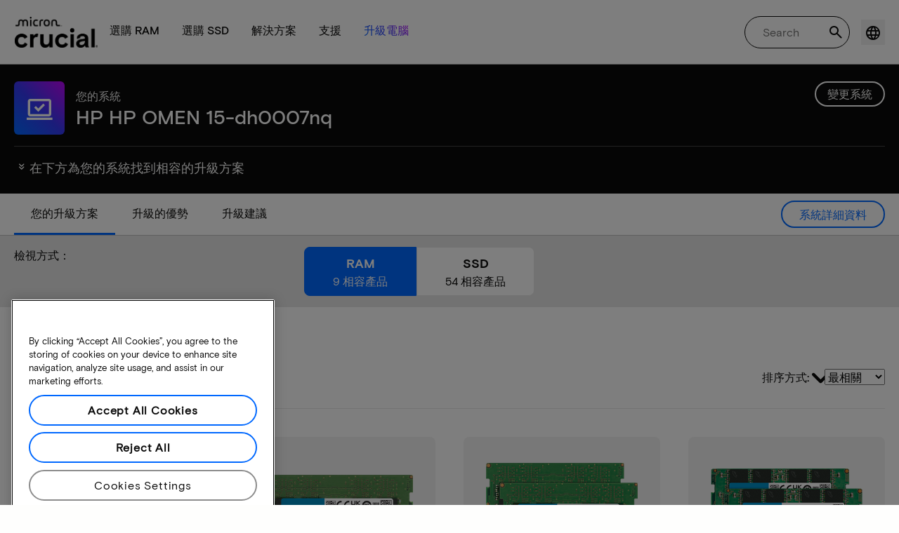

--- FILE ---
content_type: text/html;charset=utf-8
request_url: https://www.crucial.tw/compatible-upgrade-for/hp-compaq/hp-omen-15-dh0007nq
body_size: 48226
content:
<!DOCTYPE HTML>

    

    
        
    
<html lang="zh-TW">
<head>
          
    
        
    
    
    
    <meta charset="UTF-8"/>
    
    <meta name="template" content="crucial-content-page"/>
    <meta name="viewport" content="width=device-width, initial-scale=1"/>
    
    
    <!-- Call the parent template first to include common links -->
    
    <!-- Canonical link -->
    <script defer="defer" type="text/javascript" src="https://prod-cpg-cloud-tw.crucial.com/.rum/@adobe/helix-rum-js@%5E2/dist/rum-standalone.js"></script>
<link rel="canonical" href="https://www.crucial.tw/compatible-upgrade-for/hp-compaq/hp-omen-15-dh0007nq"/>
    
    <!-- Alternate language links -->
    
        <link rel="alternate" hreflang="en-nl" href="https://eu.crucial.com/compatible-upgrade-for/hp-compaq/hp-omen-15-dh0007nq"/>
    
        <link rel="alternate" hreflang="en-ie" href="https://eu.crucial.com/compatible-upgrade-for/hp-compaq/hp-omen-15-dh0007nq"/>
    
        <link rel="alternate" hreflang="en-gr" href="https://eu.crucial.com/compatible-upgrade-for/hp-compaq/hp-omen-15-dh0007nq"/>
    
        <link rel="alternate" hreflang="en-pt" href="https://eu.crucial.com/compatible-upgrade-for/hp-compaq/hp-omen-15-dh0007nq"/>
    
        <link rel="alternate" hreflang="es-es" href="https://www.crucial.es/compatible-upgrade-for/hp-compaq/hp-omen-15-dh0007nq"/>
    
        <link rel="alternate" hreflang="en-us" href="https://www.crucial.com/compatible-upgrade-for/hp-compaq/hp-omen-15-dh0007nq"/>
    
        <link rel="alternate" hreflang="en-gb" href="https://uk.crucial.com/compatible-upgrade-for/hp-compaq/hp-omen-15-dh0007nq"/>
    
        <link rel="alternate" hreflang="en-in" href="https://www.crucial.in/compatible-upgrade-for/hp-compaq/hp-omen-15-dh0007nq"/>
    
        <link rel="alternate" hreflang="es-mx" href="https://www.crucial.mx/compatible-upgrade-for/hp-compaq/hp-omen-15-dh0007nq"/>
    
        <link rel="alternate" hreflang="fr" href="https://www.crucial.fr/compatible-upgrade-for/hp-compaq/hp-omen-15-dh0007nq"/>
    
        <link rel="alternate" hreflang="it" href="https://it.crucial.com/compatible-upgrade-for/hp-compaq/hp-omen-15-dh0007nq"/>
    
        <link rel="alternate" hreflang="ja" href="https://www.crucial.jp/compatible-upgrade-for/hp-compaq/hp-omen-15-dh0007nq"/>
    
        <link rel="alternate" hreflang="ko" href="https://www.crucial.kr/compatible-upgrade-for/hp-compaq/hp-omen-15-dh0007nq"/>
    
        <link rel="alternate" hreflang="pt" href="https://br.crucial.com/compatible-upgrade-for/hp-compaq/hp-omen-15-dh0007nq"/>
    
        <link rel="alternate" hreflang="zh-cn" href="https://www.crucial.cn/compatible-upgrade-for/hp-compaq/hp-omen-15-dh0007nq"/>
    
        <link rel="alternate" hreflang="zh-tw" href="https://www.crucial.tw/compatible-upgrade-for/hp-compaq/hp-omen-15-dh0007nq"/>
    
        <link rel="alternate" hreflang="de" href="https://www.crucial.de/compatible-upgrade-for/hp-compaq/hp-omen-15-dh0007nq"/>
    
        <link rel="alternate" hreflang="x-default" href="https://www.crucial.tw/compatible-upgrade-for/hp-compaq/hp-omen-15-dh0007nq"/>
    

    
    <!-- preconnect to boost subdomain performance -->
    <link rel="dns-prefetch" href="https://prod-cpg-cloud-tw.crucial.com"/>
    <link rel="preconnect" href="https://prod-cpg-cloud-tw.crucial.com" crossorigin="anonymous"/>

    

    
    <link rel="apple-touch-icon" sizes="180x180" href="https://prod-cpg-cloud-tw.crucial.com/content/dam/crucial/favicon/apple-icon-180x180.png"/>
<link rel="icon" type="image/png" sizes="192x192" href="https://prod-cpg-cloud-tw.crucial.com/content/dam/crucial/favicon/android-icon-192x192.png"/>
<link rel="icon" type="image/png" sizes="32x32" href="https://prod-cpg-cloud-tw.crucial.com/content/dam/crucial/favicon/favicon-32x32.png"/> 
<link rel="icon" type="image/png" sizes="16x16" href="https://prod-cpg-cloud-tw.crucial.com/content/dam/crucial/favicon/favicon-16x16.png"/>
<meta name="theme-color" content="#ffffff"/>

    
	<link rel="preload" href="https://prod-cpg-cloud-tw.crucial.com/etc.clientlibs/crucial/cloud/clientlibs/clientlib-site/resources/fonts/MicronBasis-Medium.woff" as="font" type="font/woff" crossorigin="anonymous"/>
<link rel="preload" href="https://prod-cpg-cloud-tw.crucial.com/etc.clientlibs/crucial/cloud/clientlibs/clientlib-site/resources/fonts/MicronBasis-Regular.woff" as="font" type="font/woff" crossorigin="anonymous"/>
<link rel="preload" href="https://prod-cpg-cloud-tw.crucial.com/etc.clientlibs/crucial/cloud/clientlibs/clientlib-site/resources/fonts/MicronBasis-Light.woff" as="font" type="font/woff" crossorigin="anonymous"/>
<link rel="preload" href="https://prod-cpg-cloud-tw.crucial.com/etc.clientlibs/crucial/cloud/clientlibs/clientlib-site/resources/fonts/MicronBasis-Bold.woff" as="font" type="font/woff" crossorigin="anonymous"/>
    
    
    

    

    

<script type="text/javascript">
            if ( !window.CQ_Analytics ) {
                window.CQ_Analytics = {};
            }
            if ( !CQ_Analytics.TestTarget ) {
                CQ_Analytics.TestTarget = {};
            }
            CQ_Analytics.TestTarget.clientCode = 'microntechnology';
            CQ_Analytics.TestTarget.currentPagePath = '\/content\/crucial\/zh\u002Dtw\/home\/compatible\u002Dupgrade\u002Dfor';
        </script>
    <script src="https://prod-cpg-cloud-tw.crucial.com/etc.clientlibs/cq/testandtarget/clientlibs/testandtarget/parameters.lc-775c9eb7ff4c48025fbe3d707bcf5f55-lc.min.js"></script>
<script src="https://prod-cpg-cloud-tw.crucial.com/etc.clientlibs/clientlibs/granite/jquery.lc-7842899024219bcbdb5e72c946870b79-lc.min.js"></script>
<script src="https://prod-cpg-cloud-tw.crucial.com/etc.clientlibs/cq/personalization/clientlib/personalization/integrations/commons.lc-5370019fd157d93202ac2d6f771f04b8-lc.min.js"></script>
<script src="https://prod-cpg-cloud-tw.crucial.com/etc.clientlibs/cq/testandtarget/clientlibs/testandtarget/atjs-integration.lc-401aa9ea1dd109fe7762186a74ae6c2b-lc.min.js"></script>


    


        <script type="text/javascript" src="//assets.adobedtm.com/4406f1b3c350/2713920b402d/launch-b776186fd5d6.min.js"></script>


    
    
    <link rel="stylesheet" href="https://prod-cpg-cloud-tw.crucial.com/etc.clientlibs/crucial/cloud/clientlibs/clientlib-dependencies.lc-d41d8cd98f00b204e9800998ecf8427e-lc.min.css" type="text/css">
<link rel="stylesheet" href="https://prod-cpg-cloud-tw.crucial.com/etc.clientlibs/crucial/cloud/clientlibs/clientlib-bootstrap.lc-981016ac483c870612727799a4cad35f-lc.min.css" type="text/css">
<link rel="stylesheet" href="https://prod-cpg-cloud-tw.crucial.com/etc.clientlibs/crucial/cloud/clientlibs/clientlib-site.lc-efb6118374b306d554fb9ec0c504d8df-lc.min.css" type="text/css">


    
    
    <script async src="https://prod-cpg-cloud-tw.crucial.com/etc.clientlibs/core/wcm/components/commons/datalayer/v2/clientlibs/core.wcm.components.commons.datalayer.v2.lc-1e0136bad0acfb78be509234578e44f9-lc.min.js"></script>


    
    <script async src="https://prod-cpg-cloud-tw.crucial.com/etc.clientlibs/core/wcm/components/commons/datalayer/acdl/core.wcm.components.commons.datalayer.acdl.lc-bf921af342fd2c40139671dbf0920a1f-lc.min.js"></script>





    
    
        
    
    <link rel="stylesheet" href="https://prod-cpg-cloud-tw.crucial.com/etc.clientlibs/crucial/cloud/clientlibs/clientlib-base.lc-876dc654da45b582d6ad0a8067f1a831-lc.min.css" type="text/css">





          

    
    
	
		
        
		 
			
				
				
                
								
                              
				
				
                
                
				               
                              
                               
                                
                
                
                
                
                          
			
		
		
		
		
		<meta name="description" content="尋找適用於 的相容升級方案和系統資訊 HP HP OMEN 15-dh0007nq.探索 RAM 和 SSD 相容性、插槽和最大容量。"/> 
		<meta name="title" content="HP HP OMEN 15-dh0007nq | SSD 及 RAM 升級 | Crucial TW"/>
		<title>HP HP OMEN 15-dh0007nq | SSD 及 RAM 升級 | Crucial TW</title>
	
	<meta property="og:url" content="https://www.crucial.tw/compatible-upgrade-for/hp-compaq/hp-omen-15-dh0007nq"/>
	<meta property="fb:app_id" content="170855982954686"/>
	<meta property="og:type" content="article"/>
    <meta property="og:title" content="HP HP OMEN 15-dh0007nq | SSD 及 RAM 升級 | Crucial TW"/>
	<meta property="og:description" content="尋找適用於 的相容升級方案和系統資訊 HP HP OMEN 15-dh0007nq.探索 RAM 和 SSD 相容性、插槽和最大容量。"/>
	<meta property="og:site_name" content="Crucial"/>
	<meta property="og:locale" content="zh_TW"/>
	<meta property="og:image" content="https://content.crucial.com/content/dam/crucial/web-ui/social/facebook-like-crucial.jpg"/>
	<meta name="twitter:card" content="summary"/>
	<meta name="twitter:site" content="@CrucialMemory"/>
	<meta name="twitter:title" content="HP HP OMEN 15-dh0007nq | SSD 及 RAM 升級 | Crucial TW"/>
	<meta name="twitter:description" content="尋找適用於 的相容升級方案和系統資訊 HP HP OMEN 15-dh0007nq.探索 RAM 和 SSD 相容性、插槽和最大容量。"/>
	<meta name="twitter:image" content="https://content.crucial.com/content/dam/crucial/web-ui/social/facebook-like-crucial.jpg"/>
	
	
    
    
    
      
    <script type="application/ld+json">
         {
                "@context": "http://schema.org",
                "@type": "WebPage",
                "url": "https://www.crucial.tw/compatible-upgrade-for/hp-compaq/hp-omen-15-dh0007nq",
                "name": "HP HP OMEN 15-dh0007nq | SSD 及 RAM 升級 | Crucial TW",
                "description": "尋找適用於 的相容升級方案和系統資訊 HP HP OMEN 15-dh0007nq.探索 RAM 和 SSD 相容性、插槽和最大容量。"
         } 
      </script>

	



    

<script>(window.BOOMR_mq=window.BOOMR_mq||[]).push(["addVar",{"rua.upush":"false","rua.cpush":"false","rua.upre":"false","rua.cpre":"false","rua.uprl":"false","rua.cprl":"false","rua.cprf":"false","rua.trans":"","rua.cook":"false","rua.ims":"false","rua.ufprl":"false","rua.cfprl":"false","rua.isuxp":"false","rua.texp":"norulematch","rua.ceh":"false","rua.ueh":"false","rua.ieh.st":"0"}]);</script>
                              <script>!function(e){var n="https://s.go-mpulse.net/boomerang/";if("False"=="True")e.BOOMR_config=e.BOOMR_config||{},e.BOOMR_config.PageParams=e.BOOMR_config.PageParams||{},e.BOOMR_config.PageParams.pci=!0,n="https://s2.go-mpulse.net/boomerang/";if(window.BOOMR_API_key="C82UA-T2TZE-FA9PT-QF29X-922P8",function(){function e(){if(!o){var e=document.createElement("script");e.id="boomr-scr-as",e.src=window.BOOMR.url,e.async=!0,i.parentNode.appendChild(e),o=!0}}function t(e){o=!0;var n,t,a,r,d=document,O=window;if(window.BOOMR.snippetMethod=e?"if":"i",t=function(e,n){var t=d.createElement("script");t.id=n||"boomr-if-as",t.src=window.BOOMR.url,BOOMR_lstart=(new Date).getTime(),e=e||d.body,e.appendChild(t)},!window.addEventListener&&window.attachEvent&&navigator.userAgent.match(/MSIE [67]\./))return window.BOOMR.snippetMethod="s",void t(i.parentNode,"boomr-async");a=document.createElement("IFRAME"),a.src="about:blank",a.title="",a.role="presentation",a.loading="eager",r=(a.frameElement||a).style,r.width=0,r.height=0,r.border=0,r.display="none",i.parentNode.appendChild(a);try{O=a.contentWindow,d=O.document.open()}catch(_){n=document.domain,a.src="javascript:var d=document.open();d.domain='"+n+"';void(0);",O=a.contentWindow,d=O.document.open()}if(n)d._boomrl=function(){this.domain=n,t()},d.write("<bo"+"dy onload='document._boomrl();'>");else if(O._boomrl=function(){t()},O.addEventListener)O.addEventListener("load",O._boomrl,!1);else if(O.attachEvent)O.attachEvent("onload",O._boomrl);d.close()}function a(e){window.BOOMR_onload=e&&e.timeStamp||(new Date).getTime()}if(!window.BOOMR||!window.BOOMR.version&&!window.BOOMR.snippetExecuted){window.BOOMR=window.BOOMR||{},window.BOOMR.snippetStart=(new Date).getTime(),window.BOOMR.snippetExecuted=!0,window.BOOMR.snippetVersion=12,window.BOOMR.url=n+"C82UA-T2TZE-FA9PT-QF29X-922P8";var i=document.currentScript||document.getElementsByTagName("script")[0],o=!1,r=document.createElement("link");if(r.relList&&"function"==typeof r.relList.supports&&r.relList.supports("preload")&&"as"in r)window.BOOMR.snippetMethod="p",r.href=window.BOOMR.url,r.rel="preload",r.as="script",r.addEventListener("load",e),r.addEventListener("error",function(){t(!0)}),setTimeout(function(){if(!o)t(!0)},3e3),BOOMR_lstart=(new Date).getTime(),i.parentNode.appendChild(r);else t(!1);if(window.addEventListener)window.addEventListener("load",a,!1);else if(window.attachEvent)window.attachEvent("onload",a)}}(),"".length>0)if(e&&"performance"in e&&e.performance&&"function"==typeof e.performance.setResourceTimingBufferSize)e.performance.setResourceTimingBufferSize();!function(){if(BOOMR=e.BOOMR||{},BOOMR.plugins=BOOMR.plugins||{},!BOOMR.plugins.AK){var n=""=="true"?1:0,t="",a="c7jazcyx2w5m62l2yvtq-f-e10ad6849-clientnsv4-s.akamaihd.net",i="false"=="true"?2:1,o={"ak.v":"39","ak.cp":"1848018","ak.ai":parseInt("1233956",10),"ak.ol":"0","ak.cr":0,"ak.ipv":4,"ak.proto":"http/1.1","ak.rid":"1ce6476d","ak.r":51095,"ak.a2":n,"ak.m":"dsca","ak.n":"essl","ak.bpcip":"18.222.144.0","ak.cport":56741,"ak.gh":"23.215.214.241","ak.quicv":"","ak.tlsv":"tls1.3","ak.0rtt":"","ak.0rtt.ed":"","ak.csrc":"-","ak.acc":"bbr","ak.t":"1769653607","ak.ak":"hOBiQwZUYzCg5VSAfCLimQ==siZjtABFYwS1IQdgchZEGKz+WbZ5BIsPk8KxumqDVz6mWvxYXv4ngf2NME7Ga5G1C1E33XjMr4AmyPcb2ZOjmmJxIgCXPoOO3hJG54dz1eFbUZnTMsHc0GTheVvkPWKGQZB6lH6LYHXmvtncfoq/3OdRn+t0ld+CODBYdtT2Zc11ZVRrVpo8WLWDEjlcMTUCoqulUnKviEPqsrh95UlgXcbOk7cmhRCYhc78Vtha31chD+0WYmgG8IzSesuuD7d2FhfQrm4IyczbAjiEhKcwEQNSnNUMO5qODrj4iR9QgjnNM2Bnz/mW4s/Vc/eTmAeYHcir9FGdHVBA64yUepAeCCGEPhjGb8lnouFPHMxRxWZafyWsJ2MEztEZTHcStGiGkeDWaRlaCPmTKioNGYtuUNwfu3+E0txYRiGpYNQ286k=","ak.pv":"15","ak.dpoabenc":"","ak.tf":i};if(""!==t)o["ak.ruds"]=t;var r={i:!1,av:function(n){var t="http.initiator";if(n&&(!n[t]||"spa_hard"===n[t]))o["ak.feo"]=void 0!==e.aFeoApplied?1:0,BOOMR.addVar(o)},rv:function(){var e=["ak.bpcip","ak.cport","ak.cr","ak.csrc","ak.gh","ak.ipv","ak.m","ak.n","ak.ol","ak.proto","ak.quicv","ak.tlsv","ak.0rtt","ak.0rtt.ed","ak.r","ak.acc","ak.t","ak.tf"];BOOMR.removeVar(e)}};BOOMR.plugins.AK={akVars:o,akDNSPreFetchDomain:a,init:function(){if(!r.i){var e=BOOMR.subscribe;e("before_beacon",r.av,null,null),e("onbeacon",r.rv,null,null),r.i=!0}return this},is_complete:function(){return!0}}}}()}(window);</script></head>
<body class="page primarypage basicpage" id="page-66ee63f764" data-cmp-data-layer-enabled>
      <div id="content-page-component" data-component-type="js" data-component="pagecomponent" data-pageprops="{&#34;buyingOptions&#34;:&#34;立即購買&#34;,&#34;assetId&#34;:&#34;6657&#34;,&#34;domain&#34;:&#34;https://prod-cpg-cloud-tw.crucial.com&#34;,&#34;addToCart&#34;:&#34;加入購物車&#34;,&#34;isPublish&#34;:&#34;true&#34;,&#34;locale&#34;:&#34;zh_TW&#34;,&#34;pagePath&#34;:&#34;/content/crucial/zh-tw/home/compatible-upgrade-for&#34;,&#34;msrpLabel&#34;:&#34;&#34;,&#34;currencyCode&#34;:&#34;&#34;,&#34;globalfeaturessettings&#34;:{&#34;buyingoptions&#34;:&#34;true&#34;,&#34;removeaccountinfo&#34;:&#34;true&#34;}}">
        </div>
      <script>
      window.adobeDataLayer = window.adobeDataLayer || [];
      adobeDataLayer.push({
              page: JSON.parse("{\x22page\u002D66ee63f764\x22:{\x22@type\x22:\x22crucial\/components\/structure\/page\x22,\x22repo:modifyDate\x22:\x222026\u002D01\u002D27T17:13:30Z\x22,\x22dc:title\x22:\x22相容的升級\x22,\x22xdm:template\x22:\x22\/conf\/crucial\/settings\/wcm\/templates\/crucial\u002Dcontent\u002Dpage\x22,\x22xdm:language\x22:\x22zh\u002DTW\x22,\x22xdm:tags\x22:[],\x22repo:path\x22:\x22\/content\/crucial\/zh\u002Dtw\/home\/compatible\u002Dupgrade\u002Dfor.html\x22}}"),
              event:'pageload',
              eventInfo: {
                  path: 'page.page\u002D66ee63f764'
              }
          });
          for(let i=0;i<window['adobeDataLayer'].length;i++){
            if(window['adobeDataLayer'][i]['page']){
              let pageInformation = {
                breadcrumbs : "crucial:zh\u002Dtw:home:compatible\u002Dupgrade\u002Dfor",
                hierarchie1: "crucial:zh\u002Dtw:home:compatible\u002Dupgrade\u002Dfor",
                internalPageName: "compatible\u002Dupgrade\u002Dfor",
                pageID: "prod\u002Dcpg\u002Dcloud\u002Dtw.crucial.com:content:crucial:zh\u002Dtw:home:compatible\u002Dupgrade\u002Dfor",
                pageName: "content:crucial:zh\u002Dtw:home:compatible\u002Dupgrade\u002Dfor",
                pageShortName: "crucial:[...]:compatible\u002Dupgrade\u002Dfor",
                pageType: "advisor\u002Dresults",
                referringURL: document.referrer,
                rollup: "crucial:zh\u002Dtw:home:compatible\u002Dupgrade\u002Dfor",
                server: "prod\u002Dcpg\u002Dcloud\u002Dtw.crucial.com",
                tagging: "",
                title: "相容的升級",
                urlShortcut: "",
                destinationURL: "https:\/\/prod\u002Dcpg\u002Dcloud\u002Dtw.crucial.com\/content\/crucial\/zh\u002Dtw\/home\/compatible\u002Dupgrade\u002Dfor.hp\u002Dcompaq.hp\u002Domen\u002D15\u002Ddh0007nq.html"              
              };
              
              let categroyInfo = {
                type: "\/conf\/crucial\/settings\/wcm\/templates\/crucial\u002Dcontent\u002Dpage",
                version: "2026\u002D1\u002D27"
              };             
              window['adobeDataLayer'][i]['page'].pageInfo = pageInformation;
              window['adobeDataLayer'][i]['page'].category = categroyInfo;
              break;           
            }        
          }
      </script>
      
             
            




            
<div class="root container responsivegrid">
    <span></span>
    
    <div id="container-fc4aff66dc" class="cmp-container">
        


<div class="aem-Grid aem-Grid--12 aem-Grid--default--12 ">
    
    <div class="experiencefragment aem-GridColumn aem-GridColumn--default--12">


    
</div>
<div class="container responsivegrid aem-GridColumn aem-GridColumn--default--12">
    <span></span>
    
    <div id="container-175a2a84cd" class="cmp-container">
        


<div class="aem-Grid aem-Grid--12 aem-Grid--default--12 ">
    
    <div class="ghost aem-GridColumn aem-GridColumn--default--12">

</div>
<div class="experiencefragment megamenu-header-sticky-wrapper aem-GridColumn aem-GridColumn--default--12">
<div id="experiencefragment-53b85ab4ed" class="cmp-experiencefragment cmp-experiencefragment--header">

    <span></span>
    
    <div id="container-6f1a60ec5e" class="cmp-container">
        


<div class="aem-Grid aem-Grid--12 aem-Grid--default--12 ">
    
    <div class="container responsivegrid aem-GridColumn aem-GridColumn--default--12">
    <span></span>
    
    
    
    <div id="container-d849dac17c" class="cmp-container">
        
        
        
    </div>

</div>
<div class="container responsivegrid aem-GridColumn aem-GridColumn--default--12">
    <span></span>
    
    
    
    <div id="container-da06b5c3a3" class="cmp-container">
        
        <div class="megamenuheader">



<div class='crucial-megamenu ' data-component-type="JS" data-component="navbar-megamenu">
  <div class="cr-container" id='megamenuheader-1816952587'>
    <div class='crucial-megamenu__wrapper'>
      <div class='crucial-megamenu__menu-items'>
        <a class="crucial-logo" href='https://www.crucial.tw' aria-label="crucial-logo"><img src='https://assets.micron.com/adobe/assets/urn:aaid:aem:939b9120-3ee8-4e1d-853f-13b625ed922b/as/crucial-logo.png?image_webp=true' alt='Micron Crucial Logo' fetchpriority="high" width="120" height="44"/></a>
        <nav class="crucial-megamenu__nav-items-wrapper" role="region" aria-label="Left navigation menu with logo, home, and primary navigation links">
          <ul class="crucial-megamenu__nav-items">
            <li class="crucial-megamenu__logo">
              <a href='https://www.crucial.tw' aria-label="crucial-logo">
                <img src='https://assets.micron.com/adobe/assets/urn:aaid:aem:939b9120-3ee8-4e1d-853f-13b625ed922b/as/crucial-logo.png?image_webp=true' alt='Micron Crucial Logo' aria-label="crucial logo"/>
              </a>
              <i class="cr-icon-closeblack crucial-megamenu__hamburger-closebtn" role="button" tabindex="0" aria-label="Close Drawer/Sidebar"></i>
            </li>
            <li class="crucial-megamenu__home-text">
              <span>首頁</span>
            </li>
            <li>
              <div class="primarynavmenu">


<div data-component-type="JS" data-component="primary-menuitem">
    <div class="crucial-megamenu__parent-item" id="primarymenu-430470571">
        <h6 class="crucial-megamenu__item-title">
            選購 RAM
            <i class="cr-icon-chevronright" role="button" tabindex="0" aria-label="chevron right"></i>
        </h6>
        <div class='crucial-megamenu__parent-item__child-item'>
            <div class="crucial-popover-back-wrapper">
                <i class="cr-icon-chevronright popover-back" role="button" tabindex="0" aria-label="chevron left"></i>
                <span> RAM</span>
            </div>
            <div class="crucial-popover-close-wrapper">
                <i class="crucial-popover-icon cr-icon-closeblack popover-close" role="button" tabindex="0" aria-label="Close Popover"></i>
            </div>
            <div data-component-type="JS" data-component="navbar-submenu" class="cr-container">
                <div class="cr-row megamenu-header">
                    <div class="cr-col cr-col-12">
                        <div data-component-type="custom" data-component="custom-link" class="custom-link align-left">
                            <a href="https://www.crucial.tw/catalog/memory" target="_self" class='primary'>
                                <span> 選購所有記憶體</span>
                                <i class="cr-icon-chevronright" role="img" aria-hidden="true"></i>
                              </a>
                        </div>
                    </div>
                </div> 
                <div class="cr-row megamenu-content">
                    <div class="dropdowncolumn cr-col cr-col-12 cr-col-lg-2 category-column">

    

<div data-component-type="JS" data-component="dropdown-column" class="" id="dropdowncolumn-1817243520">
	<div>
		<div class="category-title">依類型選購</div>
		<div class="category-list">			
			 <div class="linklist list cmp-header-links">
    

<ul id="listoflinks" data-cmp-data-layer="{&#34;listoflinks&#34;:{&#34;@type&#34;:&#34;/apps/crucial/components/custom/linklist&#34;,&#34;repo:modifyDate&#34;:&#34;2026-01-23T21:59:41Z&#34;}}" class="cmp-list" data-component="linklist" data-component-type="custom">
    <li class="cmp-list__item">
    <a class="cmp-list__item-link" href="https://www.crucial.tw/catalog/memory?selectedValues=SODIMM@module_type">
        <span class="cmp-list__item-title">筆記型電腦記憶體</span>
        
    </a>
    
</li>
    

    <li class="cmp-list__item">
    <a class="cmp-list__item-link" href="https://www.crucial.tw/catalog/memory?selectedValues=UDIMM@module_type">
        <span class="cmp-list__item-title">桌上型電腦記憶體</span>
        
    </a>
    
</li>
    
</ul>

    

</div>
												
		</div>
	</div>
	
	
	
		
</div></div>
 
                
                    <div class="dropdowncolumn cr-col cr-col-12 cr-col-lg-6 cards-column">

    

<div data-component-type="JS" data-component="dropdown-column" class="" id="dropdowncolumn-1817243521">
	
	<div>
		<div class="category-title">依技術選購</div>
		<div class="cr-row">
			<div class="cr-col cr-col-12 cr-col-lg-6">
				<div class="megamenuteaser teaser megamenu-category-card"><div data-analytics-id="megamenu-teaser-analyticsID" data-component-type='core' data-component='teaserCards' id="megamenuteaser-fb5f3bfe72" class="cmp-teaser" data-cmp-data-layer="{&#34;megamenuteaser-fb5f3bfe72&#34;:{&#34;@type&#34;:&#34;/apps/crucial/components/custom/megamenuteaser&#34;,&#34;repo:modifyDate&#34;:&#34;2026-01-23T21:59:41Z&#34;,&#34;dc:title&#34;:&#34;DDR5 RAM&#34;,&#34;dc:description&#34;:&#34;&lt;p>&lt;p>多核心 CPU 的高速&lt;/p>\r\n&lt;/p>\r\n&#34;,&#34;xdm:linkURL&#34;:&#34;https://www.crucial.tw/catalog/memory/ddr5&#34;}}">  
        <div class='cmp-teaser__content'>
            <h6 class="cmp-teaser__title"> 
				<a class="cmp-teaser__link" data-cmp-clickable href="https://www.crucial.tw/catalog/memory/ddr5">DDR5 RAM
				            
				 </a>				
			 </h6>
            
    <div class="cmp-teaser__description"><p></p><p>多核心 CPU 的高速</p>

</div>

            
        </div>
		<a class="cmp-teaser__link" data-cmp-clickable href="https://www.crucial.tw/catalog/memory/ddr5">
            
    <div class="cmp-teaser__image"><div data-cmp-is="image" data-component-type="JS" data-component="image" data-cmp-src="https://assets.micron.com/adobe/assets/urn:aaid:aem:37163de2-c7ca-408a-95d8-9f07c83ee070/as/ddr5.png?width={.width}&amp;preferwebp=true" data-cmp-filereference="/urn:aaid:aem:37163de2-c7ca-408a-95d8-9f07c83ee070/ddr5.png" data-cmp-hook-image="imageV3" class="cmp-image" itemscope itemtype="http://schema.org/ImageObject">
    
        <picture>
            
            
            
            
            <img src="https://assets.micron.com/adobe/assets/urn:aaid:aem:37163de2-c7ca-408a-95d8-9f07c83ee070/as/ddr5.png?width=1500&preferwebp=true" loading="lazy" class="cmp-image__image" itemprop="contentUrl" alt data-close-label="Close" data-expansion="false"/>
        </picture>
    
    
    
</div>

    
</div>

        </a>
</div>

    
</div>
 
		    </div>
<div class="cr-col cr-col-12 cr-col-lg-6">
				<div class="megamenuteaser teaser megamenu-category-card"><div data-analytics-id="megamenu-teaser-analyticsID" data-component-type='core' data-component='teaserCards' id="megamenuteaser-d8518407dd" class="cmp-teaser" data-cmp-data-layer="{&#34;megamenuteaser-d8518407dd&#34;:{&#34;@type&#34;:&#34;/apps/crucial/components/custom/megamenuteaser&#34;,&#34;repo:modifyDate&#34;:&#34;2026-01-23T21:59:41Z&#34;,&#34;dc:title&#34;:&#34;DDR4 RAM&#34;,&#34;dc:description&#34;:&#34;&lt;p>&lt;p>充分發揮系統潛力&lt;/p>\r\n&lt;/p>\r\n&#34;,&#34;xdm:linkURL&#34;:&#34;https://www.crucial.tw/catalog/memory/ddr4&#34;}}">  
        <div class='cmp-teaser__content'>
            <h6 class="cmp-teaser__title"> 
				<a class="cmp-teaser__link" data-cmp-clickable href="https://www.crucial.tw/catalog/memory/ddr4">DDR4 RAM
				            
				 </a>				
			 </h6>
            
    <div class="cmp-teaser__description"><p></p><p>充分發揮系統潛力</p>

</div>

            
        </div>
		<a class="cmp-teaser__link" data-cmp-clickable href="https://www.crucial.tw/catalog/memory/ddr4">
            
    <div class="cmp-teaser__image"><div data-cmp-is="image" data-component-type="JS" data-component="image" data-cmp-src="https://assets.micron.com/adobe/assets/urn:aaid:aem:13ed39f1-1685-420b-b260-ba81828c88b1/as/ddr4.png?width={.width}&amp;preferwebp=true" data-cmp-filereference="/urn:aaid:aem:13ed39f1-1685-420b-b260-ba81828c88b1/ddr4.png" data-cmp-hook-image="imageV3" class="cmp-image" itemscope itemtype="http://schema.org/ImageObject">
    
        <picture>
            
            
            
            
            <img src="https://assets.micron.com/adobe/assets/urn:aaid:aem:13ed39f1-1685-420b-b260-ba81828c88b1/as/ddr4.png?width=1500&preferwebp=true" loading="lazy" class="cmp-image__image" itemprop="contentUrl" alt data-close-label="Close" data-expansion="false"/>
        </picture>
    
    
    
</div>

    
</div>

        </a>
</div>

    
</div>
 
		    </div>
<div class="cr-col cr-col-12 cr-col-lg-6">
				<div class="megamenuteaser teaser megamenu-category-card"><div data-analytics-id="megamenu-teaser-analyticsID" data-component-type='core' data-component='teaserCards' id="megamenuteaser-0c96f87647" class="cmp-teaser" data-cmp-data-layer="{&#34;megamenuteaser-0c96f87647&#34;:{&#34;@type&#34;:&#34;/apps/crucial/components/custom/megamenuteaser&#34;,&#34;repo:modifyDate&#34;:&#34;2026-01-23T21:59:41Z&#34;,&#34;dc:title&#34;:&#34;Pro 系列&#34;,&#34;dc:description&#34;:&#34;&lt;p>開箱即得的高效能&lt;/p>\n&#34;,&#34;xdm:linkURL&#34;:&#34;https://www.crucial.tw/catalog/memory/crucial-pro-memory&#34;}}">  
        <div class='cmp-teaser__content'>
            <h6 class="cmp-teaser__title"> 
				<a class="cmp-teaser__link" data-cmp-clickable href="https://www.crucial.tw/catalog/memory/crucial-pro-memory">Pro 系列
				            
				 </a>				
			 </h6>
            
    <div class="cmp-teaser__description"><p>開箱即得的高效能</p>
</div>

            
        </div>
		<a class="cmp-teaser__link" data-cmp-clickable href="https://www.crucial.tw/catalog/memory/crucial-pro-memory">
            
    <div class="cmp-teaser__image"><div data-cmp-is="image" data-component-type="JS" data-component="image" data-cmp-src="https://prod-cpg-cloud-tw.crucial.com/content/experience-fragments/crucial/zh-tw/header/header/master/_jcr_content/root/container_1326097113/megamenuheader/primarynavigationmenu-1/subcolumn-2/teaser-3.coreimg%7B.width%7D.png/1769205581113/crucial-shop-ram-pro-series.png" data-asset-id="9557e0c9-f65c-41b1-8005-c61bb5f3e5bd" data-cmp-filereference="/content/dam/crucial/mega-menu/crucial-shop-ram-pro-series.png" data-cmp-hook-image="imageV3" class="cmp-image" itemscope itemtype="http://schema.org/ImageObject">
    
        <picture>
            
            
            
            
            <img src="https://prod-cpg-cloud-tw.crucial.com/content/experience-fragments/crucial/zh-tw/header/header/master/_jcr_content/root/container_1326097113/megamenuheader/primarynavigationmenu-1/subcolumn-2/teaser-3.coreimg.png/1769205581113/crucial-shop-ram-pro-series.png" loading="lazy" class="cmp-image__image" itemprop="contentUrl" alt data-close-label="Close" data-expansion="false"/>
        </picture>
    
    
    
</div>

    
</div>

        </a>
</div>

    
</div>
 
		    </div>
<div class="cr-col cr-col-12 cr-col-lg-6">
				<div class="megamenuteaser teaser megamenu-category-card"><div data-analytics-id="megamenu-teaser-analyticsID" data-component-type='core' data-component='teaserCards' id="megamenuteaser-a95aba8713" class="cmp-teaser" data-cmp-data-layer="{&#34;megamenuteaser-a95aba8713&#34;:{&#34;@type&#34;:&#34;/apps/crucial/components/custom/megamenuteaser&#34;,&#34;repo:modifyDate&#34;:&#34;2026-01-23T21:59:41Z&#34;,&#34;dc:title&#34;:&#34;Crucial Pro 超頻版&#34;,&#34;dc:description&#34;:&#34;&lt;p>解鎖更快的遊戲速度&lt;/p>\n&#34;,&#34;xdm:linkURL&#34;:&#34;https://www.crucial.tw/catalog/memory?selectedValues=Pro%20Overclocking@series&#34;}}">  
        <div class='cmp-teaser__content'>
            <h6 class="cmp-teaser__title"> 
				<a class="cmp-teaser__link" data-cmp-clickable href="https://www.crucial.tw/catalog/memory?selectedValues=Pro%20Overclocking@series">Crucial Pro 超頻版
				            
				 </a>				
			 </h6>
            
    <div class="cmp-teaser__description"><p>解鎖更快的遊戲速度</p>
</div>

            
        </div>
		<a class="cmp-teaser__link" data-cmp-clickable href="https://www.crucial.tw/catalog/memory?selectedValues=Pro%20Overclocking@series">
            
    <div class="cmp-teaser__image"><div data-cmp-is="image" data-component-type="JS" data-component="image" data-cmp-src="https://prod-cpg-cloud-tw.crucial.com/content/experience-fragments/crucial/zh-tw/header/header/master/_jcr_content/root/container_1326097113/megamenuheader/primarynavigationmenu-1/subcolumn-2/teaser-4.coreimg%7B.width%7D.png/1769205581122/crucial-shop-ram-pro-overclocking.png" data-asset-id="92c605ce-6028-4bfa-9b27-4e299dddcb7b" data-cmp-filereference="/content/dam/crucial/mega-menu/crucial-shop-ram-pro-overclocking.png" data-cmp-hook-image="imageV3" class="cmp-image" itemscope itemtype="http://schema.org/ImageObject">
    
        <picture>
            
            
            
            
            <img src="https://prod-cpg-cloud-tw.crucial.com/content/experience-fragments/crucial/zh-tw/header/header/master/_jcr_content/root/container_1326097113/megamenuheader/primarynavigationmenu-1/subcolumn-2/teaser-4.coreimg.png/1769205581122/crucial-shop-ram-pro-overclocking.png" loading="lazy" class="cmp-image__image" itemprop="contentUrl" alt data-close-label="Close" data-expansion="false"/>
        </picture>
    
    
    
</div>

    
</div>

        </a>
</div>

    
</div>
 
		    </div>

		</div>
	</div>
	
	
		
</div></div>
 
                
                    <div class="dropdowncolumn cr-col cr-col-12 cr-col-lg-4 featured-cards-column">

    

<div data-component-type="JS" data-component="dropdown-column" class="" id="dropdowncolumn-1817243522">
	
	
	<div>
			<div class="category-title">精選產品</div>
			<div class="cr-row">
				<div class="cr-col cr-col-12 cr-col-lg-6">
					<div class="megamenuteaser teaser megamenu-featured-products"><div data-analytics-id="megamenu-teaser-analyticsID" data-component-type='core' data-component='teaserCards' id="megamenuteaser-abbc9042f9" class="cmp-teaser" data-cmp-data-layer="{&#34;megamenuteaser-abbc9042f9&#34;:{&#34;@type&#34;:&#34;/apps/crucial/components/custom/megamenuteaser&#34;,&#34;repo:modifyDate&#34;:&#34;2026-01-23T21:59:41Z&#34;,&#34;dc:title&#34;:&#34;Crucial Pro DDR5-6400 64GB Kit (32GBx2)&#34;,&#34;xdm:linkURL&#34;:&#34;https://www.crucial.tw/memory/ddr5/CP2K32G64C40U5B&#34;}}">  
        <div class='cmp-teaser__content'>
            <p class="cmp-teaser__title"> 
				<a class="cmp-teaser__link" data-cmp-clickable href="https://www.crucial.tw/memory/ddr5/CP2K32G64C40U5B">Crucial Pro DDR5-6400 64GB Kit (32GBx2)
				            
				 </a>				
			 </p>
            
    

            
        </div>
		<a class="cmp-teaser__link" data-cmp-clickable href="https://www.crucial.tw/memory/ddr5/CP2K32G64C40U5B">
            
    <div class="cmp-teaser__image"><div data-cmp-is="image" data-component-type="JS" data-component="image" data-cmp-src="https://prod-cpg-cloud-tw.crucial.com/content/experience-fragments/crucial/zh-tw/header/header/master/_jcr_content/root/container_1326097113/megamenuheader/primarynavigationmenu-1/subcolumn-3/teaser-1.coreimg%7B.width%7D.jpeg/1769205581140/crucial-shop-ram-featured-products-ddr5-black.jpeg" data-asset-id="7fd1d8b7-351b-4c03-b589-08825564a148" data-cmp-filereference="/content/dam/crucial/mega-menu/crucial-shop-ram-featured-products-ddr5-black.jpg" data-cmp-hook-image="imageV3" class="cmp-image" itemscope itemtype="http://schema.org/ImageObject">
    
        <picture>
            
            
            
            
            <img src="https://prod-cpg-cloud-tw.crucial.com/content/experience-fragments/crucial/zh-tw/header/header/master/_jcr_content/root/container_1326097113/megamenuheader/primarynavigationmenu-1/subcolumn-3/teaser-1.coreimg.jpeg/1769205581140/crucial-shop-ram-featured-products-ddr5-black.jpeg" loading="lazy" class="cmp-image__image" itemprop="contentUrl" alt data-close-label="Close" data-expansion="false"/>
        </picture>
    
    
    
</div>

    
</div>

        </a>
</div>

    
</div>
  
			    </div>
<div class="cr-col cr-col-12 cr-col-lg-6">
					<div class="megamenuteaser teaser megamenu-featured-products"><div data-analytics-id="megamenu-teaser-analyticsID" data-component-type='core' data-component='teaserCards' id="megamenuteaser-3b05f36d0c" class="cmp-teaser" data-cmp-data-layer="{&#34;megamenuteaser-3b05f36d0c&#34;:{&#34;@type&#34;:&#34;/apps/crucial/components/custom/megamenuteaser&#34;,&#34;repo:modifyDate&#34;:&#34;2026-01-23T21:59:41Z&#34;,&#34;dc:title&#34;:&#34;Crucial Pro DDR5-6400 64GB Kit (32GBx2)&#34;,&#34;xdm:linkURL&#34;:&#34;https://www.crucial.tw/memory/ddr5/CP2K32G64C40U5W&#34;}}">  
        <div class='cmp-teaser__content'>
            <p class="cmp-teaser__title"> 
				<a class="cmp-teaser__link" data-cmp-clickable href="https://www.crucial.tw/memory/ddr5/CP2K32G64C40U5W">Crucial Pro DDR5-6400 64GB Kit (32GBx2)
				            
				 </a>				
			 </p>
            
    

            
        </div>
		<a class="cmp-teaser__link" data-cmp-clickable href="https://www.crucial.tw/memory/ddr5/CP2K32G64C40U5W">
            
    <div class="cmp-teaser__image"><div data-cmp-is="image" data-component-type="JS" data-component="image" data-cmp-src="https://prod-cpg-cloud-tw.crucial.com/content/experience-fragments/crucial/zh-tw/header/header/master/_jcr_content/root/container_1326097113/megamenuheader/primarynavigationmenu-1/subcolumn-3/teaser-2.coreimg%7B.width%7D.jpeg/1769205581149/crucial-shop-ram-featured-products-ddr5-white.jpeg" data-asset-id="d9233123-d47f-437a-8f0d-aa2697ef25c2" data-cmp-filereference="/content/dam/crucial/mega-menu/crucial-shop-ram-featured-products-ddr5-white.jpg" data-cmp-hook-image="imageV3" class="cmp-image" itemscope itemtype="http://schema.org/ImageObject">
    
        <picture>
            
            
            
            
            <img src="https://prod-cpg-cloud-tw.crucial.com/content/experience-fragments/crucial/zh-tw/header/header/master/_jcr_content/root/container_1326097113/megamenuheader/primarynavigationmenu-1/subcolumn-3/teaser-2.coreimg.jpeg/1769205581149/crucial-shop-ram-featured-products-ddr5-white.jpeg" loading="lazy" class="cmp-image__image" itemprop="contentUrl" alt data-close-label="Close" data-expansion="false"/>
        </picture>
    
    
    
</div>

    
</div>

        </a>
</div>

    
</div>
  
			    </div>

			</div>
			
	
	</div>
	
		
</div></div>
 
                </div>
                <div class="cr-row megamenu-footer">
                    <div class="cr-col cr-col-12">
                        <div data-component-type="custom" data-component="custom-link" class="custom-link align-center">
                            <a href="https://www.crucial.tw/products/memory" target="_self" class="primary">
                               <span>探索更多</span>
                               <i class="cr-icon-chevronright" role="img" aria-hidden="true"></i>
                            </a>
                        </div> 
                        <div class='teaser cr-rawCss-teaserCard'>
							<div class="megamenuteaser teaser megamenu-featured-products">

    
</div>

                        </div>
                    </div>
                 </div>
            </div>    
        </div>
    </div>
    
	
</div>	
        
 </div>

            </li>
<li>
              <div class="primarynavmenu">


<div data-component-type="JS" data-component="primary-menuitem">
    <div class="crucial-megamenu__parent-item" id="primarymenu-430470570">
        <h6 class="crucial-megamenu__item-title">
            選購 SSD
            <i class="cr-icon-chevronright" role="button" tabindex="0" aria-label="chevron right"></i>
        </h6>
        <div class='crucial-megamenu__parent-item__child-item'>
            <div class="crucial-popover-back-wrapper">
                <i class="cr-icon-chevronright popover-back" role="button" tabindex="0" aria-label="chevron left"></i>
                <span> 選購 SSD</span>
            </div>
            <div class="crucial-popover-close-wrapper">
                <i class="crucial-popover-icon cr-icon-closeblack popover-close" role="button" tabindex="0" aria-label="Close Popover"></i>
            </div>
            <div data-component-type="JS" data-component="navbar-submenu" class="cr-container">
                <div class="cr-row megamenu-header">
                    <div class="cr-col cr-col-12">
                        <div data-component-type="custom" data-component="custom-link" class="custom-link align-left">
                            <a href="https://www.crucial.tw/catalog/ssd" target="_self" class='primary'>
                                <span> 選購所有儲存裝置</span>
                                <i class="cr-icon-chevronright" role="img" aria-hidden="true"></i>
                              </a>
                        </div>
                    </div>
                </div> 
                <div class="cr-row megamenu-content">
                    <div class="dropdowncolumn cr-col cr-col-12 cr-col-lg-6 cards-column">

    

<div data-component-type="JS" data-component="dropdown-column" class="" id="dropdowncolumn-1523840513">
	
	<div>
		<div class="category-title">依技術選購</div>
		<div class="cr-row">
			<div class="cr-col cr-col-12 cr-col-lg-6">
				<div class="megamenuteaser teaser megamenu-category-card"><div data-analytics-id="megamenu-teaser-analyticsID" data-component-type='core' data-component='teaserCards' id="megamenuteaser-5fb62dff86" class="cmp-teaser" data-cmp-data-layer="{&#34;megamenuteaser-5fb62dff86&#34;:{&#34;@type&#34;:&#34;/apps/crucial/components/custom/megamenuteaser&#34;,&#34;repo:modifyDate&#34;:&#34;2026-01-23T21:59:41Z&#34;,&#34;dc:title&#34;:&#34;NVMe SSD&#34;,&#34;dc:description&#34;:&#34;&lt;p>體驗快如閃電的效能。&lt;/p>\n&#34;,&#34;xdm:linkURL&#34;:&#34;https://www.crucial.tw/catalog/ssd/nvme&#34;}}">  
        <div class='cmp-teaser__content'>
            <h6 class="cmp-teaser__title"> 
				<a class="cmp-teaser__link" data-cmp-clickable href="https://www.crucial.tw/catalog/ssd/nvme">NVMe SSD
				            
				 </a>				
			 </h6>
            
    <div class="cmp-teaser__description"><p>體驗快如閃電的效能。</p>
</div>

            
        </div>
		<a class="cmp-teaser__link" data-cmp-clickable href="https://www.crucial.tw/catalog/ssd/nvme">
            
    <div class="cmp-teaser__image"><div data-cmp-is="image" data-component-type="JS" data-component="image" data-cmp-src="https://prod-cpg-cloud-tw.crucial.com/content/experience-fragments/crucial/zh-tw/header/header/master/_jcr_content/root/container_1326097113/megamenuheader/primarynavigationmenu-2/subcolumn-1/teaser-1.coreimg%7B.width%7D.png/1769205581200/crucial-shop-sdd-nvme-ssd.png" data-asset-id="5abc6db7-12a3-4b9f-b7d4-f266561100d6" data-cmp-filereference="/content/dam/crucial/mega-menu/crucial-shop-sdd-nvme-ssd.png" data-cmp-hook-image="imageV3" class="cmp-image" itemscope itemtype="http://schema.org/ImageObject">
    
        <picture>
            
            
            
            
            <img src="https://prod-cpg-cloud-tw.crucial.com/content/experience-fragments/crucial/zh-tw/header/header/master/_jcr_content/root/container_1326097113/megamenuheader/primarynavigationmenu-2/subcolumn-1/teaser-1.coreimg.png/1769205581200/crucial-shop-sdd-nvme-ssd.png" loading="lazy" class="cmp-image__image" itemprop="contentUrl" alt data-close-label="Close" data-expansion="false"/>
        </picture>
    
    
    
</div>

    
</div>

        </a>
</div>

    
</div>
 
		    </div>
<div class="cr-col cr-col-12 cr-col-lg-6">
				<div class="megamenuteaser teaser megamenu-category-card"><div data-analytics-id="megamenu-teaser-analyticsID" data-component-type='core' data-component='teaserCards' id="megamenuteaser-8e319267b4" class="cmp-teaser" data-cmp-data-layer="{&#34;megamenuteaser-8e319267b4&#34;:{&#34;@type&#34;:&#34;/apps/crucial/components/custom/megamenuteaser&#34;,&#34;repo:modifyDate&#34;:&#34;2026-01-23T21:59:41Z&#34;,&#34;dc:title&#34;:&#34;SATA SSD&#34;,&#34;dc:description&#34;:&#34;&lt;p>可靠且經濟實惠&lt;/p>\n&#34;,&#34;xdm:linkURL&#34;:&#34;https://www.crucial.tw/catalog/ssd/sata&#34;}}">  
        <div class='cmp-teaser__content'>
            <h6 class="cmp-teaser__title"> 
				<a class="cmp-teaser__link" data-cmp-clickable href="https://www.crucial.tw/catalog/ssd/sata">SATA SSD
				            
				 </a>				
			 </h6>
            
    <div class="cmp-teaser__description"><p>可靠且經濟實惠</p>
</div>

            
        </div>
		<a class="cmp-teaser__link" data-cmp-clickable href="https://www.crucial.tw/catalog/ssd/sata">
            
    <div class="cmp-teaser__image"><div data-cmp-is="image" data-component-type="JS" data-component="image" data-cmp-src="https://prod-cpg-cloud-tw.crucial.com/content/experience-fragments/crucial/zh-tw/header/header/master/_jcr_content/root/container_1326097113/megamenuheader/primarynavigationmenu-2/subcolumn-1/teaser-2.coreimg%7B.width%7D.png/1769205581210/crucial-shop-ssd-sata.png" data-asset-id="0fc1ffe4-d728-4004-88e3-25c4507dd814" data-cmp-filereference="/content/dam/crucial/mega-menu/crucial-shop-ssd-sata.png" data-cmp-hook-image="imageV3" class="cmp-image" itemscope itemtype="http://schema.org/ImageObject">
    
        <picture>
            
            
            
            
            <img src="https://prod-cpg-cloud-tw.crucial.com/content/experience-fragments/crucial/zh-tw/header/header/master/_jcr_content/root/container_1326097113/megamenuheader/primarynavigationmenu-2/subcolumn-1/teaser-2.coreimg.png/1769205581210/crucial-shop-ssd-sata.png" loading="lazy" class="cmp-image__image" itemprop="contentUrl" alt data-close-label="Close" data-expansion="false"/>
        </picture>
    
    
    
</div>

    
</div>

        </a>
</div>

    
</div>
 
		    </div>
<div class="cr-col cr-col-12 cr-col-lg-6">
				<div class="megamenuteaser teaser megamenu-category-card"><div data-analytics-id="megamenu-teaser-analyticsID" data-component-type='core' data-component='teaserCards' id="megamenuteaser-ffbddb73b0" class="cmp-teaser" data-cmp-data-layer="{&#34;megamenuteaser-ffbddb73b0&#34;:{&#34;@type&#34;:&#34;/apps/crucial/components/custom/megamenuteaser&#34;,&#34;repo:modifyDate&#34;:&#34;2026-01-23T21:59:41Z&#34;,&#34;dc:title&#34;:&#34;SSD 行動硬碟&#34;,&#34;dc:description&#34;:&#34;&lt;p>保護您的重要檔案安全&lt;/p>\n&#34;,&#34;xdm:linkURL&#34;:&#34;https://www.crucial.tw/catalog/ssd/external&#34;}}">  
        <div class='cmp-teaser__content'>
            <h6 class="cmp-teaser__title"> 
				<a class="cmp-teaser__link" data-cmp-clickable href="https://www.crucial.tw/catalog/ssd/external">SSD 行動硬碟
				            
				 </a>				
			 </h6>
            
    <div class="cmp-teaser__description"><p>保護您的重要檔案安全</p>
</div>

            
        </div>
		<a class="cmp-teaser__link" data-cmp-clickable href="https://www.crucial.tw/catalog/ssd/external">
            
    <div class="cmp-teaser__image"><div data-cmp-is="image" data-component-type="JS" data-component="image" data-cmp-src="https://prod-cpg-cloud-tw.crucial.com/content/experience-fragments/crucial/zh-tw/header/header/master/_jcr_content/root/container_1326097113/megamenuheader/primarynavigationmenu-2/subcolumn-1/teaser-3.coreimg%7B.width%7D.png/1769205581219/crucial-shop-ssd-external.png" data-asset-id="2a7f091b-fcf6-4ce2-819d-07f4ecbe90fe" data-cmp-filereference="/content/dam/crucial/mega-menu/crucial-shop-ssd-external.png" data-cmp-hook-image="imageV3" class="cmp-image" itemscope itemtype="http://schema.org/ImageObject">
    
        <picture>
            
            
            
            
            <img src="https://prod-cpg-cloud-tw.crucial.com/content/experience-fragments/crucial/zh-tw/header/header/master/_jcr_content/root/container_1326097113/megamenuheader/primarynavigationmenu-2/subcolumn-1/teaser-3.coreimg.png/1769205581219/crucial-shop-ssd-external.png" loading="lazy" class="cmp-image__image" itemprop="contentUrl" alt data-close-label="Close" data-expansion="false"/>
        </picture>
    
    
    
</div>

    
</div>

        </a>
</div>

    
</div>
 
		    </div>
<div class="cr-col cr-col-12 cr-col-lg-6">
				<div class="megamenuteaser teaser megamenu-featured-products">

    
</div>
 
		    </div>

		</div>
	</div>
	
	
		
</div></div>
 
                
                    <div class="dropdowncolumn cr-col cr-col-12 cr-col-lg-2 empty-column">

    

<div data-component-type="JS" data-component="dropdown-column" class="" id="dropdowncolumn-1523840514">
	
	
	
	
		
</div></div>
 
                
                    <div class="dropdowncolumn cr-col cr-col-12 cr-col-lg-4 featured-cards-column">

    

<div data-component-type="JS" data-component="dropdown-column" class="" id="dropdowncolumn-1523840515">
	
	
	<div>
			<div class="category-title">精選產品 </div>
			<div class="cr-row">
				<div class="cr-col cr-col-12 cr-col-lg-6">
					<div class="megamenuteaser teaser megamenu-featured-products"><div data-analytics-id="megamenu-teaser-analyticsID" data-component-type='core' data-component='teaserCards' id="megamenuteaser-ceaa9e2520" class="cmp-teaser" data-cmp-data-layer="{&#34;megamenuteaser-ceaa9e2520&#34;:{&#34;@type&#34;:&#34;/apps/crucial/components/custom/megamenuteaser&#34;,&#34;repo:modifyDate&#34;:&#34;2026-01-23T21:59:41Z&#34;,&#34;dc:title&#34;:&#34;Crucial T705 4TB PCIe Gen5 NVMe M.2 SSD&#34;,&#34;xdm:linkURL&#34;:&#34;https://www.crucial.tw/ssd/t705/CT4000T705SSD5&#34;}}">  
        <div class='cmp-teaser__content'>
            <p class="cmp-teaser__title"> 
				<a class="cmp-teaser__link" data-cmp-clickable href="https://www.crucial.tw/ssd/t705/CT4000T705SSD5">Crucial T705 4TB PCIe Gen5 NVMe M.2 SSD
				            
				 </a>				
			 </p>
            
    

            
        </div>
		<a class="cmp-teaser__link" data-cmp-clickable href="https://www.crucial.tw/ssd/t705/CT4000T705SSD5">
            
    <div class="cmp-teaser__image"><div data-cmp-is="image" data-component-type="JS" data-component="image" data-cmp-src="https://prod-cpg-cloud-tw.crucial.com/content/experience-fragments/crucial/zh-tw/header/header/master/_jcr_content/root/container_1326097113/megamenuheader/primarynavigationmenu-2/subcolumn-3/teaser-1.coreimg%7B.width%7D.jpeg/1769205581240/crucial-shop-ssd-featured-products-t705.jpeg" data-asset-id="a0231095-8b20-4630-bc60-4675c903b967" data-cmp-filereference="/content/dam/crucial/mega-menu/crucial-shop-ssd-featured-products-t705.jpg" data-cmp-hook-image="imageV3" class="cmp-image" itemscope itemtype="http://schema.org/ImageObject">
    
        <picture>
            
            
            
            
            <img src="https://prod-cpg-cloud-tw.crucial.com/content/experience-fragments/crucial/zh-tw/header/header/master/_jcr_content/root/container_1326097113/megamenuheader/primarynavigationmenu-2/subcolumn-3/teaser-1.coreimg.jpeg/1769205581240/crucial-shop-ssd-featured-products-t705.jpeg" loading="lazy" class="cmp-image__image" itemprop="contentUrl" alt data-close-label="Close" data-expansion="false"/>
        </picture>
    
    
    
</div>

    
</div>

        </a>
</div>

    
</div>
  
			    </div>
<div class="cr-col cr-col-12 cr-col-lg-6">
					<div class="megamenuteaser teaser megamenu-featured-products"><div data-analytics-id="megamenu-teaser-analyticsID" data-component-type='core' data-component='teaserCards' id="megamenuteaser-cb23c80590" class="cmp-teaser" data-cmp-data-layer="{&#34;megamenuteaser-cb23c80590&#34;:{&#34;@type&#34;:&#34;/apps/crucial/components/custom/megamenuteaser&#34;,&#34;repo:modifyDate&#34;:&#34;2026-01-23T21:59:41Z&#34;,&#34;dc:title&#34;:&#34;Crucial X10 Pro 4TB SSD 行動硬碟&#34;,&#34;xdm:linkURL&#34;:&#34;https://www.crucial.tw/ssd/x10-pro/CT4000X10PROSSD9&#34;}}">  
        <div class='cmp-teaser__content'>
            <p class="cmp-teaser__title"> 
				<a class="cmp-teaser__link" data-cmp-clickable href="https://www.crucial.tw/ssd/x10-pro/CT4000X10PROSSD9">Crucial X10 Pro 4TB SSD 行動硬碟
				            
				 </a>				
			 </p>
            
    

            
        </div>
		<a class="cmp-teaser__link" data-cmp-clickable href="https://www.crucial.tw/ssd/x10-pro/CT4000X10PROSSD9">
            
    <div class="cmp-teaser__image"><div data-cmp-is="image" data-component-type="JS" data-component="image" data-cmp-src="https://prod-cpg-cloud-tw.crucial.com/content/experience-fragments/crucial/zh-tw/header/header/master/_jcr_content/root/container_1326097113/megamenuheader/primarynavigationmenu-2/subcolumn-3/teaser-2.coreimg%7B.width%7D.jpeg/1769205581249/crucial-shop-ssd-featured-products-x10.jpeg" data-asset-id="078ebe06-7dba-462e-840c-fa2a957ca9f8" data-cmp-filereference="/content/dam/crucial/mega-menu/crucial-shop-ssd-featured-products-x10.jpg" data-cmp-hook-image="imageV3" class="cmp-image" itemscope itemtype="http://schema.org/ImageObject">
    
        <picture>
            
            
            
            
            <img src="https://prod-cpg-cloud-tw.crucial.com/content/experience-fragments/crucial/zh-tw/header/header/master/_jcr_content/root/container_1326097113/megamenuheader/primarynavigationmenu-2/subcolumn-3/teaser-2.coreimg.jpeg/1769205581249/crucial-shop-ssd-featured-products-x10.jpeg" loading="lazy" class="cmp-image__image" itemprop="contentUrl" alt data-close-label="Close" data-expansion="false"/>
        </picture>
    
    
    
</div>

    
</div>

        </a>
</div>

    
</div>
  
			    </div>

			</div>
			
	
	</div>
	
		
</div></div>
 
                </div>
                <div class="cr-row megamenu-footer">
                    <div class="cr-col cr-col-12">
                        <div data-component-type="custom" data-component="custom-link" class="custom-link align-center">
                            <a href="https://www.crucial.tw/products/ssd" target="_self" class="primary">
                               <span>探索更多</span>
                               <i class="cr-icon-chevronright" role="img" aria-hidden="true"></i>
                            </a>
                        </div> 
                        <div class='teaser cr-rawCss-teaserCard'>
							<div class="megamenuteaser teaser megamenu-featured-products">

    
</div>

                        </div>
                    </div>
                 </div>
            </div>    
        </div>
    </div>
    
	
</div>	
        
 </div>

            </li>
<li>
              <div class="primarynavmenu">


<div data-component-type="JS" data-component="primary-menuitem">
    <div class="crucial-megamenu__parent-item" id="primarymenu-430470569">
        <h6 class="crucial-megamenu__item-title">
            解決方案
            <i class="cr-icon-chevronright" role="button" tabindex="0" aria-label="chevron right"></i>
        </h6>
        <div class='crucial-megamenu__parent-item__child-item'>
            <div class="crucial-popover-back-wrapper">
                <i class="cr-icon-chevronright popover-back" role="button" tabindex="0" aria-label="chevron left"></i>
                <span> 解決方案</span>
            </div>
            <div class="crucial-popover-close-wrapper">
                <i class="crucial-popover-icon cr-icon-closeblack popover-close" role="button" tabindex="0" aria-label="Close Popover"></i>
            </div>
            <div data-component-type="JS" data-component="navbar-submenu" class="cr-container">
                <div class="cr-row megamenu-header">
                    <div class="cr-col cr-col-12">
                        <div data-component-type="custom" data-component="custom-link" class="custom-link align-left">
                            <a href="https://www.crucial.tw/articles" target="_self" class='primary'>
                                <span> 我們的解決方案</span>
                                <i class="cr-icon-chevronright" role="img" aria-hidden="true"></i>
                              </a>
                        </div>
                    </div>
                </div> 
                <div class="cr-row megamenu-content">
                    <div class="dropdowncolumn">

    

<div data-component-type="JS" data-component="dropdown-column" class="" id="dropdowncolumn-1230437506">
	
	
	
	
		
</div></div>
 
                
                    <div class="dropdowncolumn cr-col cr-col-12 cr-col-lg-2 category-column">

    

<div data-component-type="JS" data-component="dropdown-column" class="" id="dropdowncolumn-1230437507">
	<div>
		<div class="category-title">記憶體解決方案</div>
		<div class="category-list">			
			 <div class="linklist list cmp-header-links">
    

<ul id="listoflinks" data-cmp-data-layer="{&#34;listoflinks&#34;:{&#34;@type&#34;:&#34;/apps/crucial/components/custom/linklist&#34;,&#34;repo:modifyDate&#34;:&#34;2026-01-23T21:59:41Z&#34;}}" class="cmp-list" data-component="linklist" data-component-type="custom">
    <li class="cmp-list__item">
    <a class="cmp-list__item-link" href="https://www.crucial.tw/products/memory">
        <span class="cmp-list__item-title">探索所有記憶體</span>
        
    </a>
    
</li>
    

    <li class="cmp-list__item">
    <a class="cmp-list__item-link" href="https://www.crucial.tw/products/memory/desktop-dram">
        <span class="cmp-list__item-title">桌上型電腦記憶體</span>
        
    </a>
    
</li>
    

    <li class="cmp-list__item">
    <a class="cmp-list__item-link" href="https://www.crucial.tw/products/memory/laptop-dram">
        <span class="cmp-list__item-title">筆記型電腦記憶體</span>
        
    </a>
    
</li>
    
</ul>

    

</div>
												
		</div>
	</div>
	
	
	
		
</div></div>
 
                
                    <div class="dropdowncolumn cr-col cr-col-12 cr-col-lg-2 category-column">

    

<div data-component-type="JS" data-component="dropdown-column" class="" id="dropdowncolumn-1230437508">
	<div>
		<div class="category-title">儲存解決方案</div>
		<div class="category-list">			
			 <div class="linklist list cmp-header-links">
    

<ul id="listoflinks" data-cmp-data-layer="{&#34;listoflinks&#34;:{&#34;@type&#34;:&#34;/apps/crucial/components/custom/linklist&#34;,&#34;repo:modifyDate&#34;:&#34;2026-01-23T21:59:41Z&#34;}}" class="cmp-list" data-component="linklist" data-component-type="custom">
    <li class="cmp-list__item">
    <a class="cmp-list__item-link" href="https://www.crucial.tw/products/ssd">
        <span class="cmp-list__item-title">探索所有儲存裝置</span>
        
    </a>
    
</li>
    

    <li class="cmp-list__item">
    <a class="cmp-list__item-link" href="https://www.crucial.tw/products/ssd/crucial-internal-ssds">
        <span class="cmp-list__item-title">內接式 SSD</span>
        
    </a>
    
</li>
    

    <li class="cmp-list__item">
    <a class="cmp-list__item-link" href="https://www.crucial.tw/products/ssd/portable-ssds">
        <span class="cmp-list__item-title">SSD 行動硬碟</span>
        
    </a>
    
</li>
    
</ul>

    

</div>
												
		</div>
	</div>
	
	
	
		
</div></div>
 
                
                    <div class="dropdowncolumn cr-col cr-col-12 cr-col-lg-2 empty-column">

    

<div data-component-type="JS" data-component="dropdown-column" class="" id="dropdowncolumn-1230437509">
	
	
	
	<div></div>
		
</div></div>
 
                
                    <div class="dropdowncolumn cr-col cr-col-12 cr-col-lg-4 featured-cards-column">

    

<div data-component-type="JS" data-component="dropdown-column" class="" id="dropdowncolumn-1230437510">
	
	
	<div>
			<div class="category-title">熱門文章</div>
			<div class="cr-row">
				<div class="cr-col cr-col-12 cr-col-lg-6">
					<div class="megamenuteaser teaser megamenu-featured-articles"><div data-analytics-id="megamenu-teaser-analyticsID" data-component-type='core' data-component='teaserCards' id="megamenuteaser-a30648ea91" class="cmp-teaser" data-cmp-data-layer="{&#34;megamenuteaser-a30648ea91&#34;:{&#34;@type&#34;:&#34;/apps/crucial/components/custom/megamenuteaser&#34;,&#34;repo:modifyDate&#34;:&#34;2026-01-23T21:59:41Z&#34;,&#34;dc:title&#34;:&#34;如何組裝您的電腦&#34;,&#34;xdm:linkURL&#34;:&#34;https://www.crucial.tw/articles/pc-builders/how-to-build-a-computer&#34;}}">  
        <div class='cmp-teaser__content'>
            <p class="cmp-teaser__title"> 
				<a class="cmp-teaser__link" data-cmp-clickable href="https://www.crucial.tw/articles/pc-builders/how-to-build-a-computer">如何組裝您的電腦
				            
				 </a>				
			 </p>
            
    

            
        </div>
		<a class="cmp-teaser__link" data-cmp-clickable href="https://www.crucial.tw/articles/pc-builders/how-to-build-a-computer">
            
    <div class="cmp-teaser__image"><div data-cmp-is="image" data-component-type="JS" data-component="image" data-cmp-src="https://prod-cpg-cloud-tw.crucial.com/content/experience-fragments/crucial/zh-tw/header/header/master/_jcr_content/root/container_1326097113/megamenuheader/primarynavigationmenu-3/subcolumn-5/teaser-1.coreimg%7B.width%7D.jpeg/1769205581574/crucial-solutions-top-article-build-your-pc.jpeg" data-asset-id="f91d297b-6e83-4de9-ada9-9205addc1788" data-cmp-filereference="/content/dam/crucial/mega-menu/crucial-solutions-top-article-build-your-pc.jpg" data-cmp-hook-image="imageV3" class="cmp-image" itemscope itemtype="http://schema.org/ImageObject">
    
        <picture>
            
            
            
            
            <img src="https://prod-cpg-cloud-tw.crucial.com/content/experience-fragments/crucial/zh-tw/header/header/master/_jcr_content/root/container_1326097113/megamenuheader/primarynavigationmenu-3/subcolumn-5/teaser-1.coreimg.jpeg/1769205581574/crucial-solutions-top-article-build-your-pc.jpeg" loading="lazy" class="cmp-image__image" itemprop="contentUrl" alt data-close-label="Close" data-expansion="false"/>
        </picture>
    
    
    
</div>

    
</div>

        </a>
</div>

    
</div>
  
			    </div>
<div class="cr-col cr-col-12 cr-col-lg-6">
					<div class="megamenuteaser teaser megamenu-featured-articles"><div data-analytics-id="megamenu-teaser-analyticsID" data-component-type='core' data-component='teaserCards' id="megamenuteaser-878a489885" class="cmp-teaser" data-cmp-data-layer="{&#34;megamenuteaser-878a489885&#34;:{&#34;@type&#34;:&#34;/apps/crucial/components/custom/megamenuteaser&#34;,&#34;repo:modifyDate&#34;:&#34;2026-01-23T21:59:41Z&#34;,&#34;dc:title&#34;:&#34;什麼是 SSD 行動硬碟？&#34;,&#34;xdm:linkURL&#34;:&#34;https://www.crucial.tw/articles/external-ssd/what-is-a-portable-ssd&#34;}}">  
        <div class='cmp-teaser__content'>
            <p class="cmp-teaser__title"> 
				<a class="cmp-teaser__link" data-cmp-clickable href="https://www.crucial.tw/articles/external-ssd/what-is-a-portable-ssd">什麼是 SSD 行動硬碟？
				            
				 </a>				
			 </p>
            
    

            
        </div>
		<a class="cmp-teaser__link" data-cmp-clickable href="https://www.crucial.tw/articles/external-ssd/what-is-a-portable-ssd">
            
    <div class="cmp-teaser__image"><div data-cmp-is="image" data-component-type="JS" data-component="image" data-cmp-src="https://prod-cpg-cloud-tw.crucial.com/content/experience-fragments/crucial/zh-tw/header/header/master/_jcr_content/root/container_1326097113/megamenuheader/primarynavigationmenu-3/subcolumn-5/teaser-2.coreimg%7B.width%7D.jpeg/1769205581583/crucial-solutions-top-article-portable-ssd.jpeg" data-asset-id="00df0458-6819-43a5-9cc0-4388f4bcc86d" data-cmp-filereference="/content/dam/crucial/mega-menu/crucial-solutions-top-article-portable-ssd.jpg" data-cmp-hook-image="imageV3" class="cmp-image" itemscope itemtype="http://schema.org/ImageObject">
    
        <picture>
            
            
            
            
            <img src="https://prod-cpg-cloud-tw.crucial.com/content/experience-fragments/crucial/zh-tw/header/header/master/_jcr_content/root/container_1326097113/megamenuheader/primarynavigationmenu-3/subcolumn-5/teaser-2.coreimg.jpeg/1769205581583/crucial-solutions-top-article-portable-ssd.jpeg" loading="lazy" class="cmp-image__image" itemprop="contentUrl" alt data-close-label="Close" data-expansion="false"/>
        </picture>
    
    
    
</div>

    
</div>

        </a>
</div>

    
</div>
  
			    </div>

			</div>
			<div class="view-all-link">
				<div data-component-type="custom" data-component="custom-link" class="custom-link align-right">
						<a href="https://www.crucial.tw/articles" target="_self" class='primary'> <span>瀏覽全部文章</span> <i class="cr-icon-chevronright" role="img" aria-hidden="true"></i> </a>
				</div>
			</div>
	
	</div>
	
		
</div></div>
 
                </div>
                <div class="cr-row megamenu-footer">
                    <div class="cr-col cr-col-12">
                         
                        <div class='teaser cr-rawCss-teaserCard'>
							<div class="megamenuteaser teaser megamenu-featured-products">

    
</div>

                        </div>
                    </div>
                 </div>
            </div>    
        </div>
    </div>
    
	
</div>	
        
 </div>

            </li>
<li>
              <div class="primarynavmenu">


<div data-component-type="JS" data-component="primary-menuitem">
    <div class="crucial-megamenu__parent-item" id="primarymenu-430470568">
        <h6 class="crucial-megamenu__item-title">
            支援
            <i class="cr-icon-chevronright" role="button" tabindex="0" aria-label="chevron right"></i>
        </h6>
        <div class='crucial-megamenu__parent-item__child-item'>
            <div class="crucial-popover-back-wrapper">
                <i class="cr-icon-chevronright popover-back" role="button" tabindex="0" aria-label="chevron left"></i>
                <span> 支援</span>
            </div>
            <div class="crucial-popover-close-wrapper">
                <i class="crucial-popover-icon cr-icon-closeblack popover-close" role="button" tabindex="0" aria-label="Close Popover"></i>
            </div>
            <div data-component-type="JS" data-component="navbar-submenu" class="cr-container">
                <div class="cr-row megamenu-header">
                    <div class="cr-col cr-col-12">
                        <div data-component-type="custom" data-component="custom-link" class="custom-link align-left">
                            <a href="https://www.crucial.tw/support" target="_self" class='primary'>
                                <span> 支援中心</span>
                                <i class="cr-icon-chevronright" role="img" aria-hidden="true"></i>
                              </a>
                        </div>
                    </div>
                </div> 
                <div class="cr-row megamenu-content">
                    <div class="dropdowncolumn cr-col cr-col-12 cr-col-lg-2 category-column">

    

<div data-component-type="JS" data-component="dropdown-column" class="" id="dropdowncolumn-937034499">
	<div>
		<div class="category-title">客戶服務</div>
		<div class="category-list">			
			 <div class="linklist list cmp-header-links">
    

<ul id="listoflinks" data-cmp-data-layer="{&#34;listoflinks&#34;:{&#34;@type&#34;:&#34;/apps/crucial/components/custom/linklist&#34;,&#34;repo:modifyDate&#34;:&#34;2026-01-23T21:59:41Z&#34;}}" class="cmp-list" data-component="linklist" data-component-type="custom">
    <li class="cmp-list__item">
    <a class="cmp-list__item-link" href="https://www.crucial.tw/support/contact">
        <span class="cmp-list__item-title">聯絡支援服務</span>
        
    </a>
    
</li>
    

    <li class="cmp-list__item">
    <a class="cmp-list__item-link" href="https://www.crucial.tw/warranty-home">
        <span class="cmp-list__item-title">確認保固</span>
        
    </a>
    
</li>
    
</ul>

    

</div>
												
		</div>
	</div>
	
	
	
		
</div></div>
 
                
                    <div class="dropdowncolumn cr-col cr-col-12 cr-col-lg-2 category-column">

    

<div data-component-type="JS" data-component="dropdown-column" class="" id="dropdowncolumn-937034500">
	<div>
		<div class="category-title">自助</div>
		<div class="category-list">			
			 <div class="linklist list cmp-header-links">
    

<ul id="listoflinks" data-cmp-data-layer="{&#34;listoflinks&#34;:{&#34;@type&#34;:&#34;/apps/crucial/components/custom/linklist&#34;,&#34;repo:modifyDate&#34;:&#34;2026-01-23T21:59:41Z&#34;}}" class="cmp-list" data-component="linklist" data-component-type="custom">
    <li class="cmp-list__item">
    <a class="cmp-list__item-link" href="https://www.crucial.tw/articles/about-memory/how-to-upgrade-desktop-memory">
        <span class="cmp-list__item-title">記憶體安裝指南</span>
        
    </a>
    
</li>
    

    <li class="cmp-list__item">
    <a class="cmp-list__item-link" href="https://www.crucial.tw/support/ssd/ssd-install">
        <span class="cmp-list__item-title">儲存裝置安裝指南</span>
        
    </a>
    
</li>
    

    <li class="cmp-list__item">
    <a class="cmp-list__item-link" href="https://www.crucial.tw/support/articles-faq-memory">
        <span class="cmp-list__item-title">關於記憶體的文章</span>
        
    </a>
    
</li>
    

    <li class="cmp-list__item">
    <a class="cmp-list__item-link" href="https://www.crucial.tw/support/articles-faq-ssd">
        <span class="cmp-list__item-title">儲存裝置文章</span>
        
    </a>
    
</li>
    
</ul>

    

</div>
												
		</div>
	</div>
	
	
	
		
</div></div>
 
                
                    <div class="dropdowncolumn cr-col cr-col-12 cr-col-lg-2 category-column">

    

<div data-component-type="JS" data-component="dropdown-column" class="" id="dropdowncolumn-937034501">
	<div>
		<div class="category-title">資源</div>
		<div class="category-list">			
			 <div class="linklist list cmp-header-links">
    

<ul id="listoflinks" data-cmp-data-layer="{&#34;listoflinks&#34;:{&#34;@type&#34;:&#34;/apps/crucial/components/custom/linklist&#34;,&#34;repo:modifyDate&#34;:&#34;2026-01-23T21:59:41Z&#34;}}" class="cmp-list" data-component="linklist" data-component-type="custom">
    <li class="cmp-list__item">
    <a class="cmp-list__item-link" href="https://www.crucial.tw/support/ssd-support">
        <span class="cmp-list__item-title">韌體更新</span>
        
    </a>
    
</li>
    

    <li class="cmp-list__item">
    <a class="cmp-list__item-link" href="https://www.acronis.com/zh-tw/promotion/CrucialHD-download/">
        <span class="cmp-list__item-title">Acronis 資料傳輸</span>
        
    </a>
    
</li>
    

    <li class="cmp-list__item">
    <a class="cmp-list__item-link" href="https://www.crucial.tw/support/storage-executive">
        <span class="cmp-list__item-title">Storage Executive</span>
        
    </a>
    
</li>
    
</ul>

    

</div>
												
		</div>
	</div>
	
	
	
		
</div></div>
 
                
                    <div class="dropdowncolumn cr-col cr-col-12 cr-col-lg-2 empty-column">

    

<div data-component-type="JS" data-component="dropdown-column" class="" id="dropdowncolumn-937034502">
	
	
	
	<div></div>
		
</div></div>
 
                
                    <div class="dropdowncolumn cr-col cr-col-12 cr-col-lg-4 featured-cards-column">

    

<div data-component-type="JS" data-component="dropdown-column" class="" id="dropdowncolumn-937034503">
	
	
	<div>
			<div class="category-title">熱門文章</div>
			<div class="cr-row">
				<div class="cr-col cr-col-12 cr-col-lg-6">
					<div class="megamenuteaser teaser megamenu-featured-articles"><div data-analytics-id="megamenu-teaser-analyticsID" data-component-type='core' data-component='teaserCards' id="megamenuteaser-131a946f64" class="cmp-teaser" data-cmp-data-layer="{&#34;megamenuteaser-131a946f64&#34;:{&#34;@type&#34;:&#34;/apps/crucial/components/custom/megamenuteaser&#34;,&#34;repo:modifyDate&#34;:&#34;2026-01-23T21:59:41Z&#34;,&#34;dc:title&#34;:&#34;如何為 Windows 初始化您的 SSD&#34;,&#34;xdm:linkURL&#34;:&#34;https://www.crucial.tw/support/articles-faq-ssd/initialize-ssd-windows&#34;}}">  
        <div class='cmp-teaser__content'>
            <p class="cmp-teaser__title"> 
				<a class="cmp-teaser__link" data-cmp-clickable href="https://www.crucial.tw/support/articles-faq-ssd/initialize-ssd-windows">如何為 Windows 初始化您的 SSD
				            
				 </a>				
			 </p>
            
    

            
        </div>
		<a class="cmp-teaser__link" data-cmp-clickable href="https://www.crucial.tw/support/articles-faq-ssd/initialize-ssd-windows">
            
    <div class="cmp-teaser__image"><div data-cmp-is="image" data-component-type="JS" data-component="image" data-cmp-src="https://prod-cpg-cloud-tw.crucial.com/content/experience-fragments/crucial/zh-tw/header/header/master/_jcr_content/root/container_1326097113/megamenuheader/primarynavigationmenu-4/subcolumn-5/teaser-1.coreimg%7B.width%7D.jpeg/1769205581438/crucial-support-top-article-ssd-for-windows.jpeg" data-asset-id="24b25c26-9e5e-4510-aeee-34fed76414a3" data-cmp-filereference="/content/dam/crucial/mega-menu/crucial-support-top-article-ssd-for-windows.jpg" data-cmp-hook-image="imageV3" class="cmp-image" itemscope itemtype="http://schema.org/ImageObject">
    
        <picture>
            
            
            
            
            <img src="https://prod-cpg-cloud-tw.crucial.com/content/experience-fragments/crucial/zh-tw/header/header/master/_jcr_content/root/container_1326097113/megamenuheader/primarynavigationmenu-4/subcolumn-5/teaser-1.coreimg.jpeg/1769205581438/crucial-support-top-article-ssd-for-windows.jpeg" loading="lazy" class="cmp-image__image" itemprop="contentUrl" alt data-close-label="Close" data-expansion="false"/>
        </picture>
    
    
    
</div>

    
</div>

        </a>
</div>

    
</div>
  
			    </div>
<div class="cr-col cr-col-12 cr-col-lg-6">
					<div class="megamenuteaser teaser megamenu-featured-articles"><div data-analytics-id="megamenu-teaser-analyticsID" data-component-type='core' data-component='teaserCards' id="megamenuteaser-09b81f9d33" class="cmp-teaser" data-cmp-data-layer="{&#34;megamenuteaser-09b81f9d33&#34;:{&#34;@type&#34;:&#34;/apps/crucial/components/custom/megamenuteaser&#34;,&#34;repo:modifyDate&#34;:&#34;2026-01-23T21:59:41Z&#34;,&#34;dc:title&#34;:&#34;什麼是記憶體時序？&#34;,&#34;xdm:linkURL&#34;:&#34;https://www.crucial.tw/support/articles-faq-memory/what-are-memory-timings&#34;}}">  
        <div class='cmp-teaser__content'>
            <p class="cmp-teaser__title"> 
				<a class="cmp-teaser__link" data-cmp-clickable href="https://www.crucial.tw/support/articles-faq-memory/what-are-memory-timings">什麼是記憶體時序？
				            
				 </a>				
			 </p>
            
    

            
        </div>
		<a class="cmp-teaser__link" data-cmp-clickable href="https://www.crucial.tw/support/articles-faq-memory/what-are-memory-timings">
            
    <div class="cmp-teaser__image"><div data-cmp-is="image" data-component-type="JS" data-component="image" data-cmp-src="https://prod-cpg-cloud-tw.crucial.com/content/experience-fragments/crucial/zh-tw/header/header/master/_jcr_content/root/container_1326097113/megamenuheader/primarynavigationmenu-4/subcolumn-5/teaser-2.coreimg%7B.width%7D.jpeg/1769205581447/crucial-support-top-article-memory-timings.jpeg" data-asset-id="6cdf6fad-8813-41da-9206-49cae8cdf10b" data-cmp-filereference="/content/dam/crucial/mega-menu/crucial-support-top-article-memory-timings.jpg" data-cmp-hook-image="imageV3" class="cmp-image" itemscope itemtype="http://schema.org/ImageObject">
    
        <picture>
            
            
            
            
            <img src="https://prod-cpg-cloud-tw.crucial.com/content/experience-fragments/crucial/zh-tw/header/header/master/_jcr_content/root/container_1326097113/megamenuheader/primarynavigationmenu-4/subcolumn-5/teaser-2.coreimg.jpeg/1769205581447/crucial-support-top-article-memory-timings.jpeg" loading="lazy" class="cmp-image__image" itemprop="contentUrl" alt data-close-label="Close" data-expansion="false"/>
        </picture>
    
    
    
</div>

    
</div>

        </a>
</div>

    
</div>
  
			    </div>

			</div>
			<div class="view-all-link">
				<div data-component-type="custom" data-component="custom-link" class="custom-link align-right">
						<a href="https://www.crucial.tw/articles" target="_self" class='primary'> <span>瀏覽全部文章</span> <i class="cr-icon-chevronright" role="img" aria-hidden="true"></i> </a>
				</div>
			</div>
	
	</div>
	
		
</div></div>
 
                </div>
                <div class="cr-row megamenu-footer">
                    <div class="cr-col cr-col-12">
                         
                        <div class='teaser cr-rawCss-teaserCard'>
							<div class="megamenuteaser teaser megamenu-featured-products">

    
</div>

                        </div>
                    </div>
                 </div>
            </div>    
        </div>
    </div>
    
	
</div>	
        
 </div>

            </li>
<li>
              <div class="primarynavmenu crucial-megamenu__item-gradient-color">


<div data-component-type="JS" data-component="primary-menuitem">
    
    
	<div class="crucial-megamenu__parent-item crucial-megamenu__parent-item--upgrade-computer is-external-link-on-mobile" id="primarymenu-430470567" data-altlabel="我的電腦" data-redirecturl="https://www.crucial.tw/upgrades" data-redirecttarget="_blank">
		   <h6 class="crucial-megamenu__item-title">
	            <span>升級電腦</span>
	            <i class="cr-icon-chevronright" role="button" tabindex="0" aria-label="chevron right"></i>
	        </h6>
	        <div class='crucial-megamenu__parent-item__child-item'>
			    <div class="crucial-popover-back-wrapper">
	                <i class="cr-icon-chevronright popover-back" role="button" tabindex="0" aria-label="chevron left"></i>
	                <span> 我的電腦</span>
	            </div>
	            <div class="crucial-popover-close-wrapper">
	                <i class="crucial-popover-icon cr-icon-closeblack popover-close" role="button" tabindex="0" aria-label="Close Popover"></i>
	            </div>
				<div>
					<div class="dropdowncolumn">

    

<div data-component-type="JS" data-component="dropdown-column" class="" id="dropdowncolumn-643631492">
	
	
	
	
	<div>
		<div class="upgradecomputerwidget">
<div data-component-type="JS" data-component="upgrade-computer" class="cr-upgrade-computer-megamenu-tab" data-subtitle-for-mac="找出相容的記憶體或儲存空間升級方案" id="upgradecomputerwidget-1879615316">
    <div class="cr-container">
        <section class="cr-upgrade-computer-section">
            <div class="cr-upgrade-computer-panel-header">
                <h4 class="h4 panel-title">升級電腦</h4>
                <p class="panel-subtitle">透過兩個絕佳選擇，找出 相容的記憶體或儲存空間升級方案</p>
            </div>
            <div class="cr-upgrade-computer-panel-content">
                  <div class="panel-content-card ">
                     <div class="megamenuteaser teaser upgrade-computer"><div data-analytics-id="megamenu-teaser-analyticsID" data-component-type='core' data-component='teaserCards' id="megamenuteaser-f6c96260b8" class="cmp-teaser" data-cmp-data-layer="{&#34;megamenuteaser-f6c96260b8&#34;:{&#34;@type&#34;:&#34;/apps/crucial/components/custom/megamenuteaser&#34;,&#34;repo:modifyDate&#34;:&#34;2026-01-23T21:59:41Z&#34;,&#34;dc:title&#34;:&#34;升級選擇器&#34;,&#34;dc:description&#34;:&#34;&lt;p>尋找系統的選擇指南&lt;/p>\r\n&#34;}}">  
        <div class='cmp-teaser__content'>
            <h2 class="cmp-teaser__title"> 
				升級選擇器
				            
				 				
			 </h2>
            
    <div class="cmp-teaser__description"><p>尋找系統的選擇指南</p>
</div>

            <div class="cmp-teaser__action-container megamenu-teaser">
                <div data-component-type="custom" data-component="custom-link" class="custom-link align-left" data-initialized="true">
                    <a class="cmp-teaser__action-link" id="megamenuteaser-f6c96260b8-cta-a039396723" type="button" href="https://www.crucial.tw/upgrades">選擇您的電腦
                        
                            <div class="banner-chevron-cta-icon">
                                <i class="cr-icon-chevronright" aria-label="chevron right"></i>
                            </div>
                        
                        
                    </a>
                </div>
            </div>
        </div>
		
            
    <div class="cmp-teaser__image"><div data-cmp-is="image" data-component-type="JS" data-component="image" data-cmp-src="https://prod-cpg-cloud-tw.crucial.com/content/experience-fragments/crucial/zh-tw/header/header/master/_jcr_content/root/container_1326097113/megamenuheader/primarynavigationmenu-5/subcolumn-1/upgradecomputer/teaser-1.coreimg%7B.width%7D.svg/1769205581668/upgrade.svg" data-asset-id="de259cd5-9ba4-4822-b192-5970695995e2" data-cmp-filereference="/content/dam/crucial/mega-menu/upgrade.svg" data-cmp-hook-image="imageV3" class="cmp-image" itemscope itemtype="http://schema.org/ImageObject">
    
        <picture>
            
            
            
            
            <img src="https://prod-cpg-cloud-tw.crucial.com/content/experience-fragments/crucial/zh-tw/header/header/master/_jcr_content/root/container_1326097113/megamenuheader/primarynavigationmenu-5/subcolumn-1/upgradecomputer/teaser-1.coreimg.svg/1769205581668/upgrade.svg" loading="lazy" class="cmp-image__image" itemprop="contentUrl" alt data-close-label="Close" data-expansion="false"/>
        </picture>
    
    
    
</div>

    
</div>

        
</div>

    
</div>
                     
                  </div>
<div class="panel-content-card cr-system-scanner-other-than-mac">
                     <div class="megamenuteaser teaser upgrade-computer"><div data-analytics-id="megamenu-teaser-analyticsID" data-component-type='core' data-component='teaserCards' id="megamenuteaser-bdd5196cd0" class="cmp-teaser" data-cmp-data-layer="{&#34;megamenuteaser-bdd5196cd0&#34;:{&#34;@type&#34;:&#34;/apps/crucial/components/custom/megamenuteaser&#34;,&#34;repo:modifyDate&#34;:&#34;2026-01-23T21:59:41Z&#34;,&#34;dc:title&#34;:&#34;系統掃描器&#34;,&#34;dc:description&#34;:&#34;&lt;p>尋找與升級相容的安全且簡單的方式&lt;/p>\n&#34;}}">  
        <div class='cmp-teaser__content'>
            <h2 class="cmp-teaser__title"> 
				系統掃描器
				            
				 				
			 </h2>
            
    <div class="cmp-teaser__description"><p>尋找與升級相容的安全且簡單的方式</p>
</div>

            <div class="cmp-teaser__action-container megamenu-teaser">
                <div data-component-type="custom" data-component="custom-link" class="custom-link align-left" data-initialized="true">
                    <a class="cmp-teaser__action-link" id="megamenuteaser-bdd5196cd0-cta-2cd971ef08" type="button" href="#Run-scan-id">執行掃描
                        
                            <div class="banner-chevron-cta-icon">
                                <i class="cr-icon-chevronright" aria-label="chevron right"></i>
                            </div>
                        
                        
                    </a>
                </div>
            
                <div data-component-type="custom" data-component="custom-link" class="custom-link align-left" data-initialized="true">
                    <a class="cmp-teaser__action-link" id="megamenuteaser-bdd5196cd0-cta-d847b079f7" href="https://www.crucial.tw/store/systemscanner">探索
                        
                        
                            <i class="cr-icon-chevronright" role="img" aria-hidden="true" aria-label="chevron right"></i>
                        
                    </a>
                </div>
            </div>
        </div>
		
            
    <div class="cmp-teaser__image"><div data-cmp-is="image" data-component-type="JS" data-component="image" data-cmp-src="https://prod-cpg-cloud-tw.crucial.com/content/experience-fragments/crucial/zh-tw/header/header/master/_jcr_content/root/container_1326097113/megamenuheader/primarynavigationmenu-5/subcolumn-1/upgradecomputer/teaser-2.coreimg%7B.width%7D.svg/1769205581685/crucial-cuf-model-scanner.svg" data-asset-id="15b0c3a0-a835-4ed1-8763-a621cbf18ac1" data-cmp-filereference="/content/dam/crucial/Compitable-Upgrade-For/crucial-cuf-model-Scanner.svg" data-cmp-hook-image="imageV3" class="cmp-image" itemscope itemtype="http://schema.org/ImageObject">
    
        <picture>
            
            
            
            
            <img src="https://prod-cpg-cloud-tw.crucial.com/content/experience-fragments/crucial/zh-tw/header/header/master/_jcr_content/root/container_1326097113/megamenuheader/primarynavigationmenu-5/subcolumn-1/upgradecomputer/teaser-2.coreimg.svg/1769205581685/crucial-cuf-model-scanner.svg" loading="lazy" class="cmp-image__image" itemprop="contentUrl" alt data-close-label="Close" data-expansion="false"/>
        </picture>
    
    
    
</div>

    
</div>

        
</div>

    
</div>
                     
                  </div>
            
            </div>
        </section>
    </div>
</div>
</div>

		<div class="selecteddevicewidget">
<div data-component-type="JS" data-component="my-computer" class="cr-my-computer-megamenu-tab" id="selecteddevicewidget-815155816">
    <div class="cr-container">
        <section class="cr-section cr-my-computer-section">
            <div class="cr-my-computer-product-selector-section">
                

    


<div class="cr-my-computer-models-section" id="productSelector-706836007">
        <div class="cr-my-computer-models-section-header">
            <h5 class="h5 heading">目前正在選購</h5>
            <button class="cr-text-black" id="clearAll">
                <i class="cr-icon-delete"></i>全部清除
            </button>
        </div>

        <fieldset class="cr-my-computer-models-section-body" role="radiogroup"></fieldset>

        <div class="cr-my-computer-models-section-footer section-flex">
            <div data-component-type="custom" data-component="custom-link" class="custom-link align-left" data-initialized="true">
                <a class="primary" id="seeCompatibleProducts">
                    <span>檢視相容產品</span>
                    <i class="cr-icon-chevronright" role="img" aria-hidden="true"></i>
                </a>
            </div>
            <div data-component-type="custom" data-component="custom-link" class="custom-link align-left" data-initialized="true">
                <a href="https://www.crucial.tw/upgrades" class="primary" id="addNewComputer">
                    <span>新增電腦 </span>
                </a>
            </div>
        </div>
</div>
            </div>
            <div class="cr-my-computer-scanner-section">
                <div class="panel-content-card">
                    <div class="teaser panel-content-card-container">
                        <div class="cr-my-computer-cmp-teaser">
                            <div class="megamenuteaser teaser system-scanner"><div data-analytics-id="megamenu-teaser-analyticsID" data-component-type='core' data-component='teaserCards' id="megamenuteaser-50463ed37e" class="cmp-teaser" data-cmp-data-layer="{&#34;megamenuteaser-50463ed37e&#34;:{&#34;@type&#34;:&#34;/apps/crucial/components/custom/megamenuteaser&#34;,&#34;repo:modifyDate&#34;:&#34;2026-01-23T21:59:41Z&#34;,&#34;dc:title&#34;:&#34;還是不確定嗎？ &#34;,&#34;dc:description&#34;:&#34;&lt;p>試試我們安全的掃描器工具。&lt;/p>\n&#34;}}">  
        <div class='cmp-teaser__content'>
            <p class="cmp-teaser__title"> 
				還是不確定嗎？ 
				            
				 				
			 </p>
            
    <div class="cmp-teaser__description"><p>試試我們安全的掃描器工具。</p>
</div>

            <div class="cmp-teaser__action-container megamenu-teaser">
                <div data-component-type="custom" data-component="custom-link" class="custom-link align-left" data-initialized="true">
                    <a class="cmp-teaser__action-link" id="megamenuteaser-50463ed37e-cta-52f65e43f1" type="button" href="#Run-scan-id">執行掃描
                        
                            <div class="banner-chevron-cta-icon">
                                <i class="cr-icon-chevronright" aria-label="chevron right"></i>
                            </div>
                        
                        
                    </a>
                </div>
            
                <div data-component-type="custom" data-component="custom-link" class="custom-link align-left" data-initialized="true">
                    <a class="cmp-teaser__action-link" id="megamenuteaser-50463ed37e-cta-154d55c9ad" href="https://www.crucial.tw/store/systemscanner">探索
                        
                        
                            <i class="cr-icon-chevronright" role="img" aria-hidden="true" aria-label="chevron right"></i>
                        
                    </a>
                </div>
            </div>
        </div>
		
            
    <div class="cmp-teaser__image"><div data-cmp-is="image" data-component-type="JS" data-component="image" data-cmp-src="https://prod-cpg-cloud-tw.crucial.com/content/experience-fragments/crucial/zh-tw/header/header/master/_jcr_content/root/container_1326097113/megamenuheader/primarynavigationmenu-5/subcolumn-1/selectedwidget/teaser-1.coreimg%7B.width%7D.svg/1769205581625/crucial-cuf-model-scanner.svg" data-asset-id="15b0c3a0-a835-4ed1-8763-a621cbf18ac1" data-cmp-filereference="/content/dam/crucial/Compitable-Upgrade-For/crucial-cuf-model-Scanner.svg" data-cmp-hook-image="imageV3" class="cmp-image" itemscope itemtype="http://schema.org/ImageObject">
    
        <picture>
            
            
            
            
            <img src="https://prod-cpg-cloud-tw.crucial.com/content/experience-fragments/crucial/zh-tw/header/header/master/_jcr_content/root/container_1326097113/megamenuheader/primarynavigationmenu-5/subcolumn-1/selectedwidget/teaser-1.coreimg.svg/1769205581625/crucial-cuf-model-scanner.svg" loading="lazy" class="cmp-image__image" itemprop="contentUrl" alt data-close-label="Close" data-expansion="false"/>
        </picture>
    
    
    
</div>

    
</div>

        
</div>

    
</div>
	
                        </div>			    
                    </div>
                </div>
            </div>
        </section>
    </div>
</div>

</div>

	</div>	
</div></div>
 
				</div>
	       </div>
	 </div>
</div>	
        
 </div>

            </li>

          </ul>
          <div class="crucial-megamenu__modal-overlay"></div>
        </nav>
      </div>
      <nav class='crucial-megamenu__icons-container' role="region" aria-label="Right navigation menu with search, cart, user account, and country selector">
        <ul class="crucial-megamenu__icons-list">
          <li class="crucial-megamenu__search-container crucial-megamenu__searchbar">
     
     
    

     
        <div data-component-type='react' class="autocomplete-search-props-container" data-component='autocomplete-search' id='search-builder-info' data-search-builder-info='{&#34;autoCompleteSuggestions&#34;:&#34;prod_crucial_auto_suggestions_models_query_suggestions&#34;,&#34;productLineIndexName&#34;:&#34;prod_crucial_productlines&#34;,&#34;searchpageURL&#34;:&#34;/search&#34;,&#34;ShowReviews&#34;:null,&#34;productslabel&#34;:&#34;產品&#34;,&#34;trendingSearchSuggestions&#34;:&#34;prod_crucial_products_TW_query_suaggestions&#34;,&#34;appName&#34;:&#34;B9E7F2TF7F&#34;,&#34;searchboxLabel&#34;:&#34;搜尋&#34;,&#34;trendingSearchLabel&#34;:&#34;熱門搜尋&#34;,&#34;algoliaSmallTiles&#34;:&#34;[{\&#34;imagePath\&#34;:\&#34;/content/dam/crucial/search/crucial-compatibility-tool-tile3-TW.jpg\&#34;,\&#34;alt\&#34;:\&#34;compatibility\&#34;,\&#34;href\&#34;:\&#34;/store/systemscanner\&#34;},{\&#34;imagePath\&#34;:\&#34;/content/dam/crucial/search/crucial-product-support-tile4-TW.jpg\&#34;,\&#34;alt\&#34;:\&#34;Product support\&#34;,\&#34;href\&#34;:\&#34;/support/contact\&#34;}]&#34;,&#34;articleIndexName&#34;:&#34;prod_crucial_articles&#34;,&#34;searchAPI&#34;:&#34;6b8003ff0b4b9dd4267e9f424b046ffa&#34;,&#34;SlLocale&#34;:null,&#34;articleDefaultImage&#34;:&#34;/content/dam/crucial/search/crucial-product-group-dram-ssd-image-09.jpg&#34;,&#34;manufacturerIndexName&#34;:&#34;prod_crucial_manufacturs&#34;,&#34;articlesLabel&#34;:&#34;精選文章&#34;,&#34;suggestionsLabel&#34;:&#34;建議&#34;,&#34;modelIndexName&#34;:&#34;prod_crucial_models&#34;,&#34;algoliaQuickAccessTiles&#34;:&#34;[{\&#34;imagePath\&#34;:\&#34;/content/dam/crucial/search/crucial-overlocking-tile-168x336-TW.jpg\&#34;,\&#34;alt\&#34;:\&#34;DDR5 overclocking\&#34;,\&#34;href\&#34;:\&#34;/memory/ddr5/cp2k16g60c36u5b\&#34;},{\&#34;imagePath\&#34;:\&#34;/content/dam/crucial/search/crucial-t500-tile2-TW.jpg\&#34;,\&#34;alt\&#34;:\&#34;T500\&#34;,\&#34;href\&#34;:\&#34;/catalog/ssd/t500\&#34;}]&#34;,&#34;recentSearchLabel&#34;:&#34;最近的搜尋&#34;,&#34;noresultsmessage&#34;:&#34;沒有結果&#34;,&#34;productIndexName&#34;:&#34;prod_crucial_products_TW&#34;,&#34;newProductsIndexName&#34;:&#34;prod_crucial_products_TW&#34;}'></div>
 

</li>
         <li class="crucial-megamenu__carticon cr-hide">

    


 
<div class="addtoCartInfo" data-addtocart-model="{&#34;labelQuantity&#34;:null,&#34;cartlink&#34;:null,&#34;alt&#34;:null,&#34;labelContinueShopping&#34;:null,&#34;title&#34;:null,&#34;labelViewCart&#34;:null,&#34;fallbackImage&#34;:null}" id="minicart-1934470041"></div>
<a class="crucial-megamenu__icon" aria-label="link to the shop page" aria-describedby="Cart">
    <i class="cr-icon-cart" role="button" tabindex="0" aria-label="Cart"></i>
    <span class="crucial-megamenu__cart-counter cr-hide"></span>
</a>
</li>
          <li class="crucial-megamenu__user-list-item " id="user-settings">

<button class="crucial-megamenu__icon cr-hide" id="userDropdownButton" aria-label="User settings">
    <i class="cr-icon-user"></i>
    <i class="cr-icon-chevron-down"></i>
</button>
<div data-nonindialoginoption="{&#34;homePageLinkni&#34;:&#34;&#34;,&#34;labelOrderHistoryni&#34;:&#34;&#34;,&#34;orderHistoryPageLinkni&#34;:&#34;&#34;,&#34;productRegOpenNewTabni&#34;:&#34;&#34;,&#34;productRegPageLink&#34;:&#34;&#34;,&#34;signoutPageLinkni&#34;:&#34;&#34;,&#34;labelRegisteredProduct&#34;:&#34;&#34;,&#34;savedScanNewTabni&#34;:&#34;&#34;,&#34;labelWelcomeni&#34;:&#34;&#34;,&#34;savedScansPageLink&#34;:&#34;&#34;,&#34;homePageLinkNewTabni&#34;:&#34;&#34;,&#34;registeredProdPageLink&#34;:&#34;&#34;,&#34;labelSavedScans&#34;:&#34;&#34;,&#34;labelAccounthomeni&#34;:&#34;&#34;,&#34;orderHistoryLinkNewTabni&#34;:&#34;&#34;,&#34;labelProductReg&#34;:&#34;&#34;,&#34;labelSignout&#34;:&#34;&#34;,&#34;signoutPageNewTabni&#34;:&#34;&#34;,&#34;registeredProdNewTabni&#34;:&#34;&#34;}" data-indianonloggedinstateoptions="{&#34;createAccountLink&#34;:&#34;&#34;,&#34;orderStatusLinkNewTab&#34;:&#34;&#34;,&#34;orderStatusLink&#34;:&#34;&#34;,&#34;labelSignIn&#34;:&#34;&#34;,&#34;signInLink&#34;:&#34;&#34;,&#34;labelCreateAccount&#34;:&#34;&#34;,&#34;labelOrderStatus&#34;:&#34;&#34;,&#34;signInLinkNewTab&#34;:&#34;&#34;,&#34;createAccountLinkNewTab&#34;:&#34;&#34;}" data-indialoggedinstateoptions="{&#34;labelAccountHomein&#34;:&#34;&#34;,&#34;addressBookPageLink&#34;:&#34;&#34;,&#34;labelWelcomein&#34;:&#34;&#34;,&#34;homePageLinkNewTabin&#34;:&#34;&#34;,&#34;labelAddressBook&#34;:&#34;&#34;,&#34;addressBookPageLinkNewTabin&#34;:&#34;&#34;,&#34;signOut&#34;:&#34;&#34;,&#34;labelOrderHistoryin&#34;:&#34;&#34;,&#34;orderHistoryLinkin&#34;:&#34;&#34;,&#34;signoutPageLinkin&#34;:&#34;&#34;,&#34;signOutPageLinkNewTabin&#34;:&#34;&#34;,&#34;homePageLinkin&#34;:&#34;&#34;}" data-signinmodallabels="{&#34;createAccountButtonLink&#34;:&#34;&#34;,&#34;passwordPlaceholderSignIn&#34;:&#34;&#34;,&#34;invalidPasswordErrorMsg&#34;:&#34;&#34;,&#34;signInModelMsg&#34;:&#34;&#34;,&#34;invalidIdErrorMsg&#34;:&#34;&#34;,&#34;forgotPasswordLinkLabel&#34;:&#34;&#34;,&#34;forgotPasswordLinkUrl&#34;:&#34;&#34;,&#34;returningSignInTitle&#34;:&#34;&#34;,&#34;lockedAccountErrorMsg&#34;:&#34;&#34;,&#34;createAccountButtonSignIn&#34;:&#34;&#34;,&#34;closeButtonSignIn&#34;:&#34;&#34;,&#34;passwordValMsgSignIn&#34;:&#34;&#34;,&#34;newCustomersMsg&#34;:&#34;&#34;,&#34;emailFieldValMsgSignIn&#34;:&#34;&#34;,&#34;passwordSyntaxValMsgSignIn&#34;:&#34;&#34;,&#34;createAccountButtonLinkSignIn&#34;:&#34;&#34;,&#34;lookupOrderStatus&#34;:&#34;&#34;,&#34;headlineTextNewCustomers&#34;:&#34;&#34;,&#34;loginButtonUrl&#34;:&#34;&#34;,&#34;lookupOrderStatusUrl&#34;:&#34;&#34;,&#34;signInModelTitle&#34;:&#34;&#34;,&#34;loginButtonLabelSignIn&#34;:&#34;&#34;,&#34;emailSyntaxMsgSignIn&#34;:&#34;&#34;,&#34;serverSideErrorMsgSignIn&#34;:&#34;&#34;,&#34;emailAddressPlaceholderSignIn&#34;:&#34;&#34;,&#34;lookupOrderStatusNewTab&#34;:&#34;&#34;}" data-createaccountmodallabels="{&#34;labelLastNamePlaceholder&#34;:&#34;&#34;,&#34;labelPasswordSyntaxValMsgCreateAccount&#34;:&#34;&#34;,&#34;labelloginmodalctalink&#34;:&#34;&#34;,&#34;labelAccountExistenceErrorMsg&#34;:&#34;&#34;,&#34;labelFirstNameValMsg&#34;:&#34;&#34;,&#34;labelLastNameValMsg&#34;:&#34;&#34;,&#34;createAccountButton&#34;:&#34;&#34;,&#34;customerTypeDropdownPlaceholder&#34;:&#34;&#34;,&#34;labelVerifyPasswordMatch&#34;:&#34;&#34;,&#34;labelCustomerTypeDropdownHeading&#34;:&#34;&#34;,&#34;labelPasswordVerifyValMsg&#34;:&#34;&#34;,&#34;labelCloseButtonCreateAccount&#34;:&#34;&#34;,&#34;labelCompanyNamePlaceholder&#34;:&#34;&#34;,&#34;labelVerifyPasswordPlaceholder&#34;:&#34;&#34;,&#34;labelCreateAccountModalMsg&#34;:&#34;&#34;,&#34;labelInvalidPasswordSyntax&#34;:&#34;&#34;,&#34;labelEmailAddressPlaceholderCreateAccount&#34;:&#34;&#34;,&#34;labelPasswordValMsgCreateAccount&#34;:&#34;&#34;,&#34;labelInvalidEmailSyntax&#34;:&#34;&#34;,&#34;labelCustDropdownValMsg&#34;:&#34;&#34;,&#34;labelloginmodalcta&#34;:&#34;&#34;,&#34;labelEmailAddressValMsgCreateAccount&#34;:&#34;&#34;,&#34;googleReCaptchaFailureForServerSide&#34;:&#34;&#34;,&#34;labelEmailAddressSyntaxValMsgCreateAccount&#34;:&#34;&#34;,&#34;labelModalSubtitle&#34;:&#34;&#34;,&#34;labelEmailConsentmsg&#34;:&#34;&#34;,&#34;labelCreateAccountModalTitle&#34;:&#34;&#34;,&#34;labelServerSideErrorMsgCreateAccount&#34;:&#34;&#34;,&#34;labelPasswordPlaceholderCreateAccount&#34;:&#34;&#34;,&#34;labelFirstNamePlaceholder&#34;:&#34;&#34;}" data-forgotpasswordmodallabels="{&#34;labelSubmitButtonLink&#34;:&#34;&#34;,&#34;labelVerifyEmailMatching&#34;:&#34;&#34;,&#34;labelForgotPasswordSuccessStateMsg&#34;:&#34;&#34;,&#34;labelVerifyEmailValMsg&#34;:&#34;&#34;,&#34;labelBackToLoginCta&#34;:&#34;&#34;,&#34;labelForgotPasswordModelMsg&#34;:&#34;&#34;,&#34;labelServerSideErrorMsgForgotPassword&#34;:&#34;&#34;,&#34;labelForgotPasswordModalTitle&#34;:&#34;&#34;,&#34;labelEmailAddressPlaceholderForgotPassword&#34;:&#34;&#34;,&#34;labelEmailAddressValMsgForgotPassword&#34;:&#34;&#34;,&#34;labelEmailAddressSyntaxValMsgForgotPassword&#34;:&#34;&#34;,&#34;labelEnteredEmailErrorMsg&#34;:&#34;&#34;,&#34;labelBackToLoginForgotPassword&#34;:&#34;&#34;,&#34;labelSubmitButton&#34;:&#34;&#34;,&#34;labelVerifyEmailPlaceholder&#34;:&#34;&#34;,&#34;labelInvalidEmailErrorMsg&#34;:&#34;&#34;,&#34;labelForgotPasswordSuccessStateHeadline&#34;:&#34;&#34;,&#34;labelCloseButtonForgotPassword&#34;:&#34;&#34;}" data-accountcreationsuccessmodallabels="{&#34;labelContinueShoppingCtaLink&#34;:&#34;&#34;,&#34;productRegistrationCtaLink&#34;:&#34;&#34;,&#34;labelAccountLoginButton&#34;:&#34;&#34;,&#34;labelContinueShoppingCtaLabel&#34;:&#34;&#34;,&#34;labelCloseButtonAccountCreation&#34;:&#34;&#34;,&#34;labelAccountCreationSuccessModelMsg&#34;:&#34;&#34;,&#34;labelAccountCreationSuccessModalTitle&#34;:&#34;&#34;,&#34;accountLoginCtaLink&#34;:&#34;&#34;,&#34;labelProductRegistrationButton&#34;:&#34;&#34;}" data-tidbitsection="{&#34;tidBitUrlNewTab&#34;:&#34;&#34;,&#34;tidBitSection&#34;:&#34;&#34;,&#34;labelTidbitMsg&#34;:&#34;&#34;,&#34;tidBitUrl&#34;:&#34;&#34;,&#34;modelPagePath&#34;:&#34;&#34;}" data-customertypeoptions="{&#34;customerTypeOptions&#34;:[{&#34;title&#34;:&#34;Home / Personal&#34;,&#34;value&#34;:&#34;39&#34;},{&#34;title&#34;:&#34;Business (No Resale)&#34;,&#34;value&#34;:&#34;42&#34;},{&#34;title&#34;:&#34;Resale&#34;,&#34;value&#34;:&#34;45&#34;},{&#34;title&#34;:&#34;Federal, State, or City / County Agency&#34;,&#34;value&#34;:&#34;48&#34;},{&#34;title&#34;:&#34;Universities and Schools&#34;,&#34;value&#34;:&#34;51&#34;}]}" data-recaptchacheckboxvalue="false" data-encryptedcaptcharenderkey="NkxmdUV4b3JBQUFBQU9IQ3ppMXlfcWZxRTFZaXFLdk14eEpEMmJHVg==" data-alertandnotificationsignup="{&#34;alertsandnotificationsenabled&#34;:&#34;&#34;,&#34;infoText&#34;:&#34;&#34;}" class="modalProps-container" id="login-198556325">
</div>

    

</li>
          <li class="crucial-megamenu__locale-list-item"><button class="crucial-megamenu__icon crucial-locale-button" aria-label="Language selection dropdown" aria-haspopup="true" aria-expanded="false" aria-controls="localeDropdownList">
    <i class="cr-icon-language" aria-hidden="true"></i>
    <span id="activeCountryCode"></span>
</button>
<nav id="countryselector-1713109105" data-component-type="JS" data-component="locale-dropdown" aria-label="Language Selector" class="cr-locale-dropdown">
    <div class='cr-locale-dropdown__container'>
        <div class="cr-locale-dropdown__header">
        Language
            <button id="localeDropdownButton" class="cr-dropdown-toggle" aria-haspopup="true" aria-expanded="false" aria-controls="localeDropdownList" aria-label="Close language">
                <i class="cr-icon-closeblack"></i>
            </button>
        </div>
        <ul id="localeDropdownList" class="cr-dropdown-menu" role="listbox" aria-labelledby="localeDropdownButton">
            <li role="option">
                <a href="https://www.crucial.com" data-country-code="USA">United States</a>
            </li>
        
            <li role="option">
                <a href="https://uk.crucial.com/" data-country-code="GBR">United Kingdom</a>
            </li>
        
            <li role="option">
                <a href="https://www.crucial.fr/" data-country-code="FRA">France</a>
            </li>
        
            <li role="option">
                <a href="https://www.crucial.de/" data-country-code="DEU">Deutschland</a>
            </li>
        
            <li role="option">
                <a href="https://www.crucial.es/" data-country-code="ESP">España</a>
            </li>
        
            <li role="option">
                <a href="https://it.crucial.com/" data-country-code="ITA">Italia</a>
            </li>
        
            <li role="option">
                <a href="https://eu.crucial.com/" data-country-code="EUR">European Union</a>
            </li>
        
            <li role="option">
                <a href="https://www.crucial.mx/" data-country-code="MEX">México</a>
            </li>
        
            <li role="option">
                <a href="https://br.crucial.com/" data-country-code="BRA">Brasil</a>
            </li>
        
            <li role="option">
                <a href="https://www.crucial.in/" data-country-code="IND">India</a>
            </li>
        
            <li role="option">
                <a href="https://www.crucial.kr/" data-country-code="KOR">대한민국</a>
            </li>
        
            <li role="option">
                <a href="https://www.crucial.cn/" data-country-code="CHN">中国 (亚洲)</a>
            </li>
        
            <li role="option">
                <a href="https://www.crucial.tw/" class="is-active" data-country-code="TWN">台灣</a>
            </li>
        
            <li role="option">
                <a href="https://www.crucial.jp/" data-country-code="JPN">日本</a>
            </li>
        </ul>
    </div>
</nav>

    

</li>
         
       
          <li class="crucial-megamenu__hamburger-list-item">
            <button id="openSidebarBtn" class="crucial-megamenu__hamburger-menu crucial-megamenu__icon" aria-controls="hamburgerMenu" aria-label="open sidebar drawer" aria-describedby="hamburger menu button">
              <i class="cr-icon-hamburgermenu" role="button" tabindex="0" aria-label="Hamburger menu"></i>
          </button>
          </li>
        </ul>
      </nav>
    </div>
  </div>
</div>


</div>
<div class="genericmodal">

    



<div data-component-type='JS' data-component='terms-conditions' class="term-conditions">
  <div class="cr-modal fade cr-hide " id="Run-scan-id" role="dialog" tabindex="-1" aria-modal="true" aria-hidden="false" aria-labelledby="Run-scan-id-modal-title" aria-describedby="Run-scan-id-modal-body">
    <div class="cr-modal-backdrop fade"></div>
    <div class="cr-modal-dialog" role="presentation">
      <div class="cr-modal-content">
        <div class="cr-modal-header">
          <div class="cr-modal-title" id="Run-scan-id-modal-tite">
            條款與條件
          </div>
          <button class="cr-modal-close" data-dismiss="modal">
            <i class="cr-icon-closeblack"></i>
          </button>
        </div>
        <div class="cr-modal-body" id="Run-scan-id-modal-body">
          <div class="container responsivegrid">
    <span></span>
    
    
    
    <div id="container-65756de3e9" class="cmp-container">
        
        <div class="text">
<div data-cmp-data-layer="{&#34;text-40c0910f37&#34;:{&#34;@type&#34;:&#34;crucial/components/core/text/v1/text&#34;,&#34;repo:modifyDate&#34;:&#34;2026-01-23T21:59:41Z&#34;,&#34;xdm:text&#34;:&#34;&lt;p>&lt;span class=\&#34;cmp-text--lead-color\&#34;>&lt;b>線上系統掃描器軟體授權合約&lt;/b>&lt;/span>&lt;/p>\n&lt;p>&lt;span class=\&#34;cmp-text--lead-color\&#34;>於下載、安裝、存取或使用 Micron Technology, Inc. (「MTI) 系統掃描軟體（「軟體」）或按下「接受」之前，請詳細閱讀本線上系統掃描軟體授權合約（「合約」），其中包含您（「被授權方」）使用本軟體所需授權之條款與細則。若被授權方不接受本合約之條款與規定，請勿下載、安裝、存取或使用本軟體，並請勿按下「接受」。若被授權方下載、安裝、存取或使用本軟體或按下「接受」，被授權方將僅能按本合約之條款與規定，出具目的碼格式之授權以使用本軟體。被授權方亦視為接受並同意本合約之所有條款與規定。&lt;br>\n&amp;nbsp;&lt;/span>&lt;/p>\n&lt;p>&lt;span class=\&#34;cmp-text--lead-color\&#34;>&lt;b>1. 授權&lt;br>\n&amp;nbsp;&lt;/b>&lt;/span>&lt;/p>\n&lt;p>&lt;span class=\&#34;cmp-text--lead-color\&#34;>MTI 按本合約之條款，授予被授權方非特定、不得轉移、可變更與受限制之授權，其用途僅作為被授權方個人電腦進行記憶體升級，內部使用本軟體之用。禁止對軟體進行再銷售、再授權、出口、再出口或以任何其他方式再發行。被授權方認知並同意其應負責所有軟體（包括但不限於所有作業系統、網頁瀏覽器和網路軟體）、硬體、韌體、電腦與電子通訊設備及服務，以及所有其他第三方軟體之供應、維護和操作，以正確下載、安裝、操作、存取和／或使用本軟體所需或有助益之產品、材料和服務，以及支付與上述任何和所有相關之任何和所有費用、成本和開銷。&lt;br>\n&amp;nbsp;&lt;/span>&lt;/p>\n&lt;p>&lt;span class=\&#34;cmp-text--lead-color\&#34;>&lt;b>2. 所有權&lt;br>\n&amp;nbsp;&lt;/b>&lt;/span>&lt;/p>\n&lt;p>&lt;span class=\&#34;cmp-text--lead-color\&#34;>本軟體之所有權利、所有權及利益，包括但不限於所有專利、著作權、商標、商業機密與所有其他產權與智慧財產權，應維持視為 MTI 或其授權方所有。被授權方認知並同意本軟體之所有權並非轉讓予被授權方，而僅在本合約有效期內提供給被授權方，並且嚴格按照本合約規定的授權基礎提供。MTI 或其授權方保留所有未盡說明之權利。&lt;br>\n&amp;nbsp;&lt;/span>&lt;/p>\n&lt;p>&lt;span class=\&#34;cmp-text--lead-color\&#34;>&lt;b>3. 准許利用之範圍&lt;br>\n&amp;nbsp;&lt;/b>&lt;/span>&lt;/p>\n&lt;p>&lt;span class=\&#34;cmp-text--lead-color\&#34;>a）被授權方得：&lt;br>\n&amp;nbsp;&lt;/span>&lt;/p>\n&lt;p>&lt;span class=\&#34;cmp-text--lead-color\&#34;>於被授權方之一 (1) 部個人電腦中下載、安裝，與使用一 (1) 份本軟體，且&lt;/span>&lt;/p>\n&lt;p>&lt;span class=\&#34;cmp-text--lead-color\&#34;>僅得複製一 (1) 份可辨讀格式之軟體額外副本作為備份所用。&lt;br>\n&amp;nbsp;&lt;/span>&lt;/p>\n&lt;p>&lt;span class=\&#34;cmp-text--lead-color\&#34;>b）被授權方於相關法律之最大容許範圍內禁止從事下列行為：&lt;/span>&lt;/p>\n&lt;p>&lt;span class=\&#34;cmp-text--lead-color\&#34;>從屬授權、轉租、租賃、出售、分發、出租、許可同時使用或授予本軟體的其他權利；&lt;/span>&lt;/p>\n&lt;p>&lt;span class=\&#34;cmp-text--lead-color\&#34;>於提供營業、網路、分時或互動有線電視安排活動之電腦中使用本軟體；&lt;/span>&lt;/p>\n&lt;p>&lt;span class=\&#34;cmp-text--lead-color\&#34;>轉移或轉讓本合約；或&lt;/span>&lt;/p>\n&lt;p>&lt;span class=\&#34;cmp-text--lead-color\&#34;>翻譯、複製、修改、修正、轉換、進行逆向工程、用於二次創作、解構或拆解本軟體之任何部分。&lt;br>\n&amp;nbsp;&lt;/span>&lt;/p>\n&lt;p>&lt;span class=\&#34;cmp-text--lead-color\&#34;>&lt;b>4. 無保固&lt;br>\n&amp;nbsp;&lt;/b>&lt;/span>&lt;/p>\n&lt;p>&lt;span class=\&#34;cmp-text--lead-color\&#34;>本軟體以「現況」且「可用」狀態提供，不包含任何聲明與保證。MTI 不聲明或保證本軟體不含錯誤或漏洞、不中斷，或其即時性、完整性、準確性或安全性。在不限制上述條款前提下，MTI 明確拒絕承擔任何及所有聲明和保證，無論是明示或暗示、口頭或書面、法定或其他形式，包括但不限於對適銷性、特定用途的適用性、非侵權性、及所有權的保證，以及從交易、使用、交換慣例或實務中之前述情形。本免責聲明應於相關法律之最大容許範圍內適用之。&lt;br>\n&amp;nbsp;&lt;/span>&lt;/p>\n&lt;p>&lt;span class=\&#34;cmp-text--lead-color\&#34;>&lt;b>5. 責任限額&lt;br>\n&amp;nbsp;&lt;/b>&lt;/span>&lt;/p>\n&lt;p>&lt;span class=\&#34;cmp-text--lead-color\&#34;>軟體之下載、安裝、存取、使用、使用結果與效能之風險皆由被授權方自行承擔。無論是在合約、侵權行為（包括疏忽）、嚴格責任或其他方面，對於任何損失或利潤損失、遺失或損壞的數據或任何其他商業或經濟損失，或對於由本軟體或本合約引起或與之相關的任何直接、間接、偶然、必然、懲戒、懲罰性或特殊損害，MTI 均不承擔任何責任、任何法律或公平理論的責任，即使已被告知此類損害的可能性。即使任何試圖補救之行為失敗，本限制仍適用之。相關法律明令禁止之事項不在本合約之 MTI 責任限額範圍內。&lt;br>\n&amp;nbsp;&lt;/span>&lt;/p>\n&lt;p>&lt;span class=\&#34;cmp-text--lead-color\&#34;>&lt;b>6. 條款與終止&lt;br>\n&amp;nbsp;&lt;/b>&lt;/span>&lt;/p>\n&lt;p>&lt;span class=\&#34;cmp-text--lead-color\&#34;>本合約於終止前有效。被授權方得隨時透過完全停止使用本軟體以終止本合約。若被授權方未能遵循本合約之規定，MTI 得隨時未經預告終止本合約。被授權方於終止後必須銷毀本軟體之所有備份。&lt;br>\n&amp;nbsp;&lt;/span>&lt;/p>\n&lt;p>&lt;span class=\&#34;cmp-text--lead-color\&#34;>&lt;b>7. 美國政府作為被授權方之情形&lt;br>\n&amp;nbsp;&lt;/b>&lt;/span>&lt;/p>\n&lt;p>&lt;span class=\&#34;cmp-text--lead-color\&#34;>任何提供或代表美利堅合眾國、其機構和／或執行機關（下稱「美國政府」）進行下載、安裝、存取或使用本軟體之行為皆授予有限權利。透過美國政府使用、複製或公開本軟體之有限權利皆受 DFARS 252.227-7013 的「Technical Data and Computer Software」條款的 (c)(1)(ii) 條款或商業電腦軟體或有限權利（Commercial Computer Software - Restricted Rights）48 CFR 52.227-19 (c)(1) 及 (2) 子段落之限制，如適用之。其製造商為 Micron Technology, Inc., 8000 S. Federal Way, Boise, Idaho 83707-0006。&lt;br>\n&amp;nbsp;&lt;/span>&lt;/p>\n&lt;p>&lt;span class=\&#34;cmp-text--lead-color\&#34;>&lt;b>8. 出口限制&lt;br>\n&amp;nbsp;&lt;/b>&lt;/span>&lt;/p>\n&lt;p>&lt;span class=\&#34;cmp-text--lead-color\&#34;>透過本合約提供之本軟體與技術資訊皆受限於美國出口管制法規管轄，及其他國家之進出口相關規定。被授權方同意嚴格遵循所有相關條款規章，並認知其於需要時有取得出口、再出口、或進口授權之義務。&lt;br>\n&amp;nbsp;&lt;/span>&lt;/p>\n&lt;p>&lt;span class=\&#34;cmp-text--lead-color\&#34;>&lt;b>9. 管轄法規&lt;br>\n&amp;nbsp;&lt;/b>&lt;/span>&lt;/p>\n&lt;p>&lt;span class=\&#34;cmp-text--lead-color\&#34;>本合約受愛達荷州法與美國聯邦管制法所管轄。其不適用法律或法律衝突原則，並明確排除 1980 年「聯合國國際貨物銷售合同公約」，如適用之。被授權方同意位於愛達荷州之州立與聯邦法庭得為任何訴訟構成簡易庭，被授權方須依此庭作為裁判與出庭場所。對於禁止事項之交易均視為無效交易。&lt;br>\n&amp;nbsp;&lt;/span>&lt;/p>\n&lt;p>&lt;span class=\&#34;cmp-text--lead-color\&#34;>&lt;b>10. 概要&lt;br>\n&amp;nbsp;&lt;/b>&lt;/span>&lt;/p>\n&lt;p>&lt;span class=\&#34;cmp-text--lead-color\&#34;>本合約之任何條款在任何司法管轄區內若被禁止或無法執行，其應與本合約分別處置，並在此司法管轄區內將禁止或無法執行的範圍內條款視為無效，且不會使本合約之其餘部分無效，或影響任何其他司法管轄區中此類條款之有效性或可執行性。本合約規定與本合約主旨相關之各方完整合意與理解，並合併雙方之間有關本主旨的所有先前討論和理解。對於本合約之修改或修正，或任何透過本合約取得之任何權利，未經 MTI 簽具皆不具效力。&lt;/span>&lt;/p>\n&#34;}}" id="text-40c0910f37" class="cmp-text">
    <p><span class="cmp-text--lead-color"><b>線上系統掃描器軟體授權合約</b></span></p>
<p><span class="cmp-text--lead-color">於下載、安裝、存取或使用 Micron Technology, Inc. (「MTI) 系統掃描軟體&#xff08;「軟體」&#xff09;或按下「接受」之前&#xff0c;請詳細閱讀本線上系統掃描軟體授權合約&#xff08;「合約」&#xff09;&#xff0c;其中包含您&#xff08;「被授權方」&#xff09;使用本軟體所需授權之條款與細則。若被授權方不接受本合約之條款與規定&#xff0c;請勿下載、安裝、存取或使用本軟體&#xff0c;並請勿按下「接受」。若被授權方下載、安裝、存取或使用本軟體或按下「接受」&#xff0c;被授權方將僅能按本合約之條款與規定&#xff0c;出具目的碼格式之授權以使用本軟體。被授權方亦視為接受並同意本合約之所有條款與規定。<br />
 </span></p>
<p><span class="cmp-text--lead-color"><b>1. 授權<br />
 </b></span></p>
<p><span class="cmp-text--lead-color">MTI 按本合約之條款&#xff0c;授予被授權方非特定、不得轉移、可變更與受限制之授權&#xff0c;其用途僅作為被授權方個人電腦進行記憶體升級&#xff0c;內部使用本軟體之用。禁止對軟體進行再銷售、再授權、出口、再出口或以任何其他方式再發行。被授權方認知並同意其應負責所有軟體&#xff08;包括但不限於所有作業系統、網頁瀏覽器和網路軟體&#xff09;、硬體、韌體、電腦與電子通訊設備及服務&#xff0c;以及所有其他第三方軟體之供應、維護和操作&#xff0c;以正確下載、安裝、操作、存取和&#xff0f;或使用本軟體所需或有助益之產品、材料和服務&#xff0c;以及支付與上述任何和所有相關之任何和所有費用、成本和開銷。<br />
 </span></p>
<p><span class="cmp-text--lead-color"><b>2. 所有權<br />
 </b></span></p>
<p><span class="cmp-text--lead-color">本軟體之所有權利、所有權及利益&#xff0c;包括但不限於所有專利、著作權、商標、商業機密與所有其他產權與智慧財產權&#xff0c;應維持視為 MTI 或其授權方所有。被授權方認知並同意本軟體之所有權並非轉讓予被授權方&#xff0c;而僅在本合約有效期內提供給被授權方&#xff0c;並且嚴格按照本合約規定的授權基礎提供。MTI 或其授權方保留所有未盡說明之權利。<br />
 </span></p>
<p><span class="cmp-text--lead-color"><b>3. 准許利用之範圍<br />
 </b></span></p>
<p><span class="cmp-text--lead-color">a&#xff09;被授權方得&#xff1a;<br />
 </span></p>
<p><span class="cmp-text--lead-color">於被授權方之一 (1) 部個人電腦中下載、安裝&#xff0c;與使用一 (1) 份本軟體&#xff0c;且</span></p>
<p><span class="cmp-text--lead-color">僅得複製一 (1) 份可辨讀格式之軟體額外副本作為備份所用。<br />
 </span></p>
<p><span class="cmp-text--lead-color">b&#xff09;被授權方於相關法律之最大容許範圍內禁止從事下列行為&#xff1a;</span></p>
<p><span class="cmp-text--lead-color">從屬授權、轉租、租賃、出售、分發、出租、許可同時使用或授予本軟體的其他權利&#xff1b;</span></p>
<p><span class="cmp-text--lead-color">於提供營業、網路、分時或互動有線電視安排活動之電腦中使用本軟體&#xff1b;</span></p>
<p><span class="cmp-text--lead-color">轉移或轉讓本合約&#xff1b;或</span></p>
<p><span class="cmp-text--lead-color">翻譯、複製、修改、修正、轉換、進行逆向工程、用於二次創作、解構或拆解本軟體之任何部分。<br />
 </span></p>
<p><span class="cmp-text--lead-color"><b>4. 無保固<br />
 </b></span></p>
<p><span class="cmp-text--lead-color">本軟體以「現況」且「可用」狀態提供&#xff0c;不包含任何聲明與保證。MTI 不聲明或保證本軟體不含錯誤或漏洞、不中斷&#xff0c;或其即時性、完整性、準確性或安全性。在不限制上述條款前提下&#xff0c;MTI 明確拒絕承擔任何及所有聲明和保證&#xff0c;無論是明示或暗示、口頭或書面、法定或其他形式&#xff0c;包括但不限於對適銷性、特定用途的適用性、非侵權性、及所有權的保證&#xff0c;以及從交易、使用、交換慣例或實務中之前述情形。本免責聲明應於相關法律之最大容許範圍內適用之。<br />
 </span></p>
<p><span class="cmp-text--lead-color"><b>5. 責任限額<br />
 </b></span></p>
<p><span class="cmp-text--lead-color">軟體之下載、安裝、存取、使用、使用結果與效能之風險皆由被授權方自行承擔。無論是在合約、侵權行為&#xff08;包括疏忽&#xff09;、嚴格責任或其他方面&#xff0c;對於任何損失或利潤損失、遺失或損壞的數據或任何其他商業或經濟損失&#xff0c;或對於由本軟體或本合約引起或與之相關的任何直接、間接、偶然、必然、懲戒、懲罰性或特殊損害&#xff0c;MTI 均不承擔任何責任、任何法律或公平理論的責任&#xff0c;即使已被告知此類損害的可能性。即使任何試圖補救之行為失敗&#xff0c;本限制仍適用之。相關法律明令禁止之事項不在本合約之 MTI 責任限額範圍內。<br />
 </span></p>
<p><span class="cmp-text--lead-color"><b>6. 條款與終止<br />
 </b></span></p>
<p><span class="cmp-text--lead-color">本合約於終止前有效。被授權方得隨時透過完全停止使用本軟體以終止本合約。若被授權方未能遵循本合約之規定&#xff0c;MTI 得隨時未經預告終止本合約。被授權方於終止後必須銷毀本軟體之所有備份。<br />
 </span></p>
<p><span class="cmp-text--lead-color"><b>7. 美國政府作為被授權方之情形<br />
 </b></span></p>
<p><span class="cmp-text--lead-color">任何提供或代表美利堅合眾國、其機構和&#xff0f;或執行機關&#xff08;下稱「美國政府」&#xff09;進行下載、安裝、存取或使用本軟體之行為皆授予有限權利。透過美國政府使用、複製或公開本軟體之有限權利皆受 DFARS 252.227-7013 的「Technical Data and Computer Software」條款的 (c)(1)(ii) 條款或商業電腦軟體或有限權利&#xff08;Commercial Computer Software - Restricted Rights&#xff09;48 CFR 52.227-19 (c)(1) 及 (2) 子段落之限制&#xff0c;如適用之。其製造商為 Micron Technology, Inc., 8000 S. Federal Way, Boise, Idaho 83707-0006。<br />
 </span></p>
<p><span class="cmp-text--lead-color"><b>8. 出口限制<br />
 </b></span></p>
<p><span class="cmp-text--lead-color">透過本合約提供之本軟體與技術資訊皆受限於美國出口管制法規管轄&#xff0c;及其他國家之進出口相關規定。被授權方同意嚴格遵循所有相關條款規章&#xff0c;並認知其於需要時有取得出口、再出口、或進口授權之義務。<br />
 </span></p>
<p><span class="cmp-text--lead-color"><b>9. 管轄法規<br />
 </b></span></p>
<p><span class="cmp-text--lead-color">本合約受愛達荷州法與美國聯邦管制法所管轄。其不適用法律或法律衝突原則&#xff0c;並明確排除 1980 年「聯合國國際貨物銷售合同公約」&#xff0c;如適用之。被授權方同意位於愛達荷州之州立與聯邦法庭得為任何訴訟構成簡易庭&#xff0c;被授權方須依此庭作為裁判與出庭場所。對於禁止事項之交易均視為無效交易。<br />
 </span></p>
<p><span class="cmp-text--lead-color"><b>10. 概要<br />
 </b></span></p>
<p><span class="cmp-text--lead-color">本合約之任何條款在任何司法管轄區內若被禁止或無法執行&#xff0c;其應與本合約分別處置&#xff0c;並在此司法管轄區內將禁止或無法執行的範圍內條款視為無效&#xff0c;且不會使本合約之其餘部分無效&#xff0c;或影響任何其他司法管轄區中此類條款之有效性或可執行性。本合約規定與本合約主旨相關之各方完整合意與理解&#xff0c;並合併雙方之間有關本主旨的所有先前討論和理解。對於本合約之修改或修正&#xff0c;或任何透過本合約取得之任何權利&#xff0c;未經 MTI 簽具皆不具效力。</span></p>

</div>

    

</div>

        
    </div>

</div>

        </div>
        <div class="cr-modal-footer">
          <div class="button link-without-chevron modal-close">
  
     
    

<button type="button" id="button-cec5ce7f50" class="cmp-button cr-analytics-button" data-component-type="JS" data-component="button" data-cmp-clickable data-cmp-data-layer="{&#34;button-cec5ce7f50&#34;:{&#34;@type&#34;:&#34;/apps/crucial/components/custom/crucial-button/v1/button&#34;,&#34;repo:modifyDate&#34;:&#34;2026-01-23T21:59:41Z&#34;,&#34;dc:title&#34;:&#34;拒絕&#34;}}">
    
    

    <span class="cmp-button__text">拒絕</span>
</button></div>
<div class="button modal-close">
  
     
    

<a id="button-dd1c77cd71" class="cmp-button cr-analytics-button" data-component-type="JS" data-component="button" data-cmp-clickable data-cmp-data-layer="{&#34;button-dd1c77cd71&#34;:{&#34;@type&#34;:&#34;/apps/crucial/components/custom/crucial-button/v1/button&#34;,&#34;repo:modifyDate&#34;:&#34;2025-07-29T05:47:46Z&#34;,&#34;dc:title&#34;:&#34;接受&#34;,&#34;xdm:linkURL&#34;:&#34;https://www.crucial.tw/content/dam/crucial/support/scan/downloads/CrucialTWScan.exe&#34;}}" href="https://www.crucial.tw/content/dam/crucial/support/scan/downloads/CrucialTWScan.exe">
    
    

    <span class="cmp-button__text">接受</span>
</a></div>

        </div>
      </div>
    </div>
  </div>
</div>
</div>

        
    </div>

</div>

    
</div>

    </div>

    
</div>

    
</div>
<div class="cuf-banner aem-GridColumn aem-GridColumn--default--12"><!-- Conditional rendering based on page type -->

    <!-- HTL Model Initialization -->


<!-- Include shared configurations -->
<!-- AEM Author Mode Indicator -->


<!-- Data Processing and Variable Setup -->


<!-- Toast Notification -->
<div data-component-type="JS" data-component="snackbar">
    <div class="alert align-items-center border-0 rounded-0 autoHideSnackbar mb-0 bg-success text-white" role="alert">
        <div class="d-flex">
            <div class="w-100 d-flex align-items-center justify-content-center">
                <span class="me-2">
                    <i class="cr-icon-tick" role="img" aria-hidden="true"></i>
                </span>
                <span class="">
                    成功，搜尋完成！
                </span>
            </div>
            <button type="button" class="btn-close btn-close-white me-2 m-auto" data-bs-dismiss="alert" aria-label="Close"></button>
        </div>
    </div>
</div>

<!-- Main CUF Banner Section -->
<section class="CufHeroBanner bg-dark pt-5 pb-3" id="CufHeroBanner" role="region" aria-labelledby="change-system">
    <div class="cr-container">
        
        <!-- Breadcrumb Navigation -->
        
        
        <!-- System Information Header -->
        <div class="col-12 d-flex justify-content-between mb-3">
            <div class="d-flex align-self-start align-items-center">
                
                <!-- System Icon -->
                <div class="bgc-gradient rounded p-2 align-middle d-none d-lg-inline">
                    <i class="cr-icon-system-white fs-1" role="img" aria-hidden="true"></i>
                </div>
                
                <!-- System Details -->
                <div class="d-flex align-content-evenly flex-column ps-md-3 gap-2">
                    
                    <!-- Subtitle -->
                    <p class="mb-auto cr-body-regular" id="change-system-subtitle">
                        您的系統
                    </p>
                    
                    <!-- System Name -->
                    <h1 id="change-system" class="mt-auto cuf-selected-system cr-heading-mm" aria-labelledby="change-system-subtitle" data-manufacturer="HP" data-model="HP OMEN 15-dh0007nq">
                        HP 
                        HP OMEN 15-dh0007nq
                    </h1>
                    
                </div>
            </div>
            
            <!-- Action Buttons -->
            <div>
                
                <!-- Mobile Change System Button -->
                <button type="button" class="d-sm-none button button-secondary button-small rounded-1 p-2" data-toggle="offcanvas" data-target="#customOffcanvas" aria-controls="offcanvas" title="變更系統" data-cmp-data-layer='{"cufBanner-cta-change-system-for-mobile":{"@type":"crucial/components/custom/cuf-banner","dc:title":"變更系統","xdm:linkURL":"#"}}'>
                    <i class="cr-icon-edit-icon" role="button" tabindex="0" aria-label="變更系統"></i>
                </button>
                
                <!-- Desktop Change System Button -->
                <button type="button" id="change-system-btn" class="button button-secondary button-small d-none d-sm-inline" data-toggle="offcanvas" data-target="#customOffcanvas" aria-controls="offcanvas" title="變更系統" data-cmp-data-layer='{"cufBanner-cta-change-system":{"@type":"crucial/components/custom/cuf-banner","dc:title":"變更系統","xdm:linkURL":"#"}}'>
                    變更系統
                </button>
                
                <!-- Change System Component -->
                


    

<div class="offcanvas change-system-offcanvas" data-offcanvas data-position="right" data-backdrop="true" data-component-type="JS" data-component="custom-offcanvas" tabindex="0" aria-labelledby="offcanvasScrollingLabel" id="customOffcanvas" data-analytics-id="drawer-analyticsID">
  <div class="offcanvas-header" id="system-overlay">
    <h5 class="offcanvas-title" id="offcanvasScrollingLabel">
      變更系統
    </h5>
    <button type="button" class="cr-icon-closeblack change-system-offcanvas-close" data-dismiss="offcanvas" aria-label="Close"></button>
  </div>

  <div class="offcanvas-body">
    <div data-component-type="react" data-component="change-system" data-lazy="manual" data-change-system-authored-labels='{&#34;id&#34;:&#34;system-overlay&#34;,&#34;labelHeading&#34;:&#34;變更系統&#34;,&#34;labelShoppingFor&#34;:&#34;目前正在選購：&#34;,&#34;labelManufacturer&#34;:&#34;製造商&#34;,&#34;labelproductLine&#34;:&#34;產品線&#34;,&#34;labelmodelnumber&#34;:&#34;型號&#34;,&#34;labelSelect&#34;:&#34;選擇&#34;,&#34;labelsave&#34;:&#34;儲存並升級&#34;,&#34;:type&#34;:&#34;crucial/components/custom/cuf-change-system&#34;}'></div>
  </div>
</div>

                
            </div>
        </div>
        
        <!-- Divider -->
        <hr class="col-12 my-3" aria-hidden="true"/>
        
        <!-- Compatibility Message -->
        <div class="col-12 cuf-compatability-msg">
            <div class="d-flex align-items-sm-strech">
                <i class="align-self-start cr-icon-double-arrow-down-icon" aria-hidden="true"></i>
                <h2 id="compatibility-message" class="mb-0 cr-subtitle-regular">
                    在下方為您的系統找到相容的升級方案
                </h2>
            </div>
        </div>
        
    </div>
</section>



</div>
<div class="sectionnavigation aem-GridColumn aem-GridColumn--default--12"><div data-component-type="JS" data-component="sub-navigation" class="crucial-sub-navigation">
  <nav id="CUFstickyNav" class="navbar">
    <div class="cr-container">
      <div class="cr-row navbar-content">
        <div class="cr-col cr-show-in-desktop">
          <ul id="subNavbarList" class="navbar-nav">
            <li class="nav-item">
              <a class="navLink nav-link" aria-current="page" aria-label="針對桌上型電腦及以上之個別段落的連結" href="#your-upgrades">您的升級方案</a>
            </li>
          
            <li class="nav-item">
              <a class="navLink nav-link" aria-current="page" aria-label="針對桌上型電腦及以上之個別段落的連結" href="#benefits-upgrading">升級的優勢</a>
            </li>
          
            <li class="nav-item">
              <a class="navLink nav-link" aria-current="page" aria-label="針對桌上型電腦及以上之個別段落的連結" href="#upgrade-advice">升級建議</a>
            </li>
          
            <li class="nav-item">
              <a class="navLink nav-link" aria-current="page" aria-label="針對桌上型電腦及以上之個別段落的連結" href="#additional-information">其他資訊</a>
            </li>
          </ul>
        </div>
        <div class="cr-col cr-hide-in-desktop">
          <div class="dropdown">
            <button id="sectionNavigationDropdownBtn" type="button" class="dropdown-toggle" role="button" data-bs-toggle="dropdown" aria-expanded="false" aria-describedby="subNavbarList">
              Your upgrades
            </button>
            <ul id="subNavbarList" class="dropdown-menu">
              
                <li class="nav-item">
                  <a class="navLink nav-link" href="#your-upgrades" aria-label="針對桌上型電腦及以上之個別段落的連結">您的升級方案</a>
                </li>
              
                <li class="nav-item">
                  <a class="navLink nav-link" href="#benefits-upgrading" aria-label="針對桌上型電腦及以上之個別段落的連結">升級的優勢</a>
                </li>
              
                <li class="nav-item">
                  <a class="navLink nav-link" href="#upgrade-advice" aria-label="針對桌上型電腦及以上之個別段落的連結">升級建議</a>
                </li>
              
                <li class="nav-item">
                  <a class="navLink nav-link" href="#additional-information" aria-label="針對桌上型電腦及以上之個別段落的連結">其他資訊</a>
                </li>
              
              <li class="nav-item cr-hide-in-tablet">
                <a class="navLink nav-link" href="#system-details" role="button" id="system-details-button-mobile" aria-expanded="false" aria-label="link to system details section">系統詳細資料</a>
              </li>
            </ul>
          </div>
        </div>
        <div class="cr-col cr-col-md-3 cr-hide-in-mobile system-details-col">
          <a href="#system-details" class="button system-details" role="button" aria-expanded="false" id="system-details-button">
            系統詳細資料
          </a>
        </div>
      </div>
    </div>
  </nav>
</div>

    
</div>
<div class="cuf-search-results aem-GridColumn aem-GridColumn--default--12">

    



<div class="cuf-search-results-labels cr-section" data-component-type='react' data-component='cufproduct' data-tabsinfo='{&#34;labelConfigID&#34;:&#34;組態 ID：&#34;,&#34;labelExternalSSD&#34;:&#34;SSD 行動硬碟&#34;,&#34;subTitle&#34;:&#34;檢視方式：&#34;,&#34;labelMemory&#34;:&#34;RAM&#34;,&#34;labelSSD&#34;:&#34;SSD&#34;,&#34;labelInternalSSD&#34;:&#34;內接式 SSD&#34;,&#34;labelCompatibleUpgrades&#34;:&#34;相容產品&#34;,&#34;labelSingleCompatibleUpgrade&#34;:&#34;相容產品&#34;}' data-errorlabels='{&#34;memoryError&#34;:&#34;抱歉，我們沒有任何與您系統相容的記憶體&#34;,&#34;altExtSecTitle&#34;:&#34;最適合您系統的 SSD 行動硬碟產品&#34;,&#34;memoryErrorImage&#34;:&#34;/content/dam/crucial/Compitable-Upgrade-For/crucial-cuf-model-no-memory.svg&#34;,&#34;ssdErrorImage&#34;:&#34;/content/dam/crucial/Compitable-Upgrade-For/crucial-cuf-model-storage.svg&#34;,&#34;externalssdError&#34;:&#34;抱歉，我們沒有任何與您系統相容的 SSD 行動硬碟升級方案&#34;,&#34;altSecTitle&#34;:&#34;最適合您系統的 SSD 內接式硬碟產品&#34;,&#34;ctaLabel&#34;:&#34;探索&#34;,&#34;externalssdDesc&#34;:&#34;您可以檢視我們評級最高的 SSD 行動硬碟產品&#34;,&#34;errorAlt&#34;:&#34;Alt text for no memory upgrade&#34;,&#34;memoryDesc&#34;:&#34;您可以檢視我們評級最高的 SSD 內接式硬碟產品&#34;,&#34;noResult&#34;:&#34;無結果&#34;,&#34;errorssdAlt&#34;:&#34;Alt text for no storage upgrade &#34;,&#34;ssdError&#34;:&#34;抱歉，我們沒有任何與您系統相容的 SSD 內接式硬碟升級方案&#34;,&#34;ssdDesc&#34;:&#34;您可以檢視我們評級最高的 SSD 行動硬碟產品&#34;}' data-filterlabels='{&#34;youhaveSeen&#34;:&#34;您目前看過 &lt;span class=\&#34;pagination-count h6\&#34;>&lt;/span> 件產品，共 &lt;span class=\&#34;total-count h6\&#34;>&lt;/span> 件&#34;,&#34;maxcount&#34;:&#34;6&#34;,&#34;loadMore&#34;:&#34;載入更多&#34;,&#34;filterSortBy&#34;:&#34;篩選與排序依據&#34;,&#34;fallbackImageMemory&#34;:null,&#34;fallbackMemoryAlt&#34;:null,&#34;fallbackImageSSD&#34;:null,&#34;fallbackssdAlt&#34;:null,&#34;clearAll&#34;:&#34;全部清除&#34;,&#34;filter&#34;:&#34;篩選條件：&#34;,&#34;totalResults&#34;:&#34;顯示的結果總數&#34;,&#34;resultIndicator&#34;:&#34;&lt;span class=\&#34;d-none d-md-block\&#34;>對於 &lt;span class=\&#34;active-tab\&#34;>&lt;/span>&lt;/span>顯示 &lt;span class=\&#34;pagination-count-top h6\&#34;>&lt;/span> 筆結果，共 &lt;span class=\&#34;total-count-top h6\&#34;>&lt;/span> 筆&#34;,&#34;mincount&#34;:&#34;2&#34;,&#34;resultsLabel&#34;:&#34;結果 &#34;,&#34;sortBy&#34;:&#34;排序方式&#34;,&#34;filterSort&#34;:&#34;篩選與排序&#34;,&#34;noFilter&#34;:&#34;未套用篩選條件&#34;}' data-assistancelabels='[{&#34;displayValue&#34;:&#34;1-800-336-8915&#34;,&#34;selectType&#34;:&#34;Toll Free number&#34;,&#34;labelDisplay&#34;:&#34;免付費專線&#34;,&#34;url&#34;:null},{&#34;displayValue&#34;:&#34;1-208-363-5790&#34;,&#34;selectType&#34;:&#34;Phone Number&#34;,&#34;labelDisplay&#34;:&#34;電話&#34;,&#34;url&#34;:null}]' data-delay='true' id="your-upgrades" data-scannerlabels='{&#34;scannerDescription&#34;:&#34;試試我們安全的掃描器工具。&#34;,&#34;ctaLinkRunScan&#34;:&#34;https://www.crucial.tw/store/systemscanner&#34;,&#34;scannerAlt&#34;:&#34;systemScanner&#34;,&#34;modalID&#34;:&#34;#Run-scan-id&#34;,&#34;linkExplore&#34;:&#34;https://prod-cpg-cloud.crucial.comupgrades&#34;,&#34;runScan&#34;:&#34;執行掃描&#34;,&#34;runScanopenNewTab&#34;:&#34;false&#34;,&#34;exploreOpenNewTab&#34;:&#34;false&#34;,&#34;ctaBehavior&#34;:&#34;modal&#34;,&#34;scannerImage&#34;:&#34;/content/dam/crucial/Compitable-Upgrade-For/crucial-cuf-model-Scanner.svg&#34;,&#34;scannerHeading&#34;:&#34;系統掃描器&#34;,&#34;scannerID&#34;:&#34;scannerID&#34;,&#34;labelExplore&#34;:&#34;探索&#34;}' data-assistancecarddetails='{&#34;operationtiming&#34;:&#34;&lt;p>週一至週五：&lt;b>上午 7 點至下午 6 點（MST）&lt;/b>&lt;/p>\n&#34;,&#34;cardTitle&#34;:&#34;需要協助嗎？ 致電我們&#34;}' data-failedlabels='{&#34;failedAlt&#34;:&#34;Alt Text for failed search icon&#34;,&#34;failedDescription&#34;:&#34;您可以聯絡我們的顧客支援或試用我們的系統掃描器工具，尋找相容的升級方案。&#34;,&#34;failedsearch&#34;:&#34;抱歉，找不到您的系統&#34;,&#34;failedIconImage&#34;:&#34;/content/dam/crucial/Compitable-Upgrade-For/crucial-cuf-model-Search.svg&#34;}' data-memoryfilters="{&#34;moduleType&#34;:&#34;模組類型&#34;,&#34;density&#34;:&#34;容量&#34;,&#34;series&#34;:&#34;系列&#34;,&#34;organization&#34;:&#34;組織&#34;,&#34;kitQuantity&#34;:&#34;組合數量&#34;,&#34;technology&#34;:&#34;技術&#34;,&#34;pcSpeed&#34;:&#34;電腦速度&#34;,&#34;speed&#34;:&#34;速度&#34;,&#34;dramFamily&#34;:&#34;DRAM 系列&#34;,&#34;voltage&#34;:&#34;電壓&#34;}" data-storagefilters="{&#34;ssdSeries&#34;:&#34;SSD 系列&#34;,&#34;interfaceCategory&#34;:&#34;介面&#34;,&#34;formFactor&#34;:&#34;規格尺寸&#34;,&#34;brand&#34;:&#34;品牌&#34;,&#34;capacity&#34;:&#34;容量&#34;}" data-sortcriteria="{&#34;descendingPrice&#34;:&#34;價格由高至低&#34;,&#34;mostRelevant&#34;:&#34;最相關&#34;,&#34;ascendingPrice&#34;:&#34;價格由低至高&#34;,&#34;ratings&#34;:&#34;顧客評比&#34;}" data-productctabuttons="{&#34;buyingOptions&#34;:&#34;立即購買&#34;,&#34;assetId&#34;:&#34;6657&#34;,&#34;addToCart&#34;:&#34;加入購物車&#34;,&#34;msrpLabel&#34;:&#34;&#34;}" data-genericerrormsgs="{&#34;inventoryStockMsg&#34;:&#34;We’re sorry , there is not enough quantity in stock.&#34;,&#34;addtoCartErrorMsg&#34;:&#34;We’re sorry , we cannot currently add this part to the cart. Please try again soon.&#34;}">
</div></div>
<div class="cuf-system-details aem-GridColumn aem-GridColumn--default--12">

<section id="system-details">
    <div class="cr-container">
        <div class="py-3 border-top">
            <div class='accordion panelcontainer crucial-accordion' data-component-type="core" data-component="accordion">
                <div id='accordion-system-details' data-cmp-is='accordion' class='cmp-accordion border-0' data-placeholder-text='false'>
                    <div class='cmp-accordion__item position-relative text-start bg-white mb-2 border-0' data-cmp-hook-accordion='item' id='accordion-system-details-item'>
                        <h3 class='cmp-accordion__header'>
                            <button id='accordion-system-details-item-button' class='cmp-accordion__button position-relative w-100 border-0 p-0 p-md-2' type='button' aria-controls='accordion-system-details-item-panel' data-cmp-hook-accordion='button' aria-expanded="false">
                                <div class="cmp-accordion__title d-flex align-items-center">
                                    <i class="cr-icon-system cr-icon-size pe-2 gradient-text-icon mx-0 mx-md-3 d-none d-md-flex" aria-hidden="true"></i>
                                    <h2 class="mx-0 mx-md-3 text-dark cr-heading-l">系統詳細資料</h2>
								</div>
                                <span class="cmp-accordion__icon position-absolute up-down-arrow"></span>
                            </button>
                        </h3>
                        <div data-cmp-hook-accordion="panel" id="accordion-system-details-item-panel" class="cmp-accordion__panel cmp-accordion__panel--hidden" role="region" aria-labelledby="accordion-system-details-item-button" aria-hidden="true">
                            <div class="responsivegrid">
                                <div class="aem-Grid aem-Grid--12 aem-Grid--default--12 py-1 pt-2 ">
                                    <div>
                                        <div class="sub-heading-spacer"><p>根據您的選擇&#xff0c;以下是您的系統規格&#xff1a;</p>
</div>
                                        <div data-component-type='react' data-component='system-details' data-eager='true' data-priority='low' data-system-details-authored-labels='{&#34;labelAdditionalInfo&#34;:&#34;如需其他資訊，請參閱&#34;,&#34;labelAdditionalInfourl&#34;:&#34;https://prod-cpg-cloud.crucial.comsupport/articles-faq-memory/new-micron-ddr4-memory-not-working-in-server-workstation&#34;,&#34;labelAdditionalInfoText&#34;:&#34;美光 DDR4 無法在工作站使用？&#34;,&#34;openNewTab&#34;:&#34;false&#34;,&#34;labelSysSpecification&#34;:&#34;系統規格&#34;,&#34;labelSysNotes&#34;:&#34;系統通知&#34;,&#34;id&#34;:&#34;system-details&#34;,&#34;:type&#34;:&#34;crucial/components/custom/cuf-system-details&#34;}'></div>
                                    </div>
                                </div>
                            </div>
                        </div>
                    </div>
                </div>
            </div>
        </div>
    </div>
</section></div>
<div class="upgradeinsights cards-with-icon-on-top bg-light-gray aem-GridColumn aem-GridColumn--default--12">

    


<section aria-labelledby="upgrade-advice-heading" id="benefits-upgrading" class="cr-section">
    <div class="cr-container">
        <div class="cr-row section-heading-wrapper">
            <div class="cr-col cr-col-12 cr-col-sm-12">
                <h2 id="upgrade-advice-heading" class="section-heading cr-heading-l" data-analytics-id="upgrade-advice-banner" data-component-type="JS" data-component="typography">
                    升級的優勢
                </h2>
            </div>
            
            
        </div>

        <section class="custom__carousel" id="crucial-carousel" role="region" data-component-type="JS" data-component="carousel" data-analytics-id="crucial-carousel-analyticsID" data-slidesToScroll="auto" data-dragFree="false" data-loop="false" data-autoScroll="false" data-active="true">

            <div class="custom__carousel__viewport">
                <div class="custom__carousel__container">
                    <div class="custom__carousel__slide">
                        <div class="teasercard teaser cmp-heading-xs"><div class="teaser card-container" id="teasercard-72bea3498b" data-analytics-id="card-analyticsID" data-component-type='core' data-component='teaserCards'>
    <div id="teasercard-72bea3498b" class="cmp-teaser vertical" data-cmp-data-layer="{&#34;teasercard-72bea3498b&#34;:{&#34;@type&#34;:&#34;/apps/crucial/components/custom/crucial-teaser/v1/teasercard&#34;,&#34;repo:modifyDate&#34;:&#34;2026-01-27T17:13:30Z&#34;,&#34;dc:title&#34;:&#34;速度更快&#34;,&#34;dc:description&#34;:&#34;&lt;p>增強電腦的速度和回應能力&lt;/p>\r\n&#34;}}">
        
        
    <div class="cmp-teaser__image"><div data-cmp-is="image" data-component-type="JS" data-component="image" data-cmp-src="https://prod-cpg-cloud-tw.crucial.com/content/crucial/zh-tw/home/compatible-upgrade-for/_jcr_content/root/container/upgradeinsights/teaser-1.coreimg%7B.width%7D.svg/1769534010783/crucial-cuf-model-icon-multitasking.svg" data-asset-id="850a42c9-591a-4957-8bfa-7540e4cccb8d" data-cmp-filereference="/content/dam/crucial/Compitable-Upgrade-For/crucial-cuf-model-icon-multitasking.svg" data-cmp-hook-image="imageV3" class="cmp-image" itemscope itemtype="http://schema.org/ImageObject">
    
        <picture>
            
            
            
            
            <img src="https://prod-cpg-cloud-tw.crucial.com/content/crucial/zh-tw/home/compatible-upgrade-for/_jcr_content/root/container/upgradeinsights/teaser-1.coreimg.svg/1769534010783/crucial-cuf-model-icon-multitasking.svg" loading="lazy" class="cmp-image__image" itemprop="contentUrl" alt="Faster speeds" data-close-label="Close" data-expansion="false"/>
        </picture>
    
    
    
</div>

    
</div>

        <div class="cmp-teaser__content">
            
    

            
   <h3 class="cmp-teaser__title">
       
        速度更快
    </h3>

            
            
            
    <div class="cmp-teaser__description">
       <p><p>增強電腦的速度和回應能力</p>
 </p>
      </div>

        </div>
        
    </div>
</div>
 

</div>

                    </div>
<div class="custom__carousel__slide">
                        <div class="teasercard teaser cmp-heading-xs"><div class="teaser card-container" id="teasercard-984301b32a" data-analytics-id="card-analyticsID" data-component-type='core' data-component='teaserCards'>
    <div id="teasercard-984301b32a" class="cmp-teaser vertical" data-cmp-data-layer="{&#34;teasercard-984301b32a&#34;:{&#34;@type&#34;:&#34;/apps/crucial/components/custom/crucial-teaser/v1/teasercard&#34;,&#34;repo:modifyDate&#34;:&#34;2026-01-27T17:13:30Z&#34;,&#34;dc:title&#34;:&#34;多工作業更有效率&#34;,&#34;dc:description&#34;:&#34;&lt;p>同時處理多個任務，不會有任何速度減慢&lt;/p>\r\n&#34;}}">
        
        
    <div class="cmp-teaser__image"><div data-cmp-is="image" data-component-type="JS" data-component="image" data-cmp-src="https://prod-cpg-cloud-tw.crucial.com/content/crucial/zh-tw/home/compatible-upgrade-for/_jcr_content/root/container/upgradeinsights/teaser-2.coreimg%7B.width%7D.svg/1769534010791/crucial-cuf-model-icon-productivity.svg" data-asset-id="b1242099-8ccb-409c-b259-d3f7a2f63059" data-cmp-filereference="/content/dam/crucial/Compitable-Upgrade-For/crucial-cuf-model-icon-productivity.svg" data-cmp-hook-image="imageV3" class="cmp-image" itemscope itemtype="http://schema.org/ImageObject">
    
        <picture>
            
            
            
            
            <img src="https://prod-cpg-cloud-tw.crucial.com/content/crucial/zh-tw/home/compatible-upgrade-for/_jcr_content/root/container/upgradeinsights/teaser-2.coreimg.svg/1769534010791/crucial-cuf-model-icon-productivity.svg" loading="lazy" class="cmp-image__image" itemprop="contentUrl" alt="Better multitasking" data-close-label="Close" data-expansion="false"/>
        </picture>
    
    
    
</div>

    
</div>

        <div class="cmp-teaser__content">
            
    

            
   <h3 class="cmp-teaser__title">
       
        多工作業更有效率
    </h3>

            
            
            
    <div class="cmp-teaser__description">
       <p><p>同時處理多個任務&#xff0c;不會有任何速度減慢</p>
 </p>
      </div>

        </div>
        
    </div>
</div>
 

</div>

                    </div>
<div class="custom__carousel__slide">
                        <div class="teasercard teaser cmp-heading-xs"><div class="teaser card-container" id="teasercard-32106d3165" data-analytics-id="card-analyticsID" data-component-type='core' data-component='teaserCards'>
    <div id="teasercard-32106d3165" class="cmp-teaser vertical" data-cmp-data-layer="{&#34;teasercard-32106d3165&#34;:{&#34;@type&#34;:&#34;/apps/crucial/components/custom/crucial-teaser/v1/teasercard&#34;,&#34;repo:modifyDate&#34;:&#34;2026-01-27T17:13:30Z&#34;,&#34;dc:title&#34;:&#34;提高生產力&#34;,&#34;dc:description&#34;:&#34;&lt;p>減少停機時間、載入時間和電腦當機，加快任務速度&lt;/p>\r\n&#34;}}">
        
        
    <div class="cmp-teaser__image"><div data-cmp-is="image" data-component-type="JS" data-component="image" data-cmp-src="https://prod-cpg-cloud-tw.crucial.com/content/crucial/zh-tw/home/compatible-upgrade-for/_jcr_content/root/container/upgradeinsights/teaser-3.coreimg%7B.width%7D.svg/1769534010799/crucial-cuf-model-icon-maximize.svg" data-asset-id="345f2e71-249e-403b-a887-8e25771f5c0e" data-cmp-filereference="/content/dam/crucial/Compitable-Upgrade-For/crucial-cuf-model-icon-maximize.svg" data-cmp-hook-image="imageV3" class="cmp-image" itemscope itemtype="http://schema.org/ImageObject">
    
        <picture>
            
            
            
            
            <img src="https://prod-cpg-cloud-tw.crucial.com/content/crucial/zh-tw/home/compatible-upgrade-for/_jcr_content/root/container/upgradeinsights/teaser-3.coreimg.svg/1769534010799/crucial-cuf-model-icon-maximize.svg" loading="lazy" class="cmp-image__image" itemprop="contentUrl" alt="Increased productivity" data-close-label="Close" data-expansion="false"/>
        </picture>
    
    
    
</div>

    
</div>

        <div class="cmp-teaser__content">
            
    

            
   <h3 class="cmp-teaser__title">
       
        提高生產力
    </h3>

            
            
            
    <div class="cmp-teaser__description">
       <p><p>減少停機時間、載入時間和電腦當機&#xff0c;加快任務速度</p>
 </p>
      </div>

        </div>
        
    </div>
</div>
 

</div>

                    </div>
<div class="custom__carousel__slide">
                        <div class="teasercard teaser cmp-heading-xs"><div class="teaser card-container" id="teasercard-d524a679d3" data-analytics-id="card-analyticsID" data-component-type='core' data-component='teaserCards'>
    <div id="teasercard-d524a679d3" class="cmp-teaser vertical" data-cmp-data-layer="{&#34;teasercard-d524a679d3&#34;:{&#34;@type&#34;:&#34;/apps/crucial/components/custom/crucial-teaser/v1/teasercard&#34;,&#34;repo:modifyDate&#34;:&#34;2026-01-27T17:13:30Z&#34;,&#34;dc:title&#34;:&#34;最大化性價比&#34;,&#34;dc:description&#34;:&#34;&lt;p>提升效能，無需花費購買新系統的費用&lt;/p>\r\n&#34;}}">
        
        
    <div class="cmp-teaser__image"><div data-cmp-is="image" data-component-type="JS" data-component="image" data-cmp-src="https://prod-cpg-cloud-tw.crucial.com/content/crucial/zh-tw/home/compatible-upgrade-for/_jcr_content/root/container/upgradeinsights/teaser-4.coreimg%7B.width%7D.svg/1769534010807/crucial-cuf-model-icon-faster.svg" data-asset-id="b8f317ab-f28c-4c0b-972b-4364e9fb2f2c" data-cmp-filereference="/content/dam/crucial/Compitable-Upgrade-For/crucial-cuf-model-icon-faster.svg" data-cmp-hook-image="imageV3" class="cmp-image" itemscope itemtype="http://schema.org/ImageObject">
    
        <picture>
            
            
            
            
            <img src="https://prod-cpg-cloud-tw.crucial.com/content/crucial/zh-tw/home/compatible-upgrade-for/_jcr_content/root/container/upgradeinsights/teaser-4.coreimg.svg/1769534010807/crucial-cuf-model-icon-faster.svg" loading="lazy" class="cmp-image__image" itemprop="contentUrl" alt="Maximize value" data-close-label="Close" data-expansion="false"/>
        </picture>
    
    
    
</div>

    
</div>

        <div class="cmp-teaser__content">
            
    

            
   <h3 class="cmp-teaser__title">
       
        最大化性價比
    </h3>

            
            
            
    <div class="cmp-teaser__description">
       <p><p>提升效能&#xff0c;無需花費購買新系統的費用</p>
 </p>
      </div>

        </div>
        
    </div>
</div>
 

</div>

                    </div>

                </div>
            </div>

            <div class="custom__carousel__controls">
                <div class="custom__carousel__buttons">
                    <button class="custom__carousel__button custom__carousel__button--prev" type="button" aria-label="Previous slide">
                        <i class='custom__carousel__button__svg custom__carousel__button__svg--prev cr-icon-rightarrow'></i>
                    </button>

                    <div class="custom__carousel__dots" aria-hidden="true"></div>

                    <button class="custom__carousel__button custom__carousel__button--next" type="button" aria-label="Next slide">
                        <i class='custom__carousel__button__svg cr-icon-rightarrow'></i>
                    </button>
                </div>
            </div>
        </section>
    </div>
</section></div>
<div class="addinfosection aem-GridColumn aem-GridColumn--default--12">
        <section class="cmp-additional-info__wrapper cr-section" id="additional-information">
                <div class="cr-container">
                        
                </div>
        </section>


    

</div>
<div class="experiencefragment aem-GridColumn aem-GridColumn--default--12">
<div id="experiencefragment-dcc8465872" class="cmp-experiencefragment cmp-experiencefragment--footer">

    <span></span>
    
    <div id="container-6eaa243039" class="cmp-container">
        


<div class="aem-Grid aem-Grid--12 aem-Grid--default--12 ">
    
    <div class="container responsivegrid aem-GridColumn aem-GridColumn--default--12">
    <span></span>
    
    
    
    <div id="container-d6ad08d7b3" class="cmp-container">
        
        
        
    </div>

</div>
<div class="container responsivegrid aem-GridColumn aem-GridColumn--default--12">
    <span></span>
    
    
    
    <div id="container-16d6995cc2" class="cmp-container">
        
        <div class="footer">



<footer class="crucial-footer" data-component-type="JS" data-component="footer" id="footer-1875448807">
    <div class="crucial-footer__wrapper">
        <div class="crucial-footer__top">
            <div class="cr-container">
                <div class="cr-row">
                    <div class="cr-col cr-col-12 cr-col-sm-4 cr-col-lg-3">
                        <a href="https://www.crucial.tw/" class="crucial-footer__logo" aria-label="Crucial logo - link to home page">
                            <img src="https://assets.micron.com/adobe/assets/urn:aaid:aem:eaf253be-c40b-460e-87f6-a8c128f02325/as/crucial-logo.png?image_webp=true" alt="micron crucial logo" width="120" height="44"/>
                        </a>
                        <div class="crucial-footer__description">
                          <p><span class="cr-copyright">Crucial 是位居全球創新記憶體和儲存解決方案領導者超過 45 年的美光科技 (Micron Technology) 所擁有的唯一消費者品牌。</span></p>
                        
                        </div>
                        <a href="https://www.crucial.tw/support/contact" class="button button-secondary button-medium crucial-footer__contactus-button">聯絡我們</a>
                    </div>
                    <div class="cr-col cr-col-12 cr-col-sm-8 cr-col-lg-9">
                        <div class='crucial-footer-menu' data-component-type='JS' data-component='footer-menu'>
                            <div class='cr-container'>
                                <div class='crucial-footer-menu__wrapper'>
                                    <div class='crucial-footer-menu__items'>
                                        <div class='cr-row'>
                                            
                                                <div class="footercolumn cr-col cr-col-12 cr-col-sm-4 cr-col-lg-3">

    

<div id="footercolumn-525297918" class="crucial-footer__footersectionwrapper">
    
        <div class="footersection">
<h2 id="footersection-1185851021" class="crucial-footer__section-title">
     購買產品
     <i class='cr-icon-chevron-down'></i>
</h2>

    

<div class="container responsivegrid">

    
    
    
    <div id="container-ff409b7e5e" class="cmp-container">
        
        <div class="linklist list">
    
        <p class="linklist-title">記憶體</p>

<ul id="linklist-492988125b" data-cmp-data-layer="{&#34;linklist-492988125b&#34;:{&#34;@type&#34;:&#34;crucial/components/custom/linklist&#34;,&#34;repo:modifyDate&#34;:&#34;2025-07-25T07:26:44Z&#34;}}" class="cmp-list" data-component="linklist" data-component-type="custom">
    <li class="cmp-list__item">
    <a class="cmp-list__item-link" href="https://www.crucial.tw/catalog/memory/ddr4">
        <span class="cmp-list__item-title">DDR4 RAM</span>
        
    </a>
    
</li>
    

    <li class="cmp-list__item">
    <a class="cmp-list__item-link" href="https://www.crucial.tw/catalog/memory/ddr5">
        <span class="cmp-list__item-title">DDR5 RAM</span>
        
    </a>
    
</li>
    

    <li class="cmp-list__item">
    <a class="cmp-list__item-link" href="https://www.crucial.tw/catalog/memory/crucial-pro-memory">
        <span class="cmp-list__item-title">Pro 系列</span>
        
    </a>
    
</li>
    

    <li class="cmp-list__item">
    <a class="cmp-list__item-link" href="https://www.crucial.tw/catalog/memory?selectedValues=Pro%20Overclocking@series">
        <span class="cmp-list__item-title">Crucial Pro 超頻版</span>
        
    </a>
    
</li>
    
</ul>

    

</div>
<div class="linklist list">
    
        <p class="linklist-title">儲存裝置</p>

<ul id="linklist-0e34cbab0b" data-cmp-data-layer="{&#34;linklist-0e34cbab0b&#34;:{&#34;@type&#34;:&#34;crucial/components/custom/linklist&#34;,&#34;repo:modifyDate&#34;:&#34;2025-12-19T09:49:41Z&#34;}}" class="cmp-list" data-component="linklist" data-component-type="custom">
    <li class="cmp-list__item">
    <a class="cmp-list__item-link" href="https://www.crucial.tw/products/ssd/crucial-internal-ssds">
        <span class="cmp-list__item-title">內接式 SSD</span>
        
    </a>
    
</li>
    

    <li class="cmp-list__item">
    <a class="cmp-list__item-link" href="https://www.crucial.tw/catalog/ssd/external">
        <span class="cmp-list__item-title">SSD 行動硬碟</span>
        
    </a>
    
</li>
    
</ul>

    

</div>

        
    </div>

</div>

</div>

    
</div></div>

                                            
                                                <div class="footercolumn cr-col cr-col-12 cr-col-sm-4 cr-col-lg-6 cmp-footerlinks-width">

    

<div id="footercolumn-525297917" class="crucial-footer__footersectionwrapper">
    
        <div class="footersection">
<h2 id="footersection-167458676" class="crucial-footer__section-title">
     客戶服務
     <i class='cr-icon-chevron-down'></i>
</h2>

    

<div class="container responsivegrid">

    
    
    
    <div id="container-8c5adb4aaf" class="cmp-container">
        
        <div class="linklist list">
    

<ul id="linklist-f15bc5d2a6" data-cmp-data-layer="{&#34;linklist-f15bc5d2a6&#34;:{&#34;@type&#34;:&#34;crucial/components/custom/linklist&#34;,&#34;repo:modifyDate&#34;:&#34;2025-07-25T07:31:46Z&#34;}}" class="cmp-list" data-component="linklist" data-component-type="custom">
    <li class="cmp-list__item">
    <a class="cmp-list__item-link" href="https://www.crucial.tw/warranty-home">
        <span class="cmp-list__item-title">保固狀態</span>
        
    </a>
    
</li>
    

    <li class="cmp-list__item">
    <a class="cmp-list__item-link" href="https://www.crucial.tw/support/contact">
        <span class="cmp-list__item-title">聯絡支援服務</span>
        
    </a>
    
</li>
    
</ul>

    

</div>

        
    </div>

</div>

</div>

    
        <div class="footersection">
<h2 id="footersection-167458677" class="crucial-footer__section-title">
     永續發展
     <i class='cr-icon-chevron-down'></i>
</h2>

    

<div class="container responsivegrid">

    
    
    
    <div id="container-a8919c6690" class="cmp-container">
        
        <div class="linklist list">
    

<ul id="linklist-94cc15a7e6" data-cmp-data-layer="{&#34;linklist-94cc15a7e6&#34;:{&#34;@type&#34;:&#34;crucial/components/custom/linklist&#34;,&#34;repo:modifyDate&#34;:&#34;2025-07-07T08:49:10Z&#34;}}" class="cmp-list" data-component="linklist" data-component-type="custom">
    <li class="cmp-list__item">
    <a class="cmp-list__item-link" href="https://www.micron.com/terms-of-use">
        <span class="cmp-list__item-title">使用條款</span>
        
    </a>
    
</li>
    

    <li class="cmp-list__item">
    <a class="cmp-list__item-link" href="https://www.micron.com/privacy/your-privacy-choices">
        <span class="cmp-list__item-title">您的隱私選擇</span>
        
    </a>
    
</li>
    

    <li class="cmp-list__item">
    <a class="cmp-list__item-link" href="https://www.micron.com/privacy">
        <span class="cmp-list__item-title">隱私聲明</span>
        
    </a>
    
</li>
    

    <li class="cmp-list__item">
    <a class="cmp-list__item-link" href="https://www.crucial.tw/company/environmental">
        <span class="cmp-list__item-title">法規遵循</span>
        
    </a>
    
</li>
    

    <li class="cmp-list__item">
    <a class="cmp-list__item-link" href="https://www.micron.com/about/sustainability">
        <span class="cmp-list__item-title">永續發展</span>
        
    </a>
    
</li>
    
</ul>

    

</div>

        
    </div>

</div>

</div>

    
</div></div>

                                            
                                                <div class="footercolumn cr-col cr-col-12 cr-col-sm-4 cr-col-lg-3">

    

<div id="footercolumn-525297916" class="crucial-footer__footersectionwrapper">
    
        <div class="footersection">
<h2 id="footersection-1520768373" class="crucial-footer__section-title">
     資源
     <i class='cr-icon-chevron-down'></i>
</h2>

    

<div class="container responsivegrid">

    
    
    
    <div id="container-e3d6233e94" class="cmp-container">
        
        <div class="linklist list cmp-linklist-hide-first-link">
    

<ul id="linklist-7f9f9b57c1" data-cmp-data-layer="{&#34;linklist-7f9f9b57c1&#34;:{&#34;@type&#34;:&#34;crucial/components/custom/linklist&#34;,&#34;repo:modifyDate&#34;:&#34;2025-07-29T05:05:44Z&#34;}}" class="cmp-list" data-component="linklist" data-component-type="custom">
    <li class="cmp-list__item">
    <a class="cmp-list__item-link" href="https://www.crucial.tw/store/systemscanner">
        <span class="cmp-list__item-title">系統掃描器</span>
        
    </a>
    
</li>
    

    <li class="cmp-list__item">
    <a class="cmp-list__item-link" href="https://www.crucial.tw/upgrades">
        <span class="cmp-list__item-title">升級選擇器</span>
        
    </a>
    
</li>
    

    <li class="cmp-list__item">
    <a class="cmp-list__item-link" href="https://www.crucial.tw/support/storage-executive">
        <span class="cmp-list__item-title">Storage Executive</span>
        
    </a>
    
</li>
    

    <li class="cmp-list__item">
    <a class="cmp-list__item-link" href="https://www.acronis.com/zh-tw/promotion/CrucialHD-download/" target="_blank">
        <span class="cmp-list__item-title">Acronis 資料傳輸</span>
        
    </a>
    
</li>
    

    <li class="cmp-list__item">
    <a class="cmp-list__item-link" href="https://www.crucial.tw/support/ssd-support">
        <span class="cmp-list__item-title">韌體更新</span>
        
    </a>
    
</li>
    
</ul>

    

</div>

        
    </div>

</div>

</div>

    
        <div class="footersection">
<h2 id="footersection-1520768374" class="crucial-footer__section-title">
     Crucial
     <i class='cr-icon-chevron-down'></i>
</h2>

    

<div class="container responsivegrid">

    
    
    
    <div id="container-b8059855a3" class="cmp-container">
        
        <div class="linklist list">
    

<ul id="linklist-2d865ea86f" data-cmp-data-layer="{&#34;linklist-2d865ea86f&#34;:{&#34;@type&#34;:&#34;crucial/components/custom/linklist&#34;,&#34;repo:modifyDate&#34;:&#34;2026-01-26T21:34:27Z&#34;}}" class="cmp-list" data-component="linklist" data-component-type="custom">
    <li class="cmp-list__item">
    <a class="cmp-list__item-link" href="https://www.crucial.tw/about-us">
        <span class="cmp-list__item-title">關於我們</span>
        
    </a>
    
</li>
    
</ul>

    

</div>

        
    </div>

</div>

</div>

    
</div></div>

                                            
                                        </div>
                                    </div>
                                </div>
                            </div>
                        </div>
                    </div>
                </div>
            </div>
        </div>
        <div class="crucial-footer__bottom">
            <div class="cr-container">
                <div class="cr-row">
                    <div class="cr-col cr-col-12 cr-col-sm-3 cr-col-lg-3">
                        <div class="crucial-footer__locale-wrapper"><button class="crucial-megamenu__icon crucial-locale-button" aria-label="Language selection dropdown" aria-haspopup="true" aria-expanded="false" aria-controls="localeDropdownList">
    <i class="cr-icon-language" aria-hidden="true"></i>
    <span id="activeCountryCode"></span>
</button>
<nav id="countryselector-852920703" data-component-type="JS" data-component="locale-dropdown" aria-label="Language Selector" class="cr-locale-dropdown">
    <div class='cr-locale-dropdown__container'>
        <div class="cr-locale-dropdown__header">
        Language
            <button id="localeDropdownButton" class="cr-dropdown-toggle" aria-haspopup="true" aria-expanded="false" aria-controls="localeDropdownList" aria-label="Close language">
                <i class="cr-icon-closeblack"></i>
            </button>
        </div>
        <ul id="localeDropdownList" class="cr-dropdown-menu" role="listbox" aria-labelledby="localeDropdownButton">
            <li role="option">
                <a href="https://www.crucial.com/" data-country-code="USA">United States</a>
            </li>
        
            <li role="option">
                <a href="https://uk.crucial.com/" data-country-code="GBR">United Kingdom</a>
            </li>
        
            <li role="option">
                <a href="https://www.crucial.fr/" data-country-code="FRA">France</a>
            </li>
        
            <li role="option">
                <a href="https://www.crucial.de/" data-country-code="DEU">Deutschland</a>
            </li>
        
            <li role="option">
                <a href="https://www.crucial.es/" data-country-code="ESP">España</a>
            </li>
        
            <li role="option">
                <a href="https://it.crucial.com/" data-country-code="ITA">Italia</a>
            </li>
        
            <li role="option">
                <a href="https://eu.crucial.com/" data-country-code="EUR">European Union</a>
            </li>
        
            <li role="option">
                <a href="https://www.crucial.mx/" data-country-code="MEX">México</a>
            </li>
        
            <li role="option">
                <a href="https://br.crucial.com/" data-country-code="BRA">Brasil</a>
            </li>
        
            <li role="option">
                <a href="https://www.crucial.in/" data-country-code="IND">India</a>
            </li>
        
            <li role="option">
                <a href="https://www.crucial.kr/" data-country-code="KOR">대한민국</a>
            </li>
        
            <li role="option">
                <a href="https://www.crucial.cn/" data-country-code="CHN">中国 (亚洲)</a>
            </li>
        
            <li role="option">
                <a href="https://www.crucial.tw/" class="is-active" data-country-code="TWN">台灣</a>
            </li>
        
            <li role="option">
                <a href="https://www.crucial.jp/" data-country-code="JPN">日本</a>
            </li>
        </ul>
    </div>
</nav>

    

</div>
                    </div>
                    <div class="cr-col cr-col-12 cr-col-sm-9 cr-col-lg-3">
                        <div class="crucial-footer__social-icons-wrapper">
                            <ul>
                                <li><a href="https://www.facebook.com/CrucialMemory/" target="_blank" aria-label="Facebook"><i class="cr-icon-facebook"></i></a></li>                              
                            
                                <li><a href="https://www.youtube.com/user/CrucialMemory" target="_blank" aria-label="Youtube"><i class="cr-icon-youtube"></i></a></li>                              
                            
                                <li><a href="https://twitter.com/CrucialMemory/" target="_blank" aria-label="Twitter"><i class="cr-icon-twitter"></i></a></li>                              
                            
                                <li><a href="https://www.instagram.com/crucial_memory" target="_blank" aria-label="Instagram"><i class="cr-icon-instagram"></i></a></li>                              
                            
                                <li><a href="https://www.tiktok.com/@crucialmemory" target="_blank" aria-label="Tiktok"><i class="cr-icon-tiktok"></i></a></li>                              
                            </ul>
                        </div>
                    </div>
                    <div class="cr-col cr-col-12 cr-col-sm-12 cr-col-lg-6">
                        <div class="crucial-footer__copyright-wrapper">
                              <p>© 2026 Micron Technology, Inc. 保留所有權利</p>

                        </div>
                    </div>
                </div>
            </div>
        </div>
    </div>
</footer></div>
<div class="chatbot"></div>

        
    </div>

</div>

    
</div>

    </div>

    
</div>

    
</div>

    
</div>

    </div>

    
</div>

    
</div>

    </div>

    
</div>


            
    
    <script async src="https://prod-cpg-cloud-tw.crucial.com/etc.clientlibs/crucial/cloud/clientlibs/clientlib-dependencies.lc-6f4277e4eafc1d7e678a50d763710ea7-lc.min.js"></script>
<script async src="https://prod-cpg-cloud-tw.crucial.com/etc.clientlibs/crucial/cloud/clientlibs/clientlib-bootstrap.lc-5aba355f95cb7181c0879ce7323249a3-lc.min.js"></script>
<script async src="https://prod-cpg-cloud-tw.crucial.com/etc.clientlibs/crucial/cloud/clientlibs/clientlib-site.lc-e338536b916fec458d4ac80e184febb1-lc.min.js"></script>


    
    
    <script async src="https://prod-cpg-cloud-tw.crucial.com/etc.clientlibs/core/wcm/components/commons/site/clientlibs/container.lc-0a6aff292f5cc42142779cde92054524-lc.min.js"></script>
<script async src="https://prod-cpg-cloud-tw.crucial.com/etc.clientlibs/clientlibs/granite/jquery/granite/csrf.lc-652a558c3774088b61b0530c184710d1-lc.min.js"></script>
<script async src="https://prod-cpg-cloud-tw.crucial.com/etc.clientlibs/crucial/cloud/clientlibs/clientlib-base.lc-4967765add8a922492a7528ec0884938-lc.min.js"></script>





    

    

    

<script type="text/javascript">
    CQ_Analytics.TestTarget.maxProfileParams = 11;

    if (CQ_Analytics.CCM) {
        if (CQ_Analytics.CCM.areStoresInitialized) {
            CQ_Analytics.TestTarget.registerMboxUpdateCalls();
        } else {
            CQ_Analytics.CCM.addListener("storesinitialize", function (e) {
                CQ_Analytics.TestTarget.registerMboxUpdateCalls();
            });
        }
    } else {
        // client context not there, still register calls
        CQ_Analytics.TestTarget.registerMboxUpdateCalls();
    }
    </script>
    

    


        <script type="text/javascript">_satellite.pageBottom();</script>


    
    

        
        <!-- Commerce Service Configuration for India only-->
         
</body>
</html>

         
    <!-- GTM code -->
    
    

        <!-- Prefetch/preconnect for GTM domain -->
        <link rel="dns-prefetch" href="//www.googletagmanager.com"/>
        <link rel="preconnect" href="https://www.googletagmanager.com" crossorigin/>       
        <script type="text/javascript">
            dataLayer = [{
                'transactionCurrency': '',
                'pageType': 'listparts'}]
        </script>
         
       <!-- google tag manager -->
        
            <noscript>
                <iframe src="//www.googletagmanager.com/ns.html?id=GTM-NS7LFQN" height="0" width="0" style="display:none;visibility:hidden" title="Google Tag Manager"></iframe>
            </noscript>
            <script>
                (function(w,d,s,l,i){
                    w[l]=w[l]||[];
                    w[l].push({'gtm.start':new Date().getTime(),event:'gtm.js'});
                    var f=d.getElementsByTagName(s)[0],j=d.createElement(s),dl=l!='dataLayer'?'&l='+l:'';
                    j.async=true;
                    j.src='//www.googletagmanager.com/gtm.js?id='+i+dl;
                    f.parentNode.insertBefore(j,f);
                })
                (window,document,'script','dataLayer','GTM-NS7LFQN');
            </script>
        
    

    
    <!-- Script for compatibleUpgrade data -->
    <script>
        window.adobeDataLayer = window.adobeDataLayer || [];
        for (let i = 0; i < window.adobeDataLayer.length; i++) {
            if (window.adobeDataLayer[i].page) {
                let deviceInformation = {
                    manufacturer: "HP",
                    model: "HP OMEN 15\u002Ddh0007nq",
                    modelType: "Laptop\/Notebook",
                    productlineName: "hp omen 15\u002Ddh series"
                };

                window['adobeDataLayer'][i]['page'].deviceInfo = deviceInformation;
                break;
            }
        }
        var compatibleDataObj = "{\x22responseCode\x22:\x22200\x22,\x22message\x22:null,\x22status\x22:null,\x22inactiveMfgrName\x22:null,\x22inactiveDeviceName\x22:null,\x22langId\x22:\x22zh_tw\x22,\x22catalogId\x22:null,\x22storeId\x22:null,\x22recommendations\x22:null,\x22userDeviceProfile\x22:null,\x22productList\x22:{\x22memoryUpgrades\x22:[{\x22sku\x22:\x22CT16G4SFRA32A\x22,\x22series\x22:\x22Crucial\x22,\x22currency\x22:\x22EUR\x22,\x22price\x22:136.79,\x22specs\x22:\x22DDR4\u002D3200 • CL=22 • NON\u002DECC • SODIMM • 260\u002Dpin • 1.2V • 2Rx8\/1Rx8 • PC4\u002D25600\x22,\x22speed\x22:\x22DDR4\u002D3200\x22,\x22ecc\x22:\x22NON\u002DECC\x22,\x22technology\x22:\x22DDR4\x22,\x22voltage\x22:\x221.2V\x22,\x22title\x22:\x22Crucial 16GB DDR4\u002D3200 SODIMM\x22,\x22formFactor\x22:null,\x22moduleType\x22:\x22SODIMM\x22,\x22defaultPrice\x22:\x22€136.79\x22,\x22defaultPriceTaxText\x22:\x22Inc. Vat*\x22,\x22imagePath\x22:\x22https:\/\/assets.micron.com\/adobe\/assets\/urn:aaid:aem:82fc374b\u002Dc75f\u002D48d5\u002Daf5b\u002D1281346007fa\/renditions\/cq5dam.thumbnail.319.319.png\/as\/crucial\u002Dddr4\u002Dsodimm\u002Dfront.png\x22,\x22configId\x22:\x22CT18664176\x22,\x22oid\x22:\x22524AA4C5A5CA7304\x22,\x22dimmType\x22:\x22Unbuffered\x22,\x22totalCapacity\x22:\x2216GB\x22,\x22subCategory\x22:\x22DDR4\x22,\x22pcSpeed\x22:\x22PC4\u002D25600\x22,\x22kitQty\x22:1,\x22lifeCycle\x22:null,\x22lifeCycleCss\x22:null,\x22isComparable\x22:\x22true\x22,\x22buyable\x22:\x22true\x22,\x22showWTB\x22:\x22true\x22,\x22wtbUrl\x22:\x22\x22,\x22modOut\x22:null,\x22rfgpn\x22:null,\x22altpartAvailable\x22:null,\x22externalPdpUrl\x22:\x22\/memory\/ddr4\/ct16g4sfra32a\/ct18664176\x22,\x22kit\x22:false,\x22basePdpUrl\x22:\x22\/memory\/ddr4\/ct16g4sfra32a\x22,\x22pdpUrl\x22:\x22\/memory\/ddr4\/ct16g4sfra32a\/ct18664176\x22},{\x22sku\x22:\x22CT2K16G4SFRA32A\x22,\x22series\x22:\x22Crucial\x22,\x22currency\x22:\x22EUR\x22,\x22price\x22:268.79,\x22specs\x22:\x22DDR4\u002D3200 • CL=22 • NON\u002DECC • SODIMM • 260\u002Dpin • 1.2V • 2Rx8\/1Rx8 • PC4\u002D25600\x22,\x22speed\x22:\x22DDR4\u002D3200\x22,\x22ecc\x22:\x22NON\u002DECC\x22,\x22technology\x22:\x22DDR4\x22,\x22voltage\x22:\x221.2V\x22,\x22title\x22:\x22Crucial 32GB Kit (16GBx2) DDR4\u002D3200 SODIMM\x22,\x22formFactor\x22:null,\x22moduleType\x22:\x22SODIMM\x22,\x22defaultPrice\x22:\x22€268.79\x22,\x22defaultPriceTaxText\x22:\x22Inc. Vat*\x22,\x22imagePath\x22:\x22https:\/\/assets.micron.com\/adobe\/assets\/urn:aaid:aem:2f291a6e\u002Df0f8\u002D4dfc\u002Db9b9\u002Db16703b1ec3a\/renditions\/cq5dam.thumbnail.319.319.png\/as\/crucial\u002Dddr4\u002Dsodimm\u002Dkit\u002D2.png\x22,\x22configId\x22:\x22CT18684409\x22,\x22oid\x22:\x22C0269CC8A5CA7304\x22,\x22dimmType\x22:\x22Unbuffered\x22,\x22totalCapacity\x22:\x2232GB Kit (16GBx2)\x22,\x22subCategory\x22:\x22DDR4\x22,\x22pcSpeed\x22:\x22PC4\u002D25600\x22,\x22kitQty\x22:2,\x22lifeCycle\x22:null,\x22lifeCycleCss\x22:null,\x22isComparable\x22:\x22true\x22,\x22buyable\x22:\x22true\x22,\x22showWTB\x22:\x22true\x22,\x22wtbUrl\x22:\x22\x22,\x22modOut\x22:null,\x22rfgpn\x22:null,\x22altpartAvailable\x22:null,\x22externalPdpUrl\x22:\x22\/memory\/ddr4\/ct2k16g4sfra32a\/ct18684409\x22,\x22kit\x22:true,\x22basePdpUrl\x22:\x22\/memory\/ddr4\/ct2k16g4sfra32a\x22,\x22pdpUrl\x22:\x22\/memory\/ddr4\/ct2k16g4sfra32a\/ct18684409\x22},{\x22sku\x22:\x22CT2K32G4SFD832A\x22,\x22series\x22:\x22Crucial\x22,\x22currency\x22:\x22EUR\x22,\x22price\x22:529.19,\x22specs\x22:\x22DDR4\u002D3200 • CL=22 • NON\u002DECC • SODIMM • 260\u002Dpin • 1.2V • 2Rx8 • PC4\u002D25600\x22,\x22speed\x22:\x22DDR4\u002D3200\x22,\x22ecc\x22:\x22NON\u002DECC\x22,\x22technology\x22:\x22DDR4\x22,\x22voltage\x22:\x221.2V\x22,\x22title\x22:\x22Crucial 64GB Kit (32GBx2) DDR4\u002D3200 SODIMM\x22,\x22formFactor\x22:null,\x22moduleType\x22:\x22SODIMM\x22,\x22defaultPrice\x22:\x22€529.19\x22,\x22defaultPriceTaxText\x22:\x22Inc. Vat*\x22,\x22imagePath\x22:\x22https:\/\/assets.micron.com\/adobe\/assets\/urn:aaid:aem:72169811\u002D397d\u002D4efb\u002Db8c6\u002Dff7aaa47ce99\/renditions\/cq5dam.thumbnail.319.319.png\/as\/crucial\u002Dddr4\u002Dsodimm\u002Dkit2\u002Dimage.png\x22,\x22configId\x22:\x22CT17931725\x22,\x22oid\x22:\x22AC0F929DA5CA7304\x22,\x22dimmType\x22:\x22Unbuffered\x22,\x22totalCapacity\x22:\x2264GB Kit (32GBx2)\x22,\x22subCategory\x22:\x22DDR4\x22,\x22pcSpeed\x22:\x22PC4\u002D25600\x22,\x22kitQty\x22:2,\x22lifeCycle\x22:null,\x22lifeCycleCss\x22:null,\x22isComparable\x22:\x22true\x22,\x22buyable\x22:\x22true\x22,\x22showWTB\x22:\x22true\x22,\x22wtbUrl\x22:\x22\x22,\x22modOut\x22:null,\x22rfgpn\x22:null,\x22altpartAvailable\x22:null,\x22externalPdpUrl\x22:\x22\/memory\/ddr4\/ct2k32g4sfd832a\/ct17931725\x22,\x22kit\x22:true,\x22basePdpUrl\x22:\x22\/memory\/ddr4\/ct2k32g4sfd832a\x22,\x22pdpUrl\x22:\x22\/memory\/ddr4\/ct2k32g4sfd832a\/ct17931725\x22},{\x22sku\x22:\x22CT8G4SFRA32A\x22,\x22series\x22:\x22Crucial\x22,\x22currency\x22:\x22EUR\x22,\x22price\x22:71.99,\x22specs\x22:\x22DDR4\u002D3200 • CL=22 • NON\u002DECC • SODIMM • 260\u002Dpin • 1.2V • 2Rx8\/1Rx8\/1Rx16 • PC4\u002D25600\x22,\x22speed\x22:\x22DDR4\u002D3200\x22,\x22ecc\x22:\x22NON\u002DECC\x22,\x22technology\x22:\x22DDR4\x22,\x22voltage\x22:\x221.2V\x22,\x22title\x22:\x22Crucial 8GB DDR4\u002D3200 SODIMM\x22,\x22formFactor\x22:null,\x22moduleType\x22:\x22SODIMM\x22,\x22defaultPrice\x22:\x22€71.99\x22,\x22defaultPriceTaxText\x22:\x22Inc. Vat*\x22,\x22imagePath\x22:\x22https:\/\/assets.micron.com\/adobe\/assets\/urn:aaid:aem:82fc374b\u002Dc75f\u002D48d5\u002Daf5b\u002D1281346007fa\/renditions\/cq5dam.thumbnail.319.319.png\/as\/crucial\u002Dddr4\u002Dsodimm\u002Dfront.png\x22,\x22configId\x22:\x22CT18624638\x22,\x22oid\x22:\x2255C7FF5EA5CA7304\x22,\x22dimmType\x22:\x22Unbuffered\x22,\x22totalCapacity\x22:\x228GB\x22,\x22subCategory\x22:\x22DDR4\x22,\x22pcSpeed\x22:\x22PC4\u002D25600\x22,\x22kitQty\x22:1,\x22lifeCycle\x22:\x22EOL\x22,\x22lifeCycleCss\x22:\x22eol\x22,\x22isComparable\x22:\x22true\x22,\x22buyable\x22:\x22true\x22,\x22showWTB\x22:\x22true\x22,\x22wtbUrl\x22:\x22\x22,\x22modOut\x22:null,\x22rfgpn\x22:null,\x22altpartAvailable\x22:null,\x22externalPdpUrl\x22:\x22\/memory\/ddr4\/ct8g4sfra32a\/ct18624638\x22,\x22kit\x22:false,\x22basePdpUrl\x22:\x22\/memory\/ddr4\/ct8g4sfra32a\x22,\x22pdpUrl\x22:\x22\/memory\/ddr4\/ct8g4sfra32a\/ct18624638\x22},{\x22sku\x22:\x22CT32G4SFD832A\x22,\x22series\x22:\x22Crucial\x22,\x22currency\x22:\x22EUR\x22,\x22price\x22:267.59,\x22specs\x22:\x22DDR4\u002D3200 • CL=22 • NON\u002DECC • SODIMM • 260\u002Dpin • 1.2V • 2Rx8 • PC4\u002D25600\x22,\x22speed\x22:\x22DDR4\u002D3200\x22,\x22ecc\x22:\x22NON\u002DECC\x22,\x22technology\x22:\x22DDR4\x22,\x22voltage\x22:\x221.2V\x22,\x22title\x22:\x22Crucial 32GB DDR4\u002D3200 SODIMM\x22,\x22formFactor\x22:null,\x22moduleType\x22:\x22SODIMM\x22,\x22defaultPrice\x22:\x22€267.59\x22,\x22defaultPriceTaxText\x22:\x22Inc. Vat*\x22,\x22imagePath\x22:\x22https:\/\/assets.micron.com\/adobe\/assets\/urn:aaid:aem:14715bf9\u002D6257\u002D463d\u002D9cd8\u002D0c9af768bb49\/renditions\/transformpng\u002D640\u002D640.png\/as\/crucial\u002Dddr4\u002Dsodimm\u002Dimage1.png\x22,\x22configId\x22:\x22CT17931704\x22,\x22oid\x22:\x2273FC04D1A5CA7304\x22,\x22dimmType\x22:\x22Unbuffered\x22,\x22totalCapacity\x22:\x2232GB\x22,\x22subCategory\x22:\x22DDR4\x22,\x22pcSpeed\x22:\x22PC4\u002D25600\x22,\x22kitQty\x22:1,\x22lifeCycle\x22:null,\x22lifeCycleCss\x22:null,\x22isComparable\x22:\x22true\x22,\x22buyable\x22:\x22true\x22,\x22showWTB\x22:\x22true\x22,\x22wtbUrl\x22:\x22\x22,\x22modOut\x22:null,\x22rfgpn\x22:null,\x22altpartAvailable\x22:null,\x22externalPdpUrl\x22:\x22\/memory\/ddr4\/ct32g4sfd832a\/ct17931704\x22,\x22kit\x22:false,\x22basePdpUrl\x22:\x22\/memory\/ddr4\/ct32g4sfd832a\x22,\x22pdpUrl\x22:\x22\/memory\/ddr4\/ct32g4sfd832a\/ct17931704\x22},{\x22sku\x22:\x22CT16G4SFRA266\x22,\x22series\x22:\x22Crucial\x22,\x22currency\x22:\x22EUR\x22,\x22price\x22:44.39,\x22specs\x22:\x22DDR4\u002D2666 • CL=19 • NON\u002DECC • SODIMM • 260\u002Dpin • 1.2V • 2Rx8\/1Rx8 • PC4\u002D21300\x22,\x22speed\x22:\x22DDR4\u002D2666\x22,\x22ecc\x22:\x22NON\u002DECC\x22,\x22technology\x22:\x22DDR4\x22,\x22voltage\x22:\x221.2V\x22,\x22title\x22:\x22Crucial 16GB DDR4\u002D2666 SODIMM\x22,\x22formFactor\x22:null,\x22moduleType\x22:\x22SODIMM\x22,\x22defaultPrice\x22:\x22€44.39\x22,\x22defaultPriceTaxText\x22:\x22Inc. Vat*\x22,\x22imagePath\x22:\x22https:\/\/assets.micron.com\/adobe\/assets\/urn:aaid:aem:82fc374b\u002Dc75f\u002D48d5\u002Daf5b\u002D1281346007fa\/renditions\/cq5dam.thumbnail.319.319.png\/as\/crucial\u002Dddr4\u002Dsodimm\u002Dfront.png\x22,\x22configId\x22:\x22CT18644057\x22,\x22oid\x22:\x22A1122BC3A5CA7304\x22,\x22dimmType\x22:\x22Unbuffered\x22,\x22totalCapacity\x22:\x2216GB\x22,\x22subCategory\x22:\x22DDR4\x22,\x22pcSpeed\x22:\x22PC4\u002D21300\x22,\x22kitQty\x22:1,\x22lifeCycle\x22:\x22EOL\x22,\x22lifeCycleCss\x22:\x22eol\x22,\x22isComparable\x22:\x22true\x22,\x22buyable\x22:\x22true\x22,\x22showWTB\x22:\x22false\x22,\x22wtbUrl\x22:\x22\x22,\x22modOut\x22:null,\x22rfgpn\x22:null,\x22altpartAvailable\x22:null,\x22externalPdpUrl\x22:\x22\/memory\/ddr4\/ct16g4sfra266\/ct18644057\x22,\x22kit\x22:false,\x22basePdpUrl\x22:\x22\/memory\/ddr4\/ct16g4sfra266\x22,\x22pdpUrl\x22:\x22\/memory\/ddr4\/ct16g4sfra266\/ct18644057\x22},{\x22sku\x22:\x22CT2K8G4SFRA32A\x22,\x22series\x22:\x22Crucial\x22,\x22currency\x22:\x22EUR\x22,\x22price\x22:137.99,\x22specs\x22:\x22DDR4\u002D3200 • CL=22 • NON\u002DECC • SODIMM • 260\u002Dpin • 1.2V • 2Rx8\/1Rx8\/1Rx16 • PC4\u002D25600\x22,\x22speed\x22:\x22DDR4\u002D3200\x22,\x22ecc\x22:\x22NON\u002DECC\x22,\x22technology\x22:\x22DDR4\x22,\x22voltage\x22:\x221.2V\x22,\x22title\x22:\x22Crucial 16GB Kit (8GBx2) DDR4\u002D3200 SODIMM\x22,\x22formFactor\x22:null,\x22moduleType\x22:\x22SODIMM\x22,\x22defaultPrice\x22:\x22€137.99\x22,\x22defaultPriceTaxText\x22:\x22Inc. Vat*\x22,\x22imagePath\x22:\x22https:\/\/assets.micron.com\/adobe\/assets\/urn:aaid:aem:2f291a6e\u002Df0f8\u002D4dfc\u002Db9b9\u002Db16703b1ec3a\/renditions\/cq5dam.thumbnail.319.319.png\/as\/crucial\u002Dddr4\u002Dsodimm\u002Dkit\u002D2.png\x22,\x22configId\x22:\x22CT18840881\x22,\x22oid\x22:\x220EAAD16FA5CA7304\x22,\x22dimmType\x22:\x22Unbuffered\x22,\x22totalCapacity\x22:\x2216GB Kit (8GBx2)\x22,\x22subCategory\x22:\x22DDR4\x22,\x22pcSpeed\x22:\x22PC4\u002D25600\x22,\x22kitQty\x22:2,\x22lifeCycle\x22:\x22EOL\x22,\x22lifeCycleCss\x22:\x22eol\x22,\x22isComparable\x22:\x22true\x22,\x22buyable\x22:\x22true\x22,\x22showWTB\x22:\x22true\x22,\x22wtbUrl\x22:\x22\x22,\x22modOut\x22:null,\x22rfgpn\x22:null,\x22altpartAvailable\x22:null,\x22externalPdpUrl\x22:\x22\/memory\/ddr4\/ct2k8g4sfra32a\/ct18840881\x22,\x22kit\x22:true,\x22basePdpUrl\x22:\x22\/memory\/ddr4\/ct2k8g4sfra32a\x22,\x22pdpUrl\x22:\x22\/memory\/ddr4\/ct2k8g4sfra32a\/ct18840881\x22},{\x22sku\x22:\x22CT8G4SFRA266\x22,\x22series\x22:\x22Crucial\x22,\x22currency\x22:\x22EUR\x22,\x22price\x22:22.79,\x22specs\x22:\x22DDR4\u002D2666 • CL=19 • NON\u002DECC • SODIMM • 260\u002Dpin • 1.2V • 2Rx8\/1Rx8\/1Rx16 • PC4\u002D21300\x22,\x22speed\x22:\x22DDR4\u002D2666\x22,\x22ecc\x22:\x22NON\u002DECC\x22,\x22technology\x22:\x22DDR4\x22,\x22voltage\x22:\x221.2V\x22,\x22title\x22:\x22Crucial 8GB DDR4\u002D2666 SODIMM\x22,\x22formFactor\x22:null,\x22moduleType\x22:\x22SODIMM\x22,\x22defaultPrice\x22:\x22€22.79\x22,\x22defaultPriceTaxText\x22:\x22Inc. Vat*\x22,\x22imagePath\x22:\x22https:\/\/assets.micron.com\/adobe\/assets\/urn:aaid:aem:82fc374b\u002Dc75f\u002D48d5\u002Daf5b\u002D1281346007fa\/renditions\/cq5dam.thumbnail.319.319.png\/as\/crucial\u002Dddr4\u002Dsodimm\u002Dfront.png\x22,\x22configId\x22:\x22CT18608115\x22,\x22oid\x22:\x2282FEB9BDA5CA7304\x22,\x22dimmType\x22:\x22Unbuffered\x22,\x22totalCapacity\x22:\x228GB\x22,\x22subCategory\x22:\x22DDR4\x22,\x22pcSpeed\x22:\x22PC4\u002D21300\x22,\x22kitQty\x22:1,\x22lifeCycle\x22:\x22EOL\x22,\x22lifeCycleCss\x22:\x22eol\x22,\x22isComparable\x22:\x22true\x22,\x22buyable\x22:\x22false\x22,\x22showWTB\x22:\x22false\x22,\x22wtbUrl\x22:\x22\x22,\x22modOut\x22:null,\x22rfgpn\x22:null,\x22altpartAvailable\x22:null,\x22externalPdpUrl\x22:\x22\/memory\/ddr4\/ct8g4sfra266\/ct18608115\x22,\x22kit\x22:false,\x22basePdpUrl\x22:\x22\/memory\/ddr4\/ct8g4sfra266\x22,\x22pdpUrl\x22:\x22\/memory\/ddr4\/ct8g4sfra266\/ct18608115\x22},{\x22sku\x22:\x22CT2K8G4SFRA266\x22,\x22series\x22:\x22Crucial\x22,\x22currency\x22:\x22EUR\x22,\x22price\x22:61.19,\x22specs\x22:\x22DDR4\u002D2666 • CL=19 • NON\u002DECC • SODIMM • 260\u002Dpin • 1.2V • 2Rx8\/1Rx8\/1Rx16 • PC4\u002D21300\x22,\x22speed\x22:\x22DDR4\u002D2666\x22,\x22ecc\x22:\x22NON\u002DECC\x22,\x22technology\x22:\x22DDR4\x22,\x22voltage\x22:\x221.2V\x22,\x22title\x22:\x22Crucial 16GB Kit (8GBx2) DDR4\u002D2666 SODIMM\x22,\x22formFactor\x22:null,\x22moduleType\x22:\x22SODIMM\x22,\x22defaultPrice\x22:\x22€61.19\x22,\x22defaultPriceTaxText\x22:\x22Inc. Vat*\x22,\x22imagePath\x22:\x22https:\/\/assets.micron.com\/adobe\/assets\/urn:aaid:aem:2f291a6e\u002Df0f8\u002D4dfc\u002Db9b9\u002Db16703b1ec3a\/renditions\/cq5dam.thumbnail.319.319.png\/as\/crucial\u002Dddr4\u002Dsodimm\u002Dkit\u002D2.png\x22,\x22configId\x22:\x22CT18819068\x22,\x22oid\x22:\x225D72586DA5CA7304\x22,\x22dimmType\x22:\x22Unbuffered\x22,\x22totalCapacity\x22:\x2216GB Kit (8GBx2)\x22,\x22subCategory\x22:\x22DDR4\x22,\x22pcSpeed\x22:\x22PC4\u002D21300\x22,\x22kitQty\x22:2,\x22lifeCycle\x22:\x22EOL\x22,\x22lifeCycleCss\x22:\x22eol\x22,\x22isComparable\x22:\x22true\x22,\x22buyable\x22:\x22false\x22,\x22showWTB\x22:\x22false\x22,\x22wtbUrl\x22:\x22\x22,\x22modOut\x22:null,\x22rfgpn\x22:null,\x22altpartAvailable\x22:null,\x22externalPdpUrl\x22:\x22\/memory\/ddr4\/ct2k8g4sfra266\/ct18819068\x22,\x22kit\x22:true,\x22basePdpUrl\x22:\x22\/memory\/ddr4\/ct2k8g4sfra266\x22,\x22pdpUrl\x22:\x22\/memory\/ddr4\/ct2k8g4sfra266\/ct18819068\x22},{\x22sku\x22:\x22CT2K16G4SFRA266\x22,\x22series\x22:\x22Crucial\x22,\x22currency\x22:\x22EUR\x22,\x22price\x22:65.99,\x22specs\x22:\x22DDR4\u002D2666 • CL=19 • NON\u002DECC • SODIMM • 260\u002Dpin • 1.2V • 2Rx8\/1Rx8 • PC4\u002D21300\x22,\x22speed\x22:\x22DDR4\u002D2666\x22,\x22ecc\x22:\x22NON\u002DECC\x22,\x22technology\x22:\x22DDR4\x22,\x22voltage\x22:\x221.2V\x22,\x22title\x22:\x22Crucial 32GB Kit (16GBx2) DDR4\u002D2666 SODIMM\x22,\x22formFactor\x22:null,\x22moduleType\x22:\x22SODIMM\x22,\x22defaultPrice\x22:\x22€65.99\x22,\x22defaultPriceTaxText\x22:\x22Inc. Vat*\x22,\x22imagePath\x22:\x22https:\/\/assets.micron.com\/adobe\/assets\/urn:aaid:aem:2f291a6e\u002Df0f8\u002D4dfc\u002Db9b9\u002Db16703b1ec3a\/renditions\/cq5dam.thumbnail.319.319.png\/as\/crucial\u002Dddr4\u002Dsodimm\u002Dkit\u002D2.png\x22,\x22configId\x22:\x22CT18854714\x22,\x22oid\x22:\x22BFE14A72A5CA7304\x22,\x22dimmType\x22:\x22Unbuffered\x22,\x22totalCapacity\x22:\x2232GB Kit (16GBx2)\x22,\x22subCategory\x22:\x22DDR4\x22,\x22pcSpeed\x22:\x22PC4\u002D21300\x22,\x22kitQty\x22:2,\x22lifeCycle\x22:\x22EOL\x22,\x22lifeCycleCss\x22:\x22eol\x22,\x22isComparable\x22:\x22true\x22,\x22buyable\x22:\x22false\x22,\x22showWTB\x22:\x22false\x22,\x22wtbUrl\x22:\x22\x22,\x22modOut\x22:null,\x22rfgpn\x22:null,\x22altpartAvailable\x22:null,\x22externalPdpUrl\x22:\x22\/memory\/ddr4\/ct2k16g4sfra266\/ct18854714\x22,\x22kit\x22:true,\x22basePdpUrl\x22:\x22\/memory\/ddr4\/ct2k16g4sfra266\x22,\x22pdpUrl\x22:\x22\/memory\/ddr4\/ct2k16g4sfra266\/ct18854714\x22},{\x22sku\x22:\x22CT32G4SFD8266\x22,\x22series\x22:\x22Crucial\x22,\x22currency\x22:\x22EUR\x22,\x22price\x22:63.59,\x22specs\x22:\x22DDR4\u002D2666 • CL=19 • NON\u002DECC • SODIMM • 260\u002Dpin • 1.2V • 2Rx8 • PC4\u002D21300\x22,\x22speed\x22:\x22DDR4\u002D2666\x22,\x22ecc\x22:\x22NON\u002DECC\x22,\x22technology\x22:\x22DDR4\x22,\x22voltage\x22:\x221.2V\x22,\x22title\x22:\x22Crucial 32GB DDR4\u002D2666 SODIMM\x22,\x22formFactor\x22:null,\x22moduleType\x22:\x22SODIMM\x22,\x22defaultPrice\x22:\x22€63.59\x22,\x22defaultPriceTaxText\x22:\x22Inc. Vat*\x22,\x22imagePath\x22:\x22https:\/\/assets.micron.com\/adobe\/assets\/urn:aaid:aem:82fc374b\u002Dc75f\u002D48d5\u002Daf5b\u002D1281346007fa\/renditions\/cq5dam.thumbnail.319.319.png\/as\/crucial\u002Dddr4\u002Dsodimm\u002Dfront.png\x22,\x22configId\x22:\x22CT17931662\x22,\x22oid\x22:\x2204E6354BA5CA7304\x22,\x22dimmType\x22:\x22Unbuffered\x22,\x22totalCapacity\x22:\x2232GB\x22,\x22subCategory\x22:\x22DDR4\x22,\x22pcSpeed\x22:\x22PC4\u002D21300\x22,\x22kitQty\x22:1,\x22lifeCycle\x22:\x22EOL\x22,\x22lifeCycleCss\x22:\x22eol\x22,\x22isComparable\x22:\x22true\x22,\x22buyable\x22:\x22false\x22,\x22showWTB\x22:\x22false\x22,\x22wtbUrl\x22:\x22\x22,\x22modOut\x22:null,\x22rfgpn\x22:null,\x22altpartAvailable\x22:null,\x22externalPdpUrl\x22:\x22\/memory\/ddr4\/ct32g4sfd8266\/ct17931662\x22,\x22kit\x22:false,\x22basePdpUrl\x22:\x22\/memory\/ddr4\/ct32g4sfd8266\x22,\x22pdpUrl\x22:\x22\/memory\/ddr4\/ct32g4sfd8266\/ct17931662\x22},{\x22sku\x22:\x22CT2K32G4SFD8266\x22,\x22series\x22:\x22Crucial\x22,\x22currency\x22:\x22EUR\x22,\x22price\x22:129.59,\x22specs\x22:\x22DDR4\u002D2666 • CL=19 • NON\u002DECC • SODIMM • 260\u002Dpin • 1.2V • 2Rx8 • PC4\u002D21300\x22,\x22speed\x22:\x22DDR4\u002D2666\x22,\x22ecc\x22:\x22NON\u002DECC\x22,\x22technology\x22:\x22DDR4\x22,\x22voltage\x22:\x221.2V\x22,\x22title\x22:\x22Crucial 64GB Kit (32GBx2) DDR4\u002D2666 SODIMM\x22,\x22formFactor\x22:null,\x22moduleType\x22:\x22SODIMM\x22,\x22defaultPrice\x22:\x22€129.59\x22,\x22defaultPriceTaxText\x22:\x22Inc. Vat*\x22,\x22imagePath\x22:\x22https:\/\/assets.micron.com\/adobe\/assets\/urn:aaid:aem:2f291a6e\u002Df0f8\u002D4dfc\u002Db9b9\u002Db16703b1ec3a\/renditions\/cq5dam.thumbnail.319.319.png\/as\/crucial\u002Dddr4\u002Dsodimm\u002Dkit\u002D2.png\x22,\x22configId\x22:\x22CT17931731\x22,\x22oid\x22:\x22B51DAF4DA5CA7304\x22,\x22dimmType\x22:\x22Unbuffered\x22,\x22totalCapacity\x22:\x2264GB Kit (32GBx2)\x22,\x22subCategory\x22:\x22DDR4\x22,\x22pcSpeed\x22:\x22PC4\u002D21300\x22,\x22kitQty\x22:2,\x22lifeCycle\x22:\x22EOL\x22,\x22lifeCycleCss\x22:\x22eol\x22,\x22isComparable\x22:\x22true\x22,\x22buyable\x22:\x22false\x22,\x22showWTB\x22:\x22false\x22,\x22wtbUrl\x22:\x22\x22,\x22modOut\x22:null,\x22rfgpn\x22:null,\x22altpartAvailable\x22:null,\x22externalPdpUrl\x22:\x22\/memory\/ddr4\/ct2k32g4sfd8266\/ct17931731\x22,\x22kit\x22:true,\x22basePdpUrl\x22:\x22\/memory\/ddr4\/ct2k32g4sfd8266\x22,\x22pdpUrl\x22:\x22\/memory\/ddr4\/ct2k32g4sfd8266\/ct17931731\x22},{\x22sku\x22:\x22CT8G4SFS832A\x22,\x22series\x22:\x22Crucial\x22,\x22currency\x22:\x22EUR\x22,\x22price\x22:71.99,\x22specs\x22:\x22DDR4\u002D3200 • CL=22 • NON\u002DECC • SODIMM • 260\u002Dpin • 1.2V • 1Rx8 • PC4\u002D25600\x22,\x22speed\x22:\x22DDR4\u002D3200\x22,\x22ecc\x22:\x22NON\u002DECC\x22,\x22technology\x22:\x22DDR4\x22,\x22voltage\x22:\x221.2V\x22,\x22title\x22:\x22Crucial 8GB DDR4\u002D3200 SODIMM\x22,\x22formFactor\x22:null,\x22moduleType\x22:\x22SODIMM\x22,\x22defaultPrice\x22:\x22€71.99\x22,\x22defaultPriceTaxText\x22:\x22Inc. Vat*\x22,\x22imagePath\x22:\x22https:\/\/assets.micron.com\/adobe\/assets\/urn:aaid:aem:82fc374b\u002Dc75f\u002D48d5\u002Daf5b\u002D1281346007fa\/renditions\/transformpng\u002D640\u002D640.png\/as\/crucial\u002Dddr4\u002Dsodimm\u002Dfront.png\x22,\x22configId\x22:\x22CT17931691\x22,\x22oid\x22:\x22519383D1A5CA7304\x22,\x22dimmType\x22:\x22Unbuffered\x22,\x22totalCapacity\x22:\x228GB\x22,\x22subCategory\x22:\x22DDR4\x22,\x22pcSpeed\x22:\x22PC4\u002D25600\x22,\x22kitQty\x22:1,\x22lifeCycle\x22:null,\x22lifeCycleCss\x22:null,\x22isComparable\x22:\x22true\x22,\x22buyable\x22:\x22true\x22,\x22showWTB\x22:\x22true\x22,\x22wtbUrl\x22:\x22\x22,\x22modOut\x22:null,\x22rfgpn\x22:null,\x22altpartAvailable\x22:null,\x22externalPdpUrl\x22:\x22\/memory\/ddr4\/ct8g4sfs832a\/ct17931691\x22,\x22kit\x22:false,\x22basePdpUrl\x22:\x22\/memory\/ddr4\/ct8g4sfs832a\x22,\x22pdpUrl\x22:\x22\/memory\/ddr4\/ct8g4sfs832a\/ct17931691\x22},{\x22sku\x22:\x22CT2K8G4SFS832A\x22,\x22series\x22:\x22Crucial\x22,\x22currency\x22:\x22EUR\x22,\x22price\x22:137.99,\x22specs\x22:\x22DDR4\u002D3200 • CL=22 • NON\u002DECC • SODIMM • 260\u002Dpin • 1.2V • 1Rx8 • PC4\u002D25600\x22,\x22speed\x22:\x22DDR4\u002D3200\x22,\x22ecc\x22:\x22NON\u002DECC\x22,\x22technology\x22:\x22DDR4\x22,\x22voltage\x22:\x221.2V\x22,\x22title\x22:\x22Crucial 16GB Kit (8GBx2) DDR4\u002D3200 SODIMM\x22,\x22formFactor\x22:null,\x22moduleType\x22:\x22SODIMM\x22,\x22defaultPrice\x22:\x22€137.99\x22,\x22defaultPriceTaxText\x22:\x22Inc. Vat*\x22,\x22imagePath\x22:\x22https:\/\/assets.micron.com\/adobe\/assets\/urn:aaid:aem:2f291a6e\u002Df0f8\u002D4dfc\u002Db9b9\u002Db16703b1ec3a\/renditions\/transformpng\u002D640\u002D640.png\/as\/crucial\u002Dddr4\u002Dsodimm\u002Dkit\u002D2.png\x22,\x22configId\x22:\x22CT17931707\x22,\x22oid\x22:\x227ACAF305A5CA7304\x22,\x22dimmType\x22:\x22Unbuffered\x22,\x22totalCapacity\x22:\x2216GB Kit (8GBx2)\x22,\x22subCategory\x22:\x22DDR4\x22,\x22pcSpeed\x22:\x22PC4\u002D25600\x22,\x22kitQty\x22:2,\x22lifeCycle\x22:null,\x22lifeCycleCss\x22:null,\x22isComparable\x22:\x22true\x22,\x22buyable\x22:\x22true\x22,\x22showWTB\x22:\x22true\x22,\x22wtbUrl\x22:\x22\x22,\x22modOut\x22:null,\x22rfgpn\x22:null,\x22altpartAvailable\x22:null,\x22externalPdpUrl\x22:\x22\/memory\/ddr4\/ct2k8g4sfs832a\/ct17931707\x22,\x22kit\x22:true,\x22basePdpUrl\x22:\x22\/memory\/ddr4\/ct2k8g4sfs832a\x22,\x22pdpUrl\x22:\x22\/memory\/ddr4\/ct2k8g4sfs832a\/ct17931707\x22}],\x22memoryFilters\x22:[{\x22key\x22:\x22speed\x22,\x22label\x22:\x22速度\x22,\x22possibleValues\x22:[],\x22possibleFilterValues\x22:false},{\x22key\x22:\x22module\u002Dtype\x22,\x22label\x22:\x22模組類型\x22,\x22possibleValues\x22:[],\x22possibleFilterValues\x22:false},{\x22key\x22:\x22technology\x22,\x22label\x22:\x22技術\x22,\x22possibleValues\x22:[],\x22possibleFilterValues\x22:false},{\x22key\x22:\x22voltage\x22,\x22label\x22:\x22電壓\x22,\x22possibleValues\x22:[],\x22possibleFilterValues\x22:false},{\x22key\x22:\x22kit\u002Dqty\x22,\x22label\x22:\x22套件數量\x22,\x22possibleValues\x22:[],\x22possibleFilterValues\x22:false},{\x22key\x22:\x22pc\u002Dspeed\x22,\x22label\x22:\x22電腦速度\x22,\x22possibleValues\x22:[],\x22possibleFilterValues\x22:false},{\x22key\x22:\x22series\x22,\x22label\x22:\x22DRAM系列\x22,\x22possibleValues\x22:[],\x22possibleFilterValues\x22:false},{\x22key\x22:\x22total\u002Dcapacity\x22,\x22label\x22:\x22容量\x22,\x22possibleValues\x22:[],\x22possibleFilterValues\x22:false}],\x22ssdUpgrades\x22:[{\x22technology\x22:\x22SSD\x22,\x22title\x22:\x22Crucial T710 4TB PCIe Gen5 NVMe 2280 M.2 SSD\x22,\x22specs\x22:\x22Speed: Reads\/writes up to 14,500\/13,800MB\/s • 4TB PCIe® 5.0 NVMe™ M.2 2280 • Compatible with laptops \x26 desktop PCs\x22,\x22price\x22:761.99,\x22currency\x22:\x22EUR\x22,\x22sku\x22:\x22CT4000T710SSD8\x22,\x22brand\x22:\x22Crucial\x22,\x22ssdInterface\x22:\x22NVMe (PCIe Gen 5 x4)\x22,\x22interfaceType\x22:null,\x22density\x22:\x224TB\x22,\x22formFactor\x22:\x22M.2 (2280)\x22,\x22defaultPrice\x22:\x22€761.99\x22,\x22defaultPriceTaxText\x22:\x22Inc. Vat*\x22,\x22densityRange\x22:\x224TB\x22,\x22configId\x22:\x22CT26710254\x22,\x22oid\x22:\x22EF40D7E1A5CA7304\x22,\x22totalCapacity\x22:null,\x22subCategory\x22:\x22t710\x22,\x22imagePath\x22:\x22https:\/\/assets.micron.com\/adobe\/assets\/urn:aaid:aem:b6294cce\u002D3ed4\u002D4d9b\u002Dba88\u002Dc9dd02d9f47e\/renditions\/transformpng\u002D640\u002D640.png\/as\/crucial\u002Dssd\u002Dt710\u002Disolated\u002Dfront.png\x22,\x22readSpeed\x22:null,\x22writeSpeed\x22:null,\x22lifeCycle\x22:null,\x22lifeCycleCss\x22:null,\x22isComparable\x22:\x22true\x22,\x22buyable\x22:\x22true\x22,\x22showWTB\x22:\x22true\x22,\x22wtbUrl\x22:\x22\x22,\x22series\x22:\x22T710\x22,\x22modOut\x22:null,\x22rfgpn\x22:null,\x22altpartAvailable\x22:null,\x22authoredTitle\x22:null,\x22externalPdpUrl\x22:\x22\/ssd\/t710\/ct4000t710ssd8\/ct26710254\x22,\x22basePdpUrl\x22:\x22\/ssd\/t710\/ct4000t710ssd8\x22,\x22pdpUrl\x22:\x22\/ssd\/t710\/ct4000t710ssd8\/ct26710254\x22},{\x22technology\x22:\x22SSD\x22,\x22title\x22:\x22Crucial T710 2TB PCIe Gen5 NVMe® 2280 M.2 SSD\x22,\x22specs\x22:\x22Speed: Reads\/writes up to 14,500\/13,800MB\/s • 2TB PCIe® 5.0 NVMe™ M.2 2280 • Compatible with laptops \x26 desktop PCs\x22,\x22price\x22:434.39,\x22currency\x22:\x22EUR\x22,\x22sku\x22:\x22CT2000T710SSD8\x22,\x22brand\x22:\x22Crucial\x22,\x22ssdInterface\x22:\x22NVMe (PCIe Gen 5 x4)\x22,\x22interfaceType\x22:null,\x22density\x22:\x222TB\x22,\x22formFactor\x22:\x22M.2 (2280)\x22,\x22defaultPrice\x22:\x22€434.39\x22,\x22defaultPriceTaxText\x22:\x22Inc. Vat*\x22,\x22densityRange\x22:\x222TB\x22,\x22configId\x22:\x22CT26609186\x22,\x22oid\x22:\x22FBCB2696A5CA7304\x22,\x22totalCapacity\x22:null,\x22subCategory\x22:\x22t710\x22,\x22imagePath\x22:\x22https:\/\/assets.micron.com\/adobe\/assets\/urn:aaid:aem:b6294cce\u002D3ed4\u002D4d9b\u002Dba88\u002Dc9dd02d9f47e\/renditions\/transformpng\u002D640\u002D640.png\/as\/crucial\u002Dssd\u002Dt710\u002Disolated\u002Dfront.png\x22,\x22readSpeed\x22:null,\x22writeSpeed\x22:null,\x22lifeCycle\x22:null,\x22lifeCycleCss\x22:null,\x22isComparable\x22:\x22true\x22,\x22buyable\x22:\x22true\x22,\x22showWTB\x22:\x22true\x22,\x22wtbUrl\x22:\x22\x22,\x22series\x22:\x22T710\x22,\x22modOut\x22:null,\x22rfgpn\x22:null,\x22altpartAvailable\x22:null,\x22authoredTitle\x22:null,\x22externalPdpUrl\x22:\x22\/ssd\/t710\/ct2000t710ssd8\/ct26609186\x22,\x22basePdpUrl\x22:\x22\/ssd\/t710\/ct2000t710ssd8\x22,\x22pdpUrl\x22:\x22\/ssd\/t710\/ct2000t710ssd8\/ct26609186\x22},{\x22technology\x22:\x22SSD\x22,\x22title\x22:\x22Crucial T710 1TB PCIe Gen5 NVMe 2280 M.2 SSD\x22,\x22specs\x22:\x22Speed: Reads\/writes up to 14,900\/13,700MB\/s • 1TB PCIe® 5.0 NVMe™ M.2 2280 • Compatible with laptops \x26 desktop PCs\x22,\x22price\x22:272.39,\x22currency\x22:\x22EUR\x22,\x22sku\x22:\x22CT1000T710SSD8\x22,\x22brand\x22:\x22Crucial\x22,\x22ssdInterface\x22:\x22NVMe (PCIe Gen 5 x4)\x22,\x22interfaceType\x22:null,\x22density\x22:\x221TB\x22,\x22formFactor\x22:\x22M.2 (2280)\x22,\x22defaultPrice\x22:\x22€272.39\x22,\x22defaultPriceTaxText\x22:\x22Inc. Vat*\x22,\x22densityRange\x22:\x221TB\x22,\x22configId\x22:\x22CT26609969\x22,\x22oid\x22:\x227F5D18CAA5CA7304\x22,\x22totalCapacity\x22:null,\x22subCategory\x22:\x22t710\x22,\x22imagePath\x22:\x22https:\/\/assets.micron.com\/adobe\/assets\/urn:aaid:aem:b6294cce\u002D3ed4\u002D4d9b\u002Dba88\u002Dc9dd02d9f47e\/renditions\/transformpng\u002D640\u002D640.png\/as\/crucial\u002Dssd\u002Dt710\u002Disolated\u002Dfront.png\x22,\x22readSpeed\x22:null,\x22writeSpeed\x22:null,\x22lifeCycle\x22:null,\x22lifeCycleCss\x22:null,\x22isComparable\x22:\x22true\x22,\x22buyable\x22:\x22true\x22,\x22showWTB\x22:\x22true\x22,\x22wtbUrl\x22:\x22\x22,\x22series\x22:\x22T710\x22,\x22modOut\x22:null,\x22rfgpn\x22:null,\x22altpartAvailable\x22:null,\x22authoredTitle\x22:null,\x22externalPdpUrl\x22:\x22\/ssd\/t710\/ct1000t710ssd8\/ct26609969\x22,\x22basePdpUrl\x22:\x22\/ssd\/t710\/ct1000t710ssd8\x22,\x22pdpUrl\x22:\x22\/ssd\/t710\/ct1000t710ssd8\/ct26609969\x22},{\x22technology\x22:\x22SSD\x22,\x22title\x22:\x22Crucial P310 4TB PCIe Gen4 NVMe 2280 M.2 SSD\x22,\x22specs\x22:\x22Speed: Reads\/writes up to 7,100\/6,000MB\/s • 4TB PCIe® 4.0 NVMe™ M.2 2280 • Compatible with laptops \x26 desktop PCs\x22,\x22price\x22:481.19,\x22currency\x22:\x22EUR\x22,\x22sku\x22:\x22CT4000P310SSD8\x22,\x22brand\x22:\x22Crucial\x22,\x22ssdInterface\x22:\x22NVMe (PCIe Gen 4 x4)\x22,\x22interfaceType\x22:null,\x22density\x22:\x224TB\x22,\x22formFactor\x22:\x22M.2 (2280)\x22,\x22defaultPrice\x22:\x22€481.19\x22,\x22defaultPriceTaxText\x22:\x22Inc. Vat*\x22,\x22densityRange\x22:\x224TB\x22,\x22configId\x22:\x22CT25185331\x22,\x22oid\x22:\x2208BF30C1A5CA7304\x22,\x22totalCapacity\x22:null,\x22subCategory\x22:\x22p310\x22,\x22imagePath\x22:\x22https:\/\/assets.micron.com\/adobe\/assets\/urn:aaid:aem:5ff98c77\u002D5e37\u002D47fb\u002Dbc6c\u002D3d0fef464665\/renditions\/transformpng\u002D640\u002D640.png\/as\/crucial\u002Dssd\u002Dp310\u002D2280\u002Disolated\u002Dfront\u002Dview.png\x22,\x22readSpeed\x22:null,\x22writeSpeed\x22:null,\x22lifeCycle\x22:null,\x22lifeCycleCss\x22:null,\x22isComparable\x22:\x22true\x22,\x22buyable\x22:\x22true\x22,\x22showWTB\x22:\x22true\x22,\x22wtbUrl\x22:\x22\x22,\x22series\x22:\x22P310\x22,\x22modOut\x22:null,\x22rfgpn\x22:null,\x22altpartAvailable\x22:null,\x22authoredTitle\x22:null,\x22externalPdpUrl\x22:\x22\/ssd\/p310\/ct4000p310ssd8\/ct25185331\x22,\x22basePdpUrl\x22:\x22\/ssd\/p310\/ct4000p310ssd8\x22,\x22pdpUrl\x22:\x22\/ssd\/p310\/ct4000p310ssd8\/ct25185331\x22},{\x22technology\x22:\x22SSD\x22,\x22title\x22:\x22Crucial P510 2TB PCIe Gen5 NVMe M.2 SSD\x22,\x22specs\x22:\x22Speed: Reads\/writes up to 10,000\/8,700MB\/s • 2TB PCIe® 5.0 NVMe™ M.2 2280 • Compatible with laptops \x26 desktop PCs\x22,\x22price\x22:307.19,\x22currency\x22:\x22EUR\x22,\x22sku\x22:\x22CT2000P510SSD8\x22,\x22brand\x22:\x22Crucial\x22,\x22ssdInterface\x22:\x22NVMe (PCIe Gen 5 x4)\x22,\x22interfaceType\x22:null,\x22density\x22:\x222TB\x22,\x22formFactor\x22:\x22M.2 (2280)\x22,\x22defaultPrice\x22:\x22€307.19\x22,\x22defaultPriceTaxText\x22:\x22Inc. Vat*\x22,\x22densityRange\x22:\x222TB\x22,\x22configId\x22:\x22CT25989432\x22,\x22oid\x22:\x221131371CA5CA7304\x22,\x22totalCapacity\x22:null,\x22subCategory\x22:\x22p510\x22,\x22imagePath\x22:\x22https:\/\/assets.micron.com\/adobe\/assets\/urn:aaid:aem:8554ca36\u002D2290\u002D4301\u002D88c7\u002Da61c419e017a\/renditions\/transformpng\u002D640\u002D640.png\/as\/crucial\u002Dssd\u002Dp510\u002Disolated\u002Dfront.png\x22,\x22readSpeed\x22:null,\x22writeSpeed\x22:null,\x22lifeCycle\x22:null,\x22lifeCycleCss\x22:null,\x22isComparable\x22:\x22true\x22,\x22buyable\x22:\x22true\x22,\x22showWTB\x22:\x22true\x22,\x22wtbUrl\x22:\x22\x22,\x22series\x22:\x22P510\x22,\x22modOut\x22:null,\x22rfgpn\x22:null,\x22altpartAvailable\x22:null,\x22authoredTitle\x22:null,\x22externalPdpUrl\x22:\x22\/ssd\/p510\/ct2000p510ssd8\/ct25989432\x22,\x22basePdpUrl\x22:\x22\/ssd\/p510\/ct2000p510ssd8\x22,\x22pdpUrl\x22:\x22\/ssd\/p510\/ct2000p510ssd8\/ct25989432\x22},{\x22technology\x22:\x22SSD\x22,\x22title\x22:\x22Crucial P510 1TB PCIe Gen5 NVMe M.2 SSD\x22,\x22specs\x22:\x22Speed: Reads\/writes up to 11,000\/9,500MB\/s • 1TB PCIe® 5.0 NVMe™ M.2 2280 • Compatible with laptops \x26 desktop PCs\x22,\x22price\x22:172.79,\x22currency\x22:\x22EUR\x22,\x22sku\x22:\x22CT1000P510SSD8\x22,\x22brand\x22:\x22Crucial\x22,\x22ssdInterface\x22:\x22NVMe (PCIe Gen 5 x4)\x22,\x22interfaceType\x22:null,\x22density\x22:\x221TB\x22,\x22formFactor\x22:\x22M.2 (2280)\x22,\x22defaultPrice\x22:\x22€172.79\x22,\x22defaultPriceTaxText\x22:\x22Inc. Vat*\x22,\x22densityRange\x22:\x221TB\x22,\x22configId\x22:\x22CT25996064\x22,\x22oid\x22:\x22D77C3DEBA5CA7304\x22,\x22totalCapacity\x22:null,\x22subCategory\x22:\x22p510\x22,\x22imagePath\x22:\x22https:\/\/assets.micron.com\/adobe\/assets\/urn:aaid:aem:8554ca36\u002D2290\u002D4301\u002D88c7\u002Da61c419e017a\/renditions\/transformpng\u002D640\u002D640.png\/as\/crucial\u002Dssd\u002Dp510\u002Disolated\u002Dfront.png\x22,\x22readSpeed\x22:null,\x22writeSpeed\x22:null,\x22lifeCycle\x22:null,\x22lifeCycleCss\x22:null,\x22isComparable\x22:\x22true\x22,\x22buyable\x22:\x22true\x22,\x22showWTB\x22:\x22true\x22,\x22wtbUrl\x22:\x22\x22,\x22series\x22:\x22P510\x22,\x22modOut\x22:null,\x22rfgpn\x22:null,\x22altpartAvailable\x22:null,\x22authoredTitle\x22:null,\x22externalPdpUrl\x22:\x22\/ssd\/p510\/ct1000p510ssd8\/ct25996064\x22,\x22basePdpUrl\x22:\x22\/ssd\/p510\/ct1000p510ssd8\x22,\x22pdpUrl\x22:\x22\/ssd\/p510\/ct1000p510ssd8\/ct25996064\x22},{\x22technology\x22:\x22SSD\x22,\x22title\x22:\x22Crucial P310 500GB PCIe Gen4 NVMe 2280 M.2 SSD\x22,\x22specs\x22:\x22Speed: Reads\/writes up to 6,600\/3,500MB\/s • 500GB PCIe® 4.0 NVMe™ M.2 2280 • Compatible with handheld consoles \x26 laptops\x22,\x22price\x22:91.19,\x22currency\x22:\x22EUR\x22,\x22sku\x22:\x22CT500P310SSD8\x22,\x22brand\x22:\x22Crucial\x22,\x22ssdInterface\x22:\x22NVMe (PCIe Gen 4 x4)\x22,\x22interfaceType\x22:null,\x22density\x22:\x22500GB\x22,\x22formFactor\x22:\x22M.2 (2280)\x22,\x22defaultPrice\x22:\x22€91.19\x22,\x22defaultPriceTaxText\x22:\x22Inc. Vat*\x22,\x22densityRange\x22:\x22500GB\x22,\x22configId\x22:\x22CT25010582\x22,\x22oid\x22:\x2230FE5411A5CA7304\x22,\x22totalCapacity\x22:null,\x22subCategory\x22:\x22p310\x22,\x22imagePath\x22:\x22https:\/\/assets.micron.com\/adobe\/assets\/urn:aaid:aem:5ff98c77\u002D5e37\u002D47fb\u002Dbc6c\u002D3d0fef464665\/renditions\/transformpng\u002D640\u002D640.png\/as\/crucial\u002Dssd\u002Dp310\u002D2280\u002Disolated\u002Dfront\u002Dview.png\x22,\x22readSpeed\x22:null,\x22writeSpeed\x22:null,\x22lifeCycle\x22:null,\x22lifeCycleCss\x22:null,\x22isComparable\x22:\x22true\x22,\x22buyable\x22:\x22true\x22,\x22showWTB\x22:\x22true\x22,\x22wtbUrl\x22:\x22\x22,\x22series\x22:\x22P310\x22,\x22modOut\x22:null,\x22rfgpn\x22:null,\x22altpartAvailable\x22:null,\x22authoredTitle\x22:null,\x22externalPdpUrl\x22:\x22\/ssd\/p310\/ct500p310ssd8\/ct25010582\x22,\x22basePdpUrl\x22:\x22\/ssd\/p310\/ct500p310ssd8\x22,\x22pdpUrl\x22:\x22\/ssd\/p310\/ct500p310ssd8\/ct25010582\x22},{\x22technology\x22:\x22SSD\x22,\x22title\x22:\x22Crucial P310 1TB PCIe Gen4 NVMe 2280 M.2 SSD\x22,\x22specs\x22:\x22Speed: Reads\/writes up to 7,100\/6,000MB\/s • 1TB PCIe® 4.0 NVMe™ M.2 2280 • Compatible with handheld consoles \x26 laptops\x22,\x22price\x22:145.19,\x22currency\x22:\x22EUR\x22,\x22sku\x22:\x22CT1000P310SSD8\x22,\x22brand\x22:\x22Crucial\x22,\x22ssdInterface\x22:\x22NVMe (PCIe Gen 4 x4)\x22,\x22interfaceType\x22:null,\x22density\x22:\x221TB\x22,\x22formFactor\x22:\x22M.2 (2280)\x22,\x22defaultPrice\x22:\x22€145.19\x22,\x22defaultPriceTaxText\x22:\x22Inc. Vat*\x22,\x22densityRange\x22:\x221TB\x22,\x22configId\x22:\x22CT25092571\x22,\x22oid\x22:\x22FB8D7ED3A5CA7304\x22,\x22totalCapacity\x22:null,\x22subCategory\x22:\x22p310\x22,\x22imagePath\x22:\x22https:\/\/assets.micron.com\/adobe\/assets\/urn:aaid:aem:5ff98c77\u002D5e37\u002D47fb\u002Dbc6c\u002D3d0fef464665\/renditions\/transformpng\u002D640\u002D640.png\/as\/crucial\u002Dssd\u002Dp310\u002D2280\u002Disolated\u002Dfront\u002Dview.png\x22,\x22readSpeed\x22:null,\x22writeSpeed\x22:null,\x22lifeCycle\x22:null,\x22lifeCycleCss\x22:null,\x22isComparable\x22:\x22true\x22,\x22buyable\x22:\x22true\x22,\x22showWTB\x22:\x22true\x22,\x22wtbUrl\x22:\x22\x22,\x22series\x22:\x22P310\x22,\x22modOut\x22:null,\x22rfgpn\x22:null,\x22altpartAvailable\x22:null,\x22authoredTitle\x22:null,\x22externalPdpUrl\x22:\x22\/ssd\/p310\/ct1000p310ssd8\/ct25092571\x22,\x22basePdpUrl\x22:\x22\/ssd\/p310\/ct1000p310ssd8\x22,\x22pdpUrl\x22:\x22\/ssd\/p310\/ct1000p310ssd8\/ct25092571\x22},{\x22technology\x22:\x22SSD\x22,\x22title\x22:\x22Crucial P310 2TB PCIe Gen4 NVMe 2280 M.2 SSD\x22,\x22specs\x22:\x22Speed: Reads\/writes up to 7,100\/6,000MB\/s • 2TB PCIe® 4.0 NVMe™ M.2 2280 • Compatible with handheld consoles \x26 laptops\x22,\x22price\x22:266.39,\x22currency\x22:\x22EUR\x22,\x22sku\x22:\x22CT2000P310SSD8\x22,\x22brand\x22:\x22Crucial\x22,\x22ssdInterface\x22:\x22NVMe (PCIe Gen 4 x4)\x22,\x22interfaceType\x22:null,\x22density\x22:\x222TB\x22,\x22formFactor\x22:\x22M.2 (2280)\x22,\x22defaultPrice\x22:\x22€266.39\x22,\x22defaultPriceTaxText\x22:\x22Inc. Vat*\x22,\x22densityRange\x22:\x222TB\x22,\x22configId\x22:\x22CT25121056\x22,\x22oid\x22:\x22366C7FA4A5CA7304\x22,\x22totalCapacity\x22:null,\x22subCategory\x22:\x22p310\x22,\x22imagePath\x22:\x22https:\/\/assets.micron.com\/adobe\/assets\/urn:aaid:aem:5ff98c77\u002D5e37\u002D47fb\u002Dbc6c\u002D3d0fef464665\/renditions\/transformpng\u002D640\u002D640.png\/as\/crucial\u002Dssd\u002Dp310\u002D2280\u002Disolated\u002Dfront\u002Dview.png\x22,\x22readSpeed\x22:null,\x22writeSpeed\x22:null,\x22lifeCycle\x22:null,\x22lifeCycleCss\x22:null,\x22isComparable\x22:\x22true\x22,\x22buyable\x22:\x22true\x22,\x22showWTB\x22:\x22true\x22,\x22wtbUrl\x22:\x22\x22,\x22series\x22:\x22P310\x22,\x22modOut\x22:null,\x22rfgpn\x22:null,\x22altpartAvailable\x22:null,\x22authoredTitle\x22:null,\x22externalPdpUrl\x22:\x22\/ssd\/p310\/ct2000p310ssd8\/ct25121056\x22,\x22basePdpUrl\x22:\x22\/ssd\/p310\/ct2000p310ssd8\x22,\x22pdpUrl\x22:\x22\/ssd\/p310\/ct2000p310ssd8\/ct25121056\x22},{\x22technology\x22:\x22SSD\x22,\x22title\x22:\x22Crucial E100 2TB PCIe Gen4 NVMe M.2 SSD\x22,\x22specs\x22:\x22Speed: Reads\/writes up to 5,000\/3,000MB\/s • 2TB PCIe® 4.0 NVMe™ M.2 2280 • Compatible with desktop \x26 laptops\x22,\x22price\x22:251.99,\x22currency\x22:\x22EUR\x22,\x22sku\x22:\x22CT2000E100SSD8\x22,\x22brand\x22:\x22Crucial\x22,\x22ssdInterface\x22:\x22NVMe (PCIe Gen 4 x4)\x22,\x22interfaceType\x22:null,\x22density\x22:\x222TB\x22,\x22formFactor\x22:\x22M.2 (2280)\x22,\x22defaultPrice\x22:\x22€251.99\x22,\x22defaultPriceTaxText\x22:\x22Inc. Vat*\x22,\x22densityRange\x22:\x222TB\x22,\x22configId\x22:\x22CT26877838\x22,\x22oid\x22:\x22F86DAFC1A5CA7304\x22,\x22totalCapacity\x22:null,\x22subCategory\x22:\x22e100\x22,\x22imagePath\x22:\x22https:\/\/assets.micron.com\/adobe\/assets\/urn:aaid:aem:ea4a50e5\u002D075a\u002D45ca\u002D86da\u002D7cfa6c9f1623\/renditions\/transformpng\u002D640\u002D640.png\/as\/crucial\u002Dssd\u002De100\u002Dfront\u002Dview.png\x22,\x22readSpeed\x22:null,\x22writeSpeed\x22:null,\x22lifeCycle\x22:null,\x22lifeCycleCss\x22:null,\x22isComparable\x22:\x22true\x22,\x22buyable\x22:\x22true\x22,\x22showWTB\x22:\x22true\x22,\x22wtbUrl\x22:\x22\x22,\x22series\x22:\x22E100\x22,\x22modOut\x22:null,\x22rfgpn\x22:null,\x22altpartAvailable\x22:null,\x22authoredTitle\x22:null,\x22externalPdpUrl\x22:\x22\/ssd\/e100\/ct2000e100ssd8\/ct26877838\x22,\x22basePdpUrl\x22:\x22\/ssd\/e100\/ct2000e100ssd8\x22,\x22pdpUrl\x22:\x22\/ssd\/e100\/ct2000e100ssd8\/ct26877838\x22},{\x22technology\x22:\x22SSD\x22,\x22title\x22:\x22Crucial E100 1TB PCIe Gen4 NVMe M.2 SSD\x22,\x22specs\x22:\x22Speed: Reads\/writes up to 5,000\/3,000MB\/s • 1TB PCIe® 4.0 NVMe™ M.2 2280 • Compatible with desktop \x26 laptops\x22,\x22price\x22:135.59,\x22currency\x22:\x22EUR\x22,\x22sku\x22:\x22CT1000E100SSD8\x22,\x22brand\x22:\x22Crucial\x22,\x22ssdInterface\x22:\x22NVMe (PCIe Gen 4 x4)\x22,\x22interfaceType\x22:null,\x22density\x22:\x221TB\x22,\x22formFactor\x22:\x22M.2 (2280)\x22,\x22defaultPrice\x22:\x22€135.59\x22,\x22defaultPriceTaxText\x22:\x22Inc. Vat*\x22,\x22densityRange\x22:\x221TB\x22,\x22configId\x22:\x22CT26465111\x22,\x22oid\x22:\x22939A87A1A5CA7304\x22,\x22totalCapacity\x22:null,\x22subCategory\x22:\x22e100\x22,\x22imagePath\x22:\x22https:\/\/assets.micron.com\/adobe\/assets\/urn:aaid:aem:ea4a50e5\u002D075a\u002D45ca\u002D86da\u002D7cfa6c9f1623\/renditions\/transformpng\u002D640\u002D640.png\/as\/crucial\u002Dssd\u002De100\u002Dfront\u002Dview.png\x22,\x22readSpeed\x22:null,\x22writeSpeed\x22:null,\x22lifeCycle\x22:null,\x22lifeCycleCss\x22:null,\x22isComparable\x22:\x22true\x22,\x22buyable\x22:\x22true\x22,\x22showWTB\x22:\x22true\x22,\x22wtbUrl\x22:\x22\x22,\x22series\x22:\x22E100\x22,\x22modOut\x22:null,\x22rfgpn\x22:null,\x22altpartAvailable\x22:null,\x22authoredTitle\x22:null,\x22externalPdpUrl\x22:\x22\/ssd\/e100\/ct1000e100ssd8\/ct26465111\x22,\x22basePdpUrl\x22:\x22\/ssd\/e100\/ct1000e100ssd8\x22,\x22pdpUrl\x22:\x22\/ssd\/e100\/ct1000e100ssd8\/ct26465111\x22},{\x22technology\x22:\x22SSD\x22,\x22title\x22:\x22Crucial E100 480GB PCIe Gen4 NVMe M.2 SSD\x22,\x22specs\x22:\x22Speed: Reads\/writes up to 4,500\/2,500MB\/s • 480GB PCIe® 4.0 NVMe™ M.2 2280 • Compatible with desktop \x26 laptops\x22,\x22price\x22:79.19,\x22currency\x22:\x22EUR\x22,\x22sku\x22:\x22CT480E100SSD8\x22,\x22brand\x22:\x22Crucial\x22,\x22ssdInterface\x22:\x22NVMe (PCIe Gen 4 x4)\x22,\x22interfaceType\x22:null,\x22density\x22:\x22480GB\x22,\x22formFactor\x22:\x22M.2 (2280)\x22,\x22defaultPrice\x22:\x22€79.19\x22,\x22defaultPriceTaxText\x22:\x22Inc. Vat*\x22,\x22densityRange\x22:\x22480GB\x22,\x22configId\x22:\x22CT26461935\x22,\x22oid\x22:\x226443E0AFA5CA7304\x22,\x22totalCapacity\x22:null,\x22subCategory\x22:\x22e100\x22,\x22imagePath\x22:\x22https:\/\/assets.micron.com\/adobe\/assets\/urn:aaid:aem:ea4a50e5\u002D075a\u002D45ca\u002D86da\u002D7cfa6c9f1623\/renditions\/transformpng\u002D640\u002D640.png\/as\/crucial\u002Dssd\u002De100\u002Dfront\u002Dview.png\x22,\x22readSpeed\x22:null,\x22writeSpeed\x22:null,\x22lifeCycle\x22:null,\x22lifeCycleCss\x22:null,\x22isComparable\x22:\x22true\x22,\x22buyable\x22:\x22true\x22,\x22showWTB\x22:\x22true\x22,\x22wtbUrl\x22:\x22\x22,\x22series\x22:\x22E100\x22,\x22modOut\x22:null,\x22rfgpn\x22:null,\x22altpartAvailable\x22:null,\x22authoredTitle\x22:null,\x22externalPdpUrl\x22:\x22\/ssd\/e100\/ct480e100ssd8\/ct26461935\x22,\x22basePdpUrl\x22:\x22\/ssd\/e100\/ct480e100ssd8\x22,\x22pdpUrl\x22:\x22\/ssd\/e100\/ct480e100ssd8\/ct26461935\x22},{\x22technology\x22:\x22SSD\x22,\x22title\x22:\x22Crucial T500 2TB PCIe Gen4 NVMe M.2 SSD\x22,\x22specs\x22:\x22Speed: Reads\/writes up to 7,400\/7,000MB\/s • 2TB PCIe® 4.0 NVMe™ M.2 2280 • Compatible with desktop \x26 laptops • Microsoft® DirectStorage enabled\x22,\x22price\x22:352.79,\x22currency\x22:\x22EUR\x22,\x22sku\x22:\x22CT2000T500SSD8\x22,\x22brand\x22:\x22Crucial\x22,\x22ssdInterface\x22:\x22NVMe (PCIe Gen 4 x4)\x22,\x22interfaceType\x22:null,\x22density\x22:\x222TB\x22,\x22formFactor\x22:\x22M.2 (2280)\x22,\x22defaultPrice\x22:\x22€352.79\x22,\x22defaultPriceTaxText\x22:\x22Inc. Vat*\x22,\x22densityRange\x22:\x222TB\x22,\x22configId\x22:\x22CT24694462\x22,\x22oid\x22:\x227656BA49A5CA7304\x22,\x22totalCapacity\x22:null,\x22subCategory\x22:\x22t500\x22,\x22imagePath\x22:\x22https:\/\/assets.micron.com\/adobe\/assets\/urn:aaid:aem:d7a2c5ff\u002Db9ff\u002D4a6a\u002Db511\u002D4481a20ebddc\/renditions\/transformpng\u002D640\u002D640.png\/as\/crucial\u002Dssd\u002Dt500\u002Dtopdown.png\x22,\x22readSpeed\x22:null,\x22writeSpeed\x22:null,\x22lifeCycle\x22:null,\x22lifeCycleCss\x22:null,\x22isComparable\x22:\x22true\x22,\x22buyable\x22:\x22true\x22,\x22showWTB\x22:\x22true\x22,\x22wtbUrl\x22:\x22\x22,\x22series\x22:\x22T500\x22,\x22modOut\x22:null,\x22rfgpn\x22:null,\x22altpartAvailable\x22:null,\x22authoredTitle\x22:null,\x22externalPdpUrl\x22:\x22\/ssd\/t500\/ct2000t500ssd8\/ct24694462\x22,\x22basePdpUrl\x22:\x22\/ssd\/t500\/ct2000t500ssd8\x22,\x22pdpUrl\x22:\x22\/ssd\/t500\/ct2000t500ssd8\/ct24694462\x22},{\x22technology\x22:\x22SSD\x22,\x22title\x22:\x22Crucial T500 1TB PCIe Gen4 NVMe M.2 SSD\x22,\x22specs\x22:\x22Speed: Reads\/writes up to 7,300\/6,800MB\/s • 1TB PCIe® 4.0 NVMe™ M.2 2280 • Compatible with desktop \x26 laptops • Microsoft® DirectStorage enabled\x22,\x22price\x22:223.19,\x22currency\x22:\x22EUR\x22,\x22sku\x22:\x22CT1000T500SSD8\x22,\x22brand\x22:\x22Crucial\x22,\x22ssdInterface\x22:\x22NVMe (PCIe Gen 4 x4)\x22,\x22interfaceType\x22:null,\x22density\x22:\x221TB\x22,\x22formFactor\x22:\x22M.2 (2280)\x22,\x22defaultPrice\x22:\x22€223.19\x22,\x22defaultPriceTaxText\x22:\x22Inc. Vat*\x22,\x22densityRange\x22:\x221TB\x22,\x22configId\x22:\x22CT24688941\x22,\x22oid\x22:\x22B17903A3A5CA7304\x22,\x22totalCapacity\x22:null,\x22subCategory\x22:\x22t500\x22,\x22imagePath\x22:\x22https:\/\/assets.micron.com\/adobe\/assets\/urn:aaid:aem:d7a2c5ff\u002Db9ff\u002D4a6a\u002Db511\u002D4481a20ebddc\/renditions\/transformpng\u002D640\u002D640.png\/as\/crucial\u002Dssd\u002Dt500\u002Dtopdown.png\x22,\x22readSpeed\x22:null,\x22writeSpeed\x22:null,\x22lifeCycle\x22:null,\x22lifeCycleCss\x22:null,\x22isComparable\x22:\x22true\x22,\x22buyable\x22:\x22true\x22,\x22showWTB\x22:\x22true\x22,\x22wtbUrl\x22:\x22\x22,\x22series\x22:\x22T500\x22,\x22modOut\x22:null,\x22rfgpn\x22:null,\x22altpartAvailable\x22:null,\x22authoredTitle\x22:null,\x22externalPdpUrl\x22:\x22\/ssd\/t500\/ct1000t500ssd8\/ct24688941\x22,\x22basePdpUrl\x22:\x22\/ssd\/t500\/ct1000t500ssd8\x22,\x22pdpUrl\x22:\x22\/ssd\/t500\/ct1000t500ssd8\/ct24688941\x22},{\x22technology\x22:\x22SSD\x22,\x22title\x22:\x22Crucial T500 500GB PCIe Gen4 NVMe M.2 SSD\x22,\x22specs\x22:\x22Speed: Reads\/writes up to 7,200\/5,700MB\/s • 500GB PCIe® 4.0 NVMe™ M.2 2280 • Compatible with desktop \x26 laptops • Microsoft® DirectStorage enabled\x22,\x22price\x22:155.99,\x22currency\x22:\x22EUR\x22,\x22sku\x22:\x22CT500T500SSD8\x22,\x22brand\x22:\x22Crucial\x22,\x22ssdInterface\x22:\x22NVMe (PCIe Gen 4 x4)\x22,\x22interfaceType\x22:null,\x22density\x22:\x22500GB\x22,\x22formFactor\x22:\x22M.2 (2280)\x22,\x22defaultPrice\x22:\x22€155.99\x22,\x22defaultPriceTaxText\x22:\x22Inc. Vat*\x22,\x22densityRange\x22:\x22500GB\x22,\x22configId\x22:\x22CT24776478\x22,\x22oid\x22:\x22077CF0A9A5CA7304\x22,\x22totalCapacity\x22:null,\x22subCategory\x22:\x22t500\x22,\x22imagePath\x22:\x22https:\/\/assets.micron.com\/adobe\/assets\/urn:aaid:aem:d7a2c5ff\u002Db9ff\u002D4a6a\u002Db511\u002D4481a20ebddc\/renditions\/cq5dam.thumbnail.319.319.png\/as\/crucial\u002Dssd\u002Dt500\u002Dtopdown.png\x22,\x22readSpeed\x22:null,\x22writeSpeed\x22:null,\x22lifeCycle\x22:null,\x22lifeCycleCss\x22:null,\x22isComparable\x22:\x22true\x22,\x22buyable\x22:\x22true\x22,\x22showWTB\x22:\x22true\x22,\x22wtbUrl\x22:\x22\x22,\x22series\x22:\x22T500\x22,\x22modOut\x22:null,\x22rfgpn\x22:null,\x22altpartAvailable\x22:null,\x22authoredTitle\x22:null,\x22externalPdpUrl\x22:\x22\/ssd\/t500\/ct500t500ssd8\/ct24776478\x22,\x22basePdpUrl\x22:\x22\/ssd\/t500\/ct500t500ssd8\x22,\x22pdpUrl\x22:\x22\/ssd\/t500\/ct500t500ssd8\/ct24776478\x22},{\x22technology\x22:\x22SSD\x22,\x22title\x22:\x22Crucial P3 Plus 4TB PCIe M.2 2280 SSD\x22,\x22specs\x22:\x224TB M.2 (2280) Single\u002DSided SSD • PCIe NVMe Gen 4 • 4,800 MB\/s Read, 4,100 MB\/s Write\x22,\x22price\x22:418.79,\x22currency\x22:\x22EUR\x22,\x22sku\x22:\x22CT4000P3PSSD8\x22,\x22brand\x22:\x22Crucial\x22,\x22ssdInterface\x22:\x22NVMe (PCIe Gen 4 x4)\x22,\x22interfaceType\x22:null,\x22density\x22:\x224TB\x22,\x22formFactor\x22:\x22M.2 (2280)\x22,\x22defaultPrice\x22:\x22€418.79\x22,\x22defaultPriceTaxText\x22:\x22Inc. Vat*\x22,\x22densityRange\x22:\x224000 GB to 4096 GB\x22,\x22configId\x22:\x22CT21733222\x22,\x22oid\x22:\x22B93AD5B3A5CA7304\x22,\x22totalCapacity\x22:null,\x22subCategory\x22:\x22p3\u002Dplus\x22,\x22imagePath\x22:\x22https:\/\/assets.micron.com\/adobe\/assets\/urn:aaid:aem:7f5fc122\u002D7774\u002D417e\u002D9806\u002D59baf7d2569f\/renditions\/cq5dam.thumbnail.319.319.png\/as\/crucial\u002Dp3\u002Dplus\u002Dssd\u002Dflat\u002Dfront\u002Dimage.png\x22,\x22readSpeed\x22:null,\x22writeSpeed\x22:null,\x22lifeCycle\x22:\x22EOL\x22,\x22lifeCycleCss\x22:\x22eol\x22,\x22isComparable\x22:\x22true\x22,\x22buyable\x22:\x22true\x22,\x22showWTB\x22:\x22true\x22,\x22wtbUrl\x22:\x22\x22,\x22series\x22:\x22P3 Plus\x22,\x22modOut\x22:null,\x22rfgpn\x22:null,\x22altpartAvailable\x22:null,\x22authoredTitle\x22:null,\x22externalPdpUrl\x22:\x22\/ssd\/p3\u002Dplus\/ct4000p3pssd8\/ct21733222\x22,\x22basePdpUrl\x22:\x22\/ssd\/p3\u002Dplus\/ct4000p3pssd8\x22,\x22pdpUrl\x22:\x22\/ssd\/p3\u002Dplus\/ct4000p3pssd8\/ct21733222\x22},{\x22technology\x22:\x22SSD\x22,\x22title\x22:\x22Crucial P3 Plus 2TB PCIe M.2 2280 SSD\x22,\x22specs\x22:\x222TB M.2 (2280) Single\u002DSided SSD • PCIe NVMe Gen 4 • 5,000 MB\/s Read, 4,200 MB\/s Write\x22,\x22price\x22:212.39,\x22currency\x22:\x22EUR\x22,\x22sku\x22:\x22CT2000P3PSSD8\x22,\x22brand\x22:\x22Crucial\x22,\x22ssdInterface\x22:\x22NVMe (PCIe Gen 4 x4)\x22,\x22interfaceType\x22:null,\x22density\x22:\x222TB\x22,\x22formFactor\x22:\x22M.2 (2280)\x22,\x22defaultPrice\x22:\x22€212.39\x22,\x22defaultPriceTaxText\x22:\x22Inc. Vat*\x22,\x22densityRange\x22:\x222TB\x22,\x22configId\x22:\x22CT21729038\x22,\x22oid\x22:\x22A69369ACA5CA7304\x22,\x22totalCapacity\x22:null,\x22subCategory\x22:\x22p3\u002Dplus\x22,\x22imagePath\x22:\x22https:\/\/assets.micron.com\/adobe\/assets\/urn:aaid:aem:7f5fc122\u002D7774\u002D417e\u002D9806\u002D59baf7d2569f\/renditions\/cq5dam.thumbnail.319.319.png\/as\/crucial\u002Dp3\u002Dplus\u002Dssd\u002Dflat\u002Dfront\u002Dimage.png\x22,\x22readSpeed\x22:null,\x22writeSpeed\x22:null,\x22lifeCycle\x22:\x22EOL\x22,\x22lifeCycleCss\x22:\x22eol\x22,\x22isComparable\x22:\x22true\x22,\x22buyable\x22:\x22true\x22,\x22showWTB\x22:\x22true\x22,\x22wtbUrl\x22:\x22\x22,\x22series\x22:\x22P3 Plus\x22,\x22modOut\x22:null,\x22rfgpn\x22:null,\x22altpartAvailable\x22:null,\x22authoredTitle\x22:null,\x22externalPdpUrl\x22:\x22\/ssd\/p3\u002Dplus\/ct2000p3pssd8\/ct21729038\x22,\x22basePdpUrl\x22:\x22\/ssd\/p3\u002Dplus\/ct2000p3pssd8\x22,\x22pdpUrl\x22:\x22\/ssd\/p3\u002Dplus\/ct2000p3pssd8\/ct21729038\x22},{\x22technology\x22:\x22SSD\x22,\x22title\x22:\x22Crucial P3 Plus 1TB PCIe M.2 2280 SSD\x22,\x22specs\x22:\x221TB M.2 (2280) Single\u002DSided SSD • PCIe NVMe Gen 4 • 5,000 MB\/s Read, 3,600 MB\/s Write\x22,\x22price\x22:125.99,\x22currency\x22:\x22EUR\x22,\x22sku\x22:\x22CT1000P3PSSD8\x22,\x22brand\x22:\x22Crucial\x22,\x22ssdInterface\x22:\x22NVMe (PCIe Gen 4 x4)\x22,\x22interfaceType\x22:null,\x22density\x22:\x221TB\x22,\x22formFactor\x22:\x22M.2 (2280)\x22,\x22defaultPrice\x22:\x22€125.99\x22,\x22defaultPriceTaxText\x22:\x22Inc. Vat*\x22,\x22densityRange\x22:\x22980 GB to 1024 GB\x22,\x22configId\x22:\x22CT21728957\x22,\x22oid\x22:\x2293ECFDA4A5CA7304\x22,\x22totalCapacity\x22:null,\x22subCategory\x22:\x22p3\u002Dplus\x22,\x22imagePath\x22:\x22https:\/\/assets.micron.com\/adobe\/assets\/urn:aaid:aem:7f5fc122\u002D7774\u002D417e\u002D9806\u002D59baf7d2569f\/renditions\/cq5dam.thumbnail.319.319.png\/as\/crucial\u002Dp3\u002Dplus\u002Dssd\u002Dflat\u002Dfront\u002Dimage.png\x22,\x22readSpeed\x22:null,\x22writeSpeed\x22:null,\x22lifeCycle\x22:\x22EOL\x22,\x22lifeCycleCss\x22:\x22eol\x22,\x22isComparable\x22:\x22true\x22,\x22buyable\x22:\x22true\x22,\x22showWTB\x22:\x22true\x22,\x22wtbUrl\x22:\x22\x22,\x22series\x22:\x22P3 Plus\x22,\x22modOut\x22:null,\x22rfgpn\x22:null,\x22altpartAvailable\x22:null,\x22authoredTitle\x22:null,\x22externalPdpUrl\x22:\x22\/ssd\/p3\u002Dplus\/ct1000p3pssd8\/ct21728957\x22,\x22basePdpUrl\x22:\x22\/ssd\/p3\u002Dplus\/ct1000p3pssd8\x22,\x22pdpUrl\x22:\x22\/ssd\/p3\u002Dplus\/ct1000p3pssd8\/ct21728957\x22},{\x22technology\x22:\x22SSD\x22,\x22title\x22:\x22Crucial P3 Plus 500GB PCIe M.2 2280 SSD\x22,\x22specs\x22:\x22500GB M.2 (2280) Single\u002DSided SSD • PCIe NVMe Gen 4 • 4,700 MB\/s Read, 1,900 MB\/s Write\x22,\x22price\x22:101.99,\x22currency\x22:\x22EUR\x22,\x22sku\x22:\x22CT500P3PSSD8\x22,\x22brand\x22:\x22Crucial\x22,\x22ssdInterface\x22:\x22NVMe (PCIe Gen 4 x4)\x22,\x22interfaceType\x22:null,\x22density\x22:\x22500GB\x22,\x22formFactor\x22:\x22M.2 (2280)\x22,\x22defaultPrice\x22:\x22€101.99\x22,\x22defaultPriceTaxText\x22:\x22Inc. Vat*\x22,\x22densityRange\x22:\x22480 GB to 512 GB\x22,\x22configId\x22:\x22CT21728960\x22,\x22oid\x22:\x228045929DA5CA7304\x22,\x22totalCapacity\x22:null,\x22subCategory\x22:\x22p3\u002Dplus\x22,\x22imagePath\x22:\x22https:\/\/assets.micron.com\/adobe\/assets\/urn:aaid:aem:7f5fc122\u002D7774\u002D417e\u002D9806\u002D59baf7d2569f\/renditions\/cq5dam.thumbnail.319.319.png\/as\/crucial\u002Dp3\u002Dplus\u002Dssd\u002Dflat\u002Dfront\u002Dimage.png\x22,\x22readSpeed\x22:null,\x22writeSpeed\x22:null,\x22lifeCycle\x22:\x22EOL\x22,\x22lifeCycleCss\x22:\x22eol\x22,\x22isComparable\x22:\x22true\x22,\x22buyable\x22:\x22true\x22,\x22showWTB\x22:\x22true\x22,\x22wtbUrl\x22:\x22\x22,\x22series\x22:\x22P3 Plus\x22,\x22modOut\x22:null,\x22rfgpn\x22:null,\x22altpartAvailable\x22:null,\x22authoredTitle\x22:null,\x22externalPdpUrl\x22:\x22\/ssd\/p3\u002Dplus\/ct500p3pssd8\/ct21728960\x22,\x22basePdpUrl\x22:\x22\/ssd\/p3\u002Dplus\/ct500p3pssd8\x22,\x22pdpUrl\x22:\x22\/ssd\/p3\u002Dplus\/ct500p3pssd8\/ct21728960\x22},{\x22technology\x22:\x22SSD\x22,\x22title\x22:\x22Crucial P3 4TB PCIe M.2 2280 SSD\x22,\x22specs\x22:\x224000GB M.2 (2280) Single\u002DSided SSD • PCIe NVMe Gen 3 • 3,500 MB\/s Read, 3,000 MB\/s Write\x22,\x22price\x22:490.79,\x22currency\x22:\x22EUR\x22,\x22sku\x22:\x22CT4000P3SSD8\x22,\x22brand\x22:\x22Crucial\x22,\x22ssdInterface\x22:\x22NVMe (PCIe Gen 3 x4)\x22,\x22interfaceType\x22:null,\x22density\x22:\x224TB\x22,\x22formFactor\x22:\x22M.2 (2280)\x22,\x22defaultPrice\x22:\x22€490.79\x22,\x22defaultPriceTaxText\x22:\x22Inc. Vat*\x22,\x22densityRange\x22:\x224000 GB to 4096 GB\x22,\x22configId\x22:\x22CT21561971\x22,\x22oid\x22:\x226D9E2696A5CA7304\x22,\x22totalCapacity\x22:null,\x22subCategory\x22:\x22p3\x22,\x22imagePath\x22:\x22https:\/\/assets.micron.com\/adobe\/assets\/urn:aaid:aem:6a66cf55\u002D2ffa\u002D4947\u002Db2f4\u002D1c57f00bfcd5\/renditions\/cq5dam.thumbnail.319.319.png\/as\/crucial\u002Dp3\u002Dssd\u002Dflat\u002Dfront\u002Dimage.png\x22,\x22readSpeed\x22:null,\x22writeSpeed\x22:null,\x22lifeCycle\x22:null,\x22lifeCycleCss\x22:null,\x22isComparable\x22:\x22true\x22,\x22buyable\x22:\x22true\x22,\x22showWTB\x22:\x22true\x22,\x22wtbUrl\x22:\x22\x22,\x22series\x22:\x22P3\x22,\x22modOut\x22:null,\x22rfgpn\x22:null,\x22altpartAvailable\x22:null,\x22authoredTitle\x22:null,\x22externalPdpUrl\x22:\x22\/ssd\/p3\/ct4000p3ssd8\/ct21561971\x22,\x22basePdpUrl\x22:\x22\/ssd\/p3\/ct4000p3ssd8\x22,\x22pdpUrl\x22:\x22\/ssd\/p3\/ct4000p3ssd8\/ct21561971\x22},{\x22technology\x22:\x22SSD\x22,\x22title\x22:\x22Crucial P3 2TB PCIe M.2 2280 SSD\x22,\x22specs\x22:\x222000GB M.2 (2280) Single\u002DSided SSD • PCIe NVMe Gen 3 • 3,500 MB\/s Read, 3,000 MB\/s Write\x22,\x22price\x22:244.79,\x22currency\x22:\x22EUR\x22,\x22sku\x22:\x22CT2000P3SSD8\x22,\x22brand\x22:\x22Crucial\x22,\x22ssdInterface\x22:\x22NVMe (PCIe Gen 3 x4)\x22,\x22interfaceType\x22:null,\x22density\x22:\x222TB\x22,\x22formFactor\x22:\x22M.2 (2280)\x22,\x22defaultPrice\x22:\x22€244.79\x22,\x22defaultPriceTaxText\x22:\x22Inc. Vat*\x22,\x22densityRange\x22:\x222TB\x22,\x22configId\x22:\x22CT21545427\x22,\x22oid\x22:\x225AF7BA8EA5CA7304\x22,\x22totalCapacity\x22:null,\x22subCategory\x22:\x22p3\x22,\x22imagePath\x22:\x22https:\/\/assets.micron.com\/adobe\/assets\/urn:aaid:aem:6a66cf55\u002D2ffa\u002D4947\u002Db2f4\u002D1c57f00bfcd5\/renditions\/cq5dam.thumbnail.319.319.png\/as\/crucial\u002Dp3\u002Dssd\u002Dflat\u002Dfront\u002Dimage.png\x22,\x22readSpeed\x22:null,\x22writeSpeed\x22:null,\x22lifeCycle\x22:null,\x22lifeCycleCss\x22:null,\x22isComparable\x22:\x22true\x22,\x22buyable\x22:\x22true\x22,\x22showWTB\x22:\x22true\x22,\x22wtbUrl\x22:\x22\x22,\x22series\x22:\x22P3\x22,\x22modOut\x22:null,\x22rfgpn\x22:null,\x22altpartAvailable\x22:null,\x22authoredTitle\x22:null,\x22externalPdpUrl\x22:\x22\/ssd\/p3\/ct2000p3ssd8\/ct21545427\x22,\x22basePdpUrl\x22:\x22\/ssd\/p3\/ct2000p3ssd8\x22,\x22pdpUrl\x22:\x22\/ssd\/p3\/ct2000p3ssd8\/ct21545427\x22},{\x22technology\x22:\x22SSD\x22,\x22title\x22:\x22Crucial P3 1TB PCIe M.2 2280 SSD\x22,\x22specs\x22:\x221000GB M.2 (2280) Single\u002DSided SSD • PCIe NVMe Gen 3 • 3,500 MB\/s Read, 3,000 MB\/s Write\x22,\x22price\x22:128.39,\x22currency\x22:\x22EUR\x22,\x22sku\x22:\x22CT1000P3SSD8\x22,\x22brand\x22:\x22Crucial\x22,\x22ssdInterface\x22:\x22NVMe (PCIe Gen 3 x4)\x22,\x22interfaceType\x22:null,\x22density\x22:\x221TB\x22,\x22formFactor\x22:\x22M.2 (2280)\x22,\x22defaultPrice\x22:\x22€128.39\x22,\x22defaultPriceTaxText\x22:\x22Inc. Vat*\x22,\x22densityRange\x22:\x22980 GB to 1024 GB\x22,\x22configId\x22:\x22CT21525850\x22,\x22oid\x22:\x22E5E05C82A5CA7304\x22,\x22totalCapacity\x22:null,\x22subCategory\x22:\x22p3\x22,\x22imagePath\x22:\x22https:\/\/assets.micron.com\/adobe\/assets\/urn:aaid:aem:6a66cf55\u002D2ffa\u002D4947\u002Db2f4\u002D1c57f00bfcd5\/renditions\/cq5dam.thumbnail.319.319.png\/as\/crucial\u002Dp3\u002Dssd\u002Dflat\u002Dfront\u002Dimage.png\x22,\x22readSpeed\x22:null,\x22writeSpeed\x22:null,\x22lifeCycle\x22:null,\x22lifeCycleCss\x22:null,\x22isComparable\x22:\x22true\x22,\x22buyable\x22:\x22true\x22,\x22showWTB\x22:\x22true\x22,\x22wtbUrl\x22:\x22\x22,\x22series\x22:\x22P3\x22,\x22modOut\x22:null,\x22rfgpn\x22:null,\x22altpartAvailable\x22:null,\x22authoredTitle\x22:null,\x22externalPdpUrl\x22:\x22\/ssd\/p3\/ct1000p3ssd8\/ct21525850\x22,\x22basePdpUrl\x22:\x22\/ssd\/p3\/ct1000p3ssd8\x22,\x22pdpUrl\x22:\x22\/ssd\/p3\/ct1000p3ssd8\/ct21525850\x22},{\x22technology\x22:\x22SSD\x22,\x22title\x22:\x22Crucial P3 500GB PCIe M.2 2280 SSD\x22,\x22specs\x22:\x22500GB M.2 (2280) Single\u002DSided SSD • PCIe NVMe Gen 3 • 3,500 MB\/s Read, 1,900 MB\/s Write\x22,\x22price\x22:80.39,\x22currency\x22:\x22EUR\x22,\x22sku\x22:\x22CT500P3SSD8\x22,\x22brand\x22:\x22Crucial\x22,\x22ssdInterface\x22:\x22NVMe (PCIe Gen 3 x4)\x22,\x22interfaceType\x22:null,\x22density\x22:\x22500GB\x22,\x22formFactor\x22:\x22M.2 (2280)\x22,\x22defaultPrice\x22:\x22€80.39\x22,\x22defaultPriceTaxText\x22:\x22Inc. Vat*\x22,\x22densityRange\x22:\x22480 GB to 512 GB\x22,\x22configId\x22:\x22CT21426837\x22,\x22oid\x22:\x2274AC7363A5CA7304\x22,\x22totalCapacity\x22:null,\x22subCategory\x22:\x22p3\x22,\x22imagePath\x22:\x22https:\/\/assets.micron.com\/adobe\/assets\/urn:aaid:aem:6a66cf55\u002D2ffa\u002D4947\u002Db2f4\u002D1c57f00bfcd5\/renditions\/cq5dam.thumbnail.319.319.png\/as\/crucial\u002Dp3\u002Dssd\u002Dflat\u002Dfront\u002Dimage.png\x22,\x22readSpeed\x22:null,\x22writeSpeed\x22:null,\x22lifeCycle\x22:null,\x22lifeCycleCss\x22:null,\x22isComparable\x22:\x22true\x22,\x22buyable\x22:\x22true\x22,\x22showWTB\x22:\x22true\x22,\x22wtbUrl\x22:\x22\x22,\x22series\x22:\x22P3\x22,\x22modOut\x22:null,\x22rfgpn\x22:null,\x22altpartAvailable\x22:null,\x22authoredTitle\x22:null,\x22externalPdpUrl\x22:\x22\/ssd\/p3\/ct500p3ssd8\/ct21426837\x22,\x22basePdpUrl\x22:\x22\/ssd\/p3\/ct500p3ssd8\x22,\x22pdpUrl\x22:\x22\/ssd\/p3\/ct500p3ssd8\/ct21426837\x22},{\x22technology\x22:\x22SSD\x22,\x22title\x22:\x22Crucial P5 2TB PCIe M.2 2280SS SSD\x22,\x22specs\x22:\x222TB M.2 (2280) Single\u002DSided SSD • PCIe NVMe Gen 3 • 3400 MB\/s Read, 3000 MB\/s Write\x22,\x22price\x22:320.39,\x22currency\x22:\x22EUR\x22,\x22sku\x22:\x22CT2000P5SSD8\x22,\x22brand\x22:\x22Crucial\x22,\x22ssdInterface\x22:\x22NVMe (PCIe Gen 3 x4)\x22,\x22interfaceType\x22:null,\x22density\x22:\x222TB\x22,\x22formFactor\x22:\x22M.2 (2280)\x22,\x22defaultPrice\x22:\x22€320.39\x22,\x22defaultPriceTaxText\x22:\x22Inc. Vat*\x22,\x22densityRange\x22:\x222TB\x22,\x22configId\x22:\x22CT18219955\x22,\x22oid\x22:\x22FE53DCDFA5CA7304\x22,\x22totalCapacity\x22:null,\x22subCategory\x22:\x22P5\x22,\x22imagePath\x22:\x22https:\/\/assets.micron.com\/adobe\/assets\/urn:aaid:aem:cb6d7066\u002D69da\u002D4af3\u002D9abf\u002Daad8cef5f0db\/renditions\/transformpng\u002D640\u002D640.png\/as\/crucial\u002Dp5\u002Dssd\u002Dflat\u002Dfront\u002Dimage.png\x22,\x22readSpeed\x22:null,\x22writeSpeed\x22:null,\x22lifeCycle\x22:null,\x22lifeCycleCss\x22:null,\x22isComparable\x22:\x22true\x22,\x22buyable\x22:\x22true\x22,\x22showWTB\x22:\x22true\x22,\x22wtbUrl\x22:\x22\x22,\x22series\x22:\x22P5\x22,\x22modOut\x22:null,\x22rfgpn\x22:null,\x22altpartAvailable\x22:null,\x22authoredTitle\x22:null,\x22externalPdpUrl\x22:\x22\/ssd\/p5\/ct2000p5ssd8\/ct18219955\x22,\x22basePdpUrl\x22:\x22\/ssd\/p5\/ct2000p5ssd8\x22,\x22pdpUrl\x22:\x22\/ssd\/p5\/ct2000p5ssd8\/ct18219955\x22},{\x22technology\x22:\x22SSD\x22,\x22title\x22:\x22Crucial MX500 250GB 3D NAND SATA 2.5\u002Dinch 7mm (with 9.5mm adapter) Internal SSD\x22,\x22specs\x22:\x22250GB 2.5\u002Dinch internal SSD • SATA 6.0Gb\/s • 560 MB\/s Read, 510 MB\/s Write\x22,\x22price\x22:50.39,\x22currency\x22:\x22EUR\x22,\x22sku\x22:\x22CT250MX500SSD1\x22,\x22brand\x22:\x22Crucial\x22,\x22ssdInterface\x22:\x22SATA (6Gb\/s)\x22,\x22interfaceType\x22:null,\x22density\x22:\x22250GB\x22,\x22formFactor\x22:\x222.5\u002Dinch (7mm)\x22,\x22defaultPrice\x22:\x22€50.39\x22,\x22defaultPriceTaxText\x22:\x22Inc. Vat*\x22,\x22densityRange\x22:\x22240 GB to 256 GB\x22,\x22configId\x22:\x22CT17931705\x22,\x22oid\x22:\x227505AD93A5CA7304\x22,\x22totalCapacity\x22:null,\x22subCategory\x22:\x22mx500\x22,\x22imagePath\x22:\x22https:\/\/assets.micron.com\/adobe\/assets\/urn:aaid:aem:91b13900\u002D057b\u002D40e2\u002Da684\u002D29cb7275afe8\/renditions\/transformpng\u002D640\u002D640.png\/as\/crucial\u002Dmx500\u002D2\u002D5inch\u002Dproduct\u002Dfront\u002Dimage.png\x22,\x22readSpeed\x22:null,\x22writeSpeed\x22:null,\x22lifeCycle\x22:\x22EOL\x22,\x22lifeCycleCss\x22:\x22eol\x22,\x22isComparable\x22:\x22true\x22,\x22buyable\x22:\x22true\x22,\x22showWTB\x22:\x22true\x22,\x22wtbUrl\x22:\x22\x22,\x22series\x22:\x22MX500\x22,\x22modOut\x22:null,\x22rfgpn\x22:null,\x22altpartAvailable\x22:null,\x22authoredTitle\x22:null,\x22externalPdpUrl\x22:\x22\/ssd\/mx500\/ct250mx500ssd1\/ct17931705\x22,\x22basePdpUrl\x22:\x22\/ssd\/mx500\/ct250mx500ssd1\x22,\x22pdpUrl\x22:\x22\/ssd\/mx500\/ct250mx500ssd1\/ct17931705\x22},{\x22technology\x22:\x22SSD\x22,\x22title\x22:\x22Crucial MX500 500GB 3D NAND SATA 2.5\u002Dinch 7mm (with 9.5mm adapter) Internal SSD\x22,\x22specs\x22:\x22500GB 2.5\u002Dinch internal SSD • SATA 6.0Gb\/s • 560 MB\/s Read, 510 MB\/s Write\x22,\x22price\x22:83.99,\x22currency\x22:\x22EUR\x22,\x22sku\x22:\x22CT500MX500SSD1\x22,\x22brand\x22:\x22Crucial\x22,\x22ssdInterface\x22:\x22SATA (6Gb\/s)\x22,\x22interfaceType\x22:null,\x22density\x22:\x22500GB\x22,\x22formFactor\x22:\x222.5\u002Dinch (7mm)\x22,\x22defaultPrice\x22:\x22€83.99\x22,\x22defaultPriceTaxText\x22:\x22Inc. Vat*\x22,\x22densityRange\x22:\x22480 GB to 512 GB\x22,\x22configId\x22:\x22CT17931674\x22,\x22oid\x22:\x22263D2696A5CA7304\x22,\x22totalCapacity\x22:null,\x22subCategory\x22:\x22mx500\x22,\x22imagePath\x22:\x22https:\/\/assets.micron.com\/adobe\/assets\/urn:aaid:aem:91b13900\u002D057b\u002D40e2\u002Da684\u002D29cb7275afe8\/renditions\/transformpng\u002D640\u002D640.png\/as\/crucial\u002Dmx500\u002D2\u002D5inch\u002Dproduct\u002Dfront\u002Dimage.png\x22,\x22readSpeed\x22:null,\x22writeSpeed\x22:null,\x22lifeCycle\x22:\x22EOL\x22,\x22lifeCycleCss\x22:\x22eol\x22,\x22isComparable\x22:\x22true\x22,\x22buyable\x22:\x22true\x22,\x22showWTB\x22:\x22true\x22,\x22wtbUrl\x22:\x22\x22,\x22series\x22:\x22MX500\x22,\x22modOut\x22:null,\x22rfgpn\x22:null,\x22altpartAvailable\x22:null,\x22authoredTitle\x22:null,\x22externalPdpUrl\x22:\x22\/ssd\/mx500\/ct500mx500ssd1\/ct17931674\x22,\x22basePdpUrl\x22:\x22\/ssd\/mx500\/ct500mx500ssd1\x22,\x22pdpUrl\x22:\x22\/ssd\/mx500\/ct500mx500ssd1\/ct17931674\x22},{\x22technology\x22:\x22SSD\x22,\x22title\x22:\x22Crucial BX500 4TB 2.5 inch SSD\x22,\x22specs\x22:\x224TB 2.5\u002Dinch internal SSD • SATA 6.0Gb\/s • 540 MB\/s Read, 500 MB\/s Write\x22,\x22price\x22:463.19,\x22currency\x22:\x22EUR\x22,\x22sku\x22:\x22CT4000BX500SSD1\x22,\x22brand\x22:\x22Crucial\x22,\x22ssdInterface\x22:\x22SATA (6Gb\/s)\x22,\x22interfaceType\x22:null,\x22density\x22:\x224TB\x22,\x22formFactor\x22:\x222.5\u002Dinch (7mm)\x22,\x22defaultPrice\x22:\x22€463.19\x22,\x22defaultPriceTaxText\x22:\x22Inc. Vat*\x22,\x22densityRange\x22:\x224TB\x22,\x22configId\x22:\x22CT25406675\x22,\x22oid\x22:\x22A0D18ECDA5CA7304\x22,\x22totalCapacity\x22:null,\x22subCategory\x22:\x22bx500\x22,\x22imagePath\x22:\x22https:\/\/assets.micron.com\/adobe\/assets\/urn:aaid:aem:a6c63d71\u002D8f02\u002D4754\u002Db9a9\u002Dc951efc5868b\/renditions\/cq5dam.thumbnail.319.319.png\/as\/crucial\u002Dbx500\u002Dfront\u002Dimage.png\x22,\x22readSpeed\x22:null,\x22writeSpeed\x22:null,\x22lifeCycle\x22:null,\x22lifeCycleCss\x22:null,\x22isComparable\x22:\x22true\x22,\x22buyable\x22:\x22true\x22,\x22showWTB\x22:\x22true\x22,\x22wtbUrl\x22:\x22\x22,\x22series\x22:\x22BX500\x22,\x22modOut\x22:null,\x22rfgpn\x22:null,\x22altpartAvailable\x22:null,\x22authoredTitle\x22:null,\x22externalPdpUrl\x22:\x22\/ssd\/bx500\/ct4000bx500ssd1\/ct25406675\x22,\x22basePdpUrl\x22:\x22\/ssd\/bx500\/ct4000bx500ssd1\x22,\x22pdpUrl\x22:\x22\/ssd\/bx500\/ct4000bx500ssd1\/ct25406675\x22},{\x22technology\x22:\x22SSD\x22,\x22title\x22:\x22Crucial BX500 2TB 3D NAND SATA 2.5\u002Dinch SSD\x22,\x22specs\x22:\x222TB 2.5\u002Dinch internal SSD • SATA 6.0Gb\/s • 540 MB\/s Read, 500 MB\/s Write\x22,\x22price\x22:253.19,\x22currency\x22:\x22EUR\x22,\x22sku\x22:\x22CT2000BX500SSD1\x22,\x22brand\x22:\x22Crucial\x22,\x22ssdInterface\x22:\x22SATA (6Gb\/s)\x22,\x22interfaceType\x22:null,\x22density\x22:\x222TB\x22,\x22formFactor\x22:\x222.5\u002Dinch (7mm)\x22,\x22defaultPrice\x22:\x22€253.19\x22,\x22defaultPriceTaxText\x22:\x22Inc. Vat*\x22,\x22densityRange\x22:\x222TB\x22,\x22configId\x22:\x22CT17931715\x22,\x22oid\x22:\x228DB3E23AA5CA7304\x22,\x22totalCapacity\x22:null,\x22subCategory\x22:\x22bx500\x22,\x22imagePath\x22:\x22https:\/\/assets.micron.com\/adobe\/assets\/urn:aaid:aem:a6c63d71\u002D8f02\u002D4754\u002Db9a9\u002Dc951efc5868b\/renditions\/cq5dam.thumbnail.319.319.png\/as\/crucial\u002Dbx500\u002Dfront\u002Dimage.png\x22,\x22readSpeed\x22:null,\x22writeSpeed\x22:null,\x22lifeCycle\x22:null,\x22lifeCycleCss\x22:null,\x22isComparable\x22:\x22true\x22,\x22buyable\x22:\x22true\x22,\x22showWTB\x22:\x22true\x22,\x22wtbUrl\x22:\x22\x22,\x22series\x22:\x22BX500\x22,\x22modOut\x22:null,\x22rfgpn\x22:null,\x22altpartAvailable\x22:null,\x22authoredTitle\x22:null,\x22externalPdpUrl\x22:\x22\/ssd\/bx500\/ct2000bx500ssd1\/ct17931715\x22,\x22basePdpUrl\x22:\x22\/ssd\/bx500\/ct2000bx500ssd1\x22,\x22pdpUrl\x22:\x22\/ssd\/bx500\/ct2000bx500ssd1\/ct17931715\x22},{\x22technology\x22:\x22SSD\x22,\x22title\x22:\x22Crucial BX500 1TB 3D NAND SATA 2.5\u002Dinch SSD\x22,\x22specs\x22:\x221TB 2.5\u002Dinch internal SSD • SATA 6.0Gb\/s • 540 MB\/s Read, 500 MB\/s Write\x22,\x22price\x22:136.79,\x22currency\x22:\x22EUR\x22,\x22sku\x22:\x22CT1000BX500SSD1\x22,\x22brand\x22:\x22Crucial\x22,\x22ssdInterface\x22:\x22SATA (6Gb\/s)\x22,\x22interfaceType\x22:null,\x22density\x22:\x221TB\x22,\x22formFactor\x22:\x222.5\u002Dinch (7mm)\x22,\x22defaultPrice\x22:\x22€136.79\x22,\x22defaultPriceTaxText\x22:\x22Inc. Vat*\x22,\x22densityRange\x22:\x22960 GB to 1 TB\x22,\x22configId\x22:\x22CT17931746\x22,\x22oid\x22:\x22DC7B6938A5CA7304\x22,\x22totalCapacity\x22:null,\x22subCategory\x22:\x22bx500\x22,\x22imagePath\x22:\x22https:\/\/assets.micron.com\/adobe\/assets\/urn:aaid:aem:a6c63d71\u002D8f02\u002D4754\u002Db9a9\u002Dc951efc5868b\/renditions\/cq5dam.thumbnail.319.319.png\/as\/crucial\u002Dbx500\u002Dfront\u002Dimage.png\x22,\x22readSpeed\x22:null,\x22writeSpeed\x22:null,\x22lifeCycle\x22:null,\x22lifeCycleCss\x22:null,\x22isComparable\x22:\x22true\x22,\x22buyable\x22:\x22true\x22,\x22showWTB\x22:\x22true\x22,\x22wtbUrl\x22:\x22\x22,\x22series\x22:\x22BX500\x22,\x22modOut\x22:null,\x22rfgpn\x22:null,\x22altpartAvailable\x22:null,\x22authoredTitle\x22:null,\x22externalPdpUrl\x22:\x22\/ssd\/bx500\/ct1000bx500ssd1\/ct17931746\x22,\x22basePdpUrl\x22:\x22\/ssd\/bx500\/ct1000bx500ssd1\x22,\x22pdpUrl\x22:\x22\/ssd\/bx500\/ct1000bx500ssd1\/ct17931746\x22},{\x22technology\x22:\x22SSD\x22,\x22title\x22:\x22Crucial BX500 500GB 3D NAND SATA 2.5\u002Dinch SSD\x22,\x22specs\x22:\x22500GB 2.5\u002Dinch internal SSD • SATA 6.0Gb\/s • 540 MB\/s Read, 500 MB\/s Write\x22,\x22price\x22:80.39,\x22currency\x22:\x22EUR\x22,\x22sku\x22:\x22CT500BX500SSD1\x22,\x22brand\x22:\x22Crucial\x22,\x22ssdInterface\x22:\x22SATA (6Gb\/s)\x22,\x22interfaceType\x22:null,\x22density\x22:\x22500GB\x22,\x22formFactor\x22:\x222.5\u002Dinch (7mm)\x22,\x22defaultPrice\x22:\x22€80.39\x22,\x22defaultPriceTaxText\x22:\x22Inc. Vat*\x22,\x22densityRange\x22:\x22480 GB to 512 GB\x22,\x22configId\x22:\x22CT21988158\x22,\x22oid\x22:\x22FE2EFD5FA5CA7304\x22,\x22totalCapacity\x22:null,\x22subCategory\x22:\x22bx500\x22,\x22imagePath\x22:\x22https:\/\/assets.micron.com\/adobe\/assets\/urn:aaid:aem:a6c63d71\u002D8f02\u002D4754\u002Db9a9\u002Dc951efc5868b\/renditions\/transformpng\u002D640\u002D640.png\/as\/crucial\u002Dbx500\u002Dfront\u002Dimage.png\x22,\x22readSpeed\x22:null,\x22writeSpeed\x22:null,\x22lifeCycle\x22:null,\x22lifeCycleCss\x22:null,\x22isComparable\x22:\x22true\x22,\x22buyable\x22:\x22true\x22,\x22showWTB\x22:\x22true\x22,\x22wtbUrl\x22:\x22\x22,\x22series\x22:\x22BX500\x22,\x22modOut\x22:null,\x22rfgpn\x22:null,\x22altpartAvailable\x22:null,\x22authoredTitle\x22:null,\x22externalPdpUrl\x22:\x22\/ssd\/bx500\/ct500bx500ssd1\/ct21988158\x22,\x22basePdpUrl\x22:\x22\/ssd\/bx500\/ct500bx500ssd1\x22,\x22pdpUrl\x22:\x22\/ssd\/bx500\/ct500bx500ssd1\/ct21988158\x22},{\x22technology\x22:\x22SSD\x22,\x22title\x22:\x22Crucial BX500 480GB 3D NAND SATA 2.5\u002Dinch SSD\x22,\x22specs\x22:\x22480GB 2.5\u002Dinch internal SSD • SATA 6.0Gb\/s • 540 MB\/s Read, 500 MB\/s Write\x22,\x22price\x22:77.99,\x22currency\x22:\x22EUR\x22,\x22sku\x22:\x22CT480BX500SSD1\x22,\x22brand\x22:\x22Crucial\x22,\x22ssdInterface\x22:\x22SATA (6Gb\/s)\x22,\x22interfaceType\x22:null,\x22density\x22:\x22480GB\x22,\x22formFactor\x22:\x222.5\u002Dinch (7mm)\x22,\x22defaultPrice\x22:\x22€77.99\x22,\x22defaultPriceTaxText\x22:\x22Inc. Vat*\x22,\x22densityRange\x22:\x22480 GB to 512 GB\x22,\x22configId\x22:\x22CT17931736\x22,\x22oid\x22:\x22CABFA87EA5CA7304\x22,\x22totalCapacity\x22:null,\x22subCategory\x22:\x22bx500\x22,\x22imagePath\x22:\x22https:\/\/assets.micron.com\/adobe\/assets\/urn:aaid:aem:a6c63d71\u002D8f02\u002D4754\u002Db9a9\u002Dc951efc5868b\/renditions\/cq5dam.thumbnail.319.319.png\/as\/crucial\u002Dbx500\u002Dfront\u002Dimage.png\x22,\x22readSpeed\x22:null,\x22writeSpeed\x22:null,\x22lifeCycle\x22:null,\x22lifeCycleCss\x22:null,\x22isComparable\x22:\x22true\x22,\x22buyable\x22:\x22true\x22,\x22showWTB\x22:\x22true\x22,\x22wtbUrl\x22:\x22\x22,\x22series\x22:\x22BX500\x22,\x22modOut\x22:null,\x22rfgpn\x22:null,\x22altpartAvailable\x22:null,\x22authoredTitle\x22:null,\x22externalPdpUrl\x22:\x22\/ssd\/bx500\/ct480bx500ssd1\/ct17931736\x22,\x22basePdpUrl\x22:\x22\/ssd\/bx500\/ct480bx500ssd1\x22,\x22pdpUrl\x22:\x22\/ssd\/bx500\/ct480bx500ssd1\/ct17931736\x22},{\x22technology\x22:\x22SSD\x22,\x22title\x22:\x22Crucial BX500 240GB 3D NAND SATA 2.5\u002Dinch SSD\x22,\x22specs\x22:\x22240GB 2.5\u002Dinch internal SSD • SATA 6.0Gb\/s • 540 MB\/s Read, 500 MB\/s Write\x22,\x22price\x22:58.79,\x22currency\x22:\x22EUR\x22,\x22sku\x22:\x22CT240BX500SSD1\x22,\x22brand\x22:\x22Crucial\x22,\x22ssdInterface\x22:\x22SATA (6Gb\/s)\x22,\x22interfaceType\x22:null,\x22density\x22:\x22240GB\x22,\x22formFactor\x22:\x222.5\u002Dinch (7mm)\x22,\x22defaultPrice\x22:\x22€58.79\x22,\x22defaultPriceTaxText\x22:\x22Inc. Vat*\x22,\x22densityRange\x22:\x22240 GB to 256 GB\x22,\x22configId\x22:\x22CT17931671\x22,\x22oid\x22:\x2219882F7CA5CA7304\x22,\x22totalCapacity\x22:null,\x22subCategory\x22:\x22bx500\x22,\x22imagePath\x22:\x22https:\/\/assets.micron.com\/adobe\/assets\/urn:aaid:aem:a6c63d71\u002D8f02\u002D4754\u002Db9a9\u002Dc951efc5868b\/renditions\/cq5dam.thumbnail.319.319.png\/as\/crucial\u002Dbx500\u002Dfront\u002Dimage.png\x22,\x22readSpeed\x22:null,\x22writeSpeed\x22:null,\x22lifeCycle\x22:null,\x22lifeCycleCss\x22:null,\x22isComparable\x22:\x22true\x22,\x22buyable\x22:\x22true\x22,\x22showWTB\x22:\x22true\x22,\x22wtbUrl\x22:\x22\x22,\x22series\x22:\x22BX500\x22,\x22modOut\x22:null,\x22rfgpn\x22:null,\x22altpartAvailable\x22:null,\x22authoredTitle\x22:null,\x22externalPdpUrl\x22:\x22\/ssd\/bx500\/ct240bx500ssd1\/ct17931671\x22,\x22basePdpUrl\x22:\x22\/ssd\/bx500\/ct240bx500ssd1\x22,\x22pdpUrl\x22:\x22\/ssd\/bx500\/ct240bx500ssd1\/ct17931671\x22},{\x22technology\x22:\x22SSD\x22,\x22title\x22:\x22Crucial P5 Plus 2TB PCIe M.2 2280SS Gaming SSD\x22,\x22specs\x22:\x222TB M.2 (2280) Single\u002DSided SSD • PCIe NVMe Gen 4 • 6,600 MB\/s Read, 5,000 MB\/s Write\x22,\x22price\x22:358.79,\x22currency\x22:\x22EUR\x22,\x22sku\x22:\x22CT2000P5PSSD8\x22,\x22brand\x22:\x22Crucial\x22,\x22ssdInterface\x22:\x22NVMe (PCIe Gen 4 x4)\x22,\x22interfaceType\x22:null,\x22density\x22:\x222TB\x22,\x22formFactor\x22:\x22M.2 (2280)\x22,\x22defaultPrice\x22:\x22€358.79\x22,\x22defaultPriceTaxText\x22:\x22Inc. Vat*\x22,\x22densityRange\x22:\x222TB\x22,\x22configId\x22:\x22CT20197207\x22,\x22oid\x22:\x2252B11329A5CA7304\x22,\x22totalCapacity\x22:null,\x22subCategory\x22:\x22p5\u002Dplus\x22,\x22imagePath\x22:\x22https:\/\/assets.micron.com\/adobe\/assets\/urn:aaid:aem:8e6e653d\u002D37a1\u002D4036\u002D8c83\u002Dffe046e6e01a\/renditions\/cq5dam.thumbnail.319.319.png\/as\/crucial\u002Dp5\u002Dplus\u002Dssd\u002Dflat\u002Dfront\u002Dimage.png\x22,\x22readSpeed\x22:null,\x22writeSpeed\x22:null,\x22lifeCycle\x22:\x22EOL\x22,\x22lifeCycleCss\x22:\x22eol\x22,\x22isComparable\x22:\x22true\x22,\x22buyable\x22:\x22false\x22,\x22showWTB\x22:\x22true\x22,\x22wtbUrl\x22:\x22\x22,\x22series\x22:\x22P5 Plus\x22,\x22modOut\x22:null,\x22rfgpn\x22:null,\x22altpartAvailable\x22:null,\x22authoredTitle\x22:null,\x22externalPdpUrl\x22:\x22\/ssd\/p5\u002Dplus\/ct2000p5pssd8\/ct20197207\x22,\x22basePdpUrl\x22:\x22\/ssd\/p5\u002Dplus\/ct2000p5pssd8\x22,\x22pdpUrl\x22:\x22\/ssd\/p5\u002Dplus\/ct2000p5pssd8\/ct20197207\x22}],\x22ssdFilters\x22:[{\x22key\x22:\x22series\x22,\x22label\x22:\x22SSD 系列\x22,\x22possibleValues\x22:[],\x22possibleFilterValues\x22:false},{\x22key\x22:\x22form\u002Dfactor\x22,\x22label\x22:\x22規格尺寸\x22,\x22possibleValues\x22:[],\x22possibleFilterValues\x22:false},{\x22key\x22:\x22density\u002Dssd\x22,\x22label\x22:\x22容量\x22,\x22possibleValues\x22:[],\x22possibleFilterValues\x22:false},{\x22key\x22:\x22interface\x22,\x22label\x22:\x22介面\x22,\x22possibleValues\x22:[],\x22possibleFilterValues\x22:false},{\x22key\x22:\x22density\u002Drange\x22,\x22label\x22:\x22容量範圍\x22,\x22possibleValues\x22:[],\x22possibleFilterValues\x22:false}],\x22externalSsdUpgrades\x22:[{\x22technology\x22:\x22SSD\x22,\x22title\x22:\x22Crucial X10 Pro 1TB Portable SSD\x22,\x22specs\x22:null,\x22price\x22:219.59,\x22currency\x22:\x22EUR\x22,\x22sku\x22:\x22CT1000X10PROSSD9\x22,\x22brand\x22:\x22Crucial\x22,\x22ssdInterface\x22:\x22USB 3.2 Gen\u002D2 2x2 (20Gb\/s)\x22,\x22interfaceType\x22:null,\x22density\x22:\x221TB\x22,\x22formFactor\x22:\x22External Portable\x22,\x22defaultPrice\x22:\x22€219.59\x22,\x22defaultPriceTaxText\x22:\x22Inc. Vat*\x22,\x22densityRange\x22:null,\x22configId\x22:null,\x22oid\x22:\x22558B74A8A5CA7304\x22,\x22totalCapacity\x22:null,\x22subCategory\x22:\x22x10\u002Dpro\x22,\x22imagePath\x22:\x22https:\/\/assets.micron.com\/adobe\/assets\/urn:aaid:aem:e74216b8\u002D9132\u002D4aec\u002D8481\u002D2f7861387c80\/renditions\/transformpng\u002D640\u002D640.png\/as\/crucial\u002Dx10\u002Dpro\u002Dblack\u002Disolated\u002Dleft.pn\x22,\x22readSpeed\x22:null,\x22writeSpeed\x22:null,\x22lifeCycle\x22:null,\x22lifeCycleCss\x22:null,\x22isComparable\x22:\x22true\x22,\x22buyable\x22:\x22true\x22,\x22showWTB\x22:\x22true\x22,\x22wtbUrl\x22:\x22\x22,\x22series\x22:\x22X10 Pro\x22,\x22modOut\x22:null,\x22rfgpn\x22:null,\x22altpartAvailable\x22:null,\x22authoredTitle\x22:null,\x22externalPdpUrl\x22:\x22\/ssd\/x10\u002Dpro\/ct1000x10prossd9\/null\x22,\x22basePdpUrl\x22:\x22\/ssd\/x10\u002Dpro\/ct1000x10prossd9\x22,\x22pdpUrl\x22:\x22\/ssd\/x10\u002Dpro\/ct1000x10prossd9\x22},{\x22technology\x22:\x22SSD\x22,\x22title\x22:\x22Crucial X10 1TB Portable SSD\x22,\x22specs\x22:null,\x22price\x22:196.79,\x22currency\x22:\x22EUR\x22,\x22sku\x22:\x22CT1000X10SSD9\x22,\x22brand\x22:\x22Crucial\x22,\x22ssdInterface\x22:\x22USB 3.2 Gen\u002D2 2x2 (20Gb\/s)\x22,\x22interfaceType\x22:null,\x22density\x22:\x221TB\x22,\x22formFactor\x22:\x22External Portable\x22,\x22defaultPrice\x22:\x22€196.79\x22,\x22defaultPriceTaxText\x22:\x22Inc. Vat*\x22,\x22densityRange\x22:null,\x22configId\x22:null,\x22oid\x22:\x22C2D2A1C6A5CA7304\x22,\x22totalCapacity\x22:null,\x22subCategory\x22:\x22x10\x22,\x22imagePath\x22:\x22https:\/\/assets.micron.com\/adobe\/assets\/urn:aaid:aem:1d7a8222\u002D8281\u002D4d85\u002D9bf2\u002D764b22184975\/renditions\/transformpng\u002D640\u002D640.png\/as\/crucial\u002Dx10\u002Dclassic\u002Disolated\u002Dleft.png\x22,\x22readSpeed\x22:null,\x22writeSpeed\x22:null,\x22lifeCycle\x22:null,\x22lifeCycleCss\x22:null,\x22isComparable\x22:\x22true\x22,\x22buyable\x22:\x22true\x22,\x22showWTB\x22:\x22true\x22,\x22wtbUrl\x22:\x22\x22,\x22series\x22:\x22X10\x22,\x22modOut\x22:null,\x22rfgpn\x22:null,\x22altpartAvailable\x22:null,\x22authoredTitle\x22:null,\x22externalPdpUrl\x22:\x22\/ssd\/x10\/ct1000x10ssd9\/null\x22,\x22basePdpUrl\x22:\x22\/ssd\/x10\/ct1000x10ssd9\x22,\x22pdpUrl\x22:\x22\/ssd\/x10\/ct1000x10ssd9\x22},{\x22technology\x22:\x22SSD\x22,\x22title\x22:\x22Crucial X6 1TB 行動硬碟\x22,\x22specs\x22:null,\x22price\x22:122.39,\x22currency\x22:\x22EUR\x22,\x22sku\x22:\x22CT1000X6SSD9\x22,\x22brand\x22:\x22Crucial\x22,\x22ssdInterface\x22:\x22USB 3.2 Gen\u002D2 (10Gb\/s)\x22,\x22interfaceType\x22:null,\x22density\x22:\x221TB\x22,\x22formFactor\x22:\x22External Portable\x22,\x22defaultPrice\x22:\x22€122.39\x22,\x22defaultPriceTaxText\x22:\x22Inc. Vat*\x22,\x22densityRange\x22:null,\x22configId\x22:null,\x22oid\x22:\x220265F903A5CA7304\x22,\x22totalCapacity\x22:null,\x22subCategory\x22:\x22X6\x22,\x22imagePath\x22:\x22https:\/\/assets.micron.com\/adobe\/assets\/urn:aaid:aem:bfe1a3f2\u002D9b8c\u002D495e\u002D992d\u002D36cf170b8e20\/renditions\/cq5dam.thumbnail.319.319.png\/as\/crucial\u002Dx6\u002Dflat\u002Dfront\u002Dimage.png\x22,\x22readSpeed\x22:null,\x22writeSpeed\x22:null,\x22lifeCycle\x22:null,\x22lifeCycleCss\x22:null,\x22isComparable\x22:\x22true\x22,\x22buyable\x22:\x22true\x22,\x22showWTB\x22:\x22true\x22,\x22wtbUrl\x22:\x22\x22,\x22series\x22:\x22X6\x22,\x22modOut\x22:null,\x22rfgpn\x22:null,\x22altpartAvailable\x22:null,\x22authoredTitle\x22:null,\x22externalPdpUrl\x22:\x22\/ssd\/x6\/ct1000x6ssd9\/null\x22,\x22basePdpUrl\x22:\x22\/ssd\/x6\/ct1000x6ssd9\x22,\x22pdpUrl\x22:\x22\/ssd\/x6\/ct1000x6ssd9\x22},{\x22technology\x22:\x22SSD\x22,\x22title\x22:\x22Crucial X9 Pro for Mac 1TB Portable SSD\x22,\x22specs\x22:null,\x22price\x22:171.59,\x22currency\x22:\x22EUR\x22,\x22sku\x22:\x22CT1000X9PROMACSSD9B\x22,\x22brand\x22:\x22Crucial\x22,\x22ssdInterface\x22:\x22USB 3.2 Gen\u002D2 (10Gb\/s)\x22,\x22interfaceType\x22:null,\x22density\x22:\x221TB\x22,\x22formFactor\x22:\x22External Portable\x22,\x22defaultPrice\x22:\x22€171.59\x22,\x22defaultPriceTaxText\x22:\x22Inc. Vat*\x22,\x22densityRange\x22:null,\x22configId\x22:null,\x22oid\x22:\x22DCB18F9EA5CA7304\x22,\x22totalCapacity\x22:null,\x22subCategory\x22:\x22x9\u002Dpro\x22,\x22imagePath\x22:\x22https:\/\/assets.micron.com\/adobe\/assets\/urn:aaid:aem:bdac6b61\u002Dffa2\u002D4679\u002Dab4f\u002Da45ca1dbfd90\/renditions\/cq5dam.thumbnail.319.319.png\/as\/crucial\u002Dssd\u002Dx9\u002Dmac\u002Dright\u002Dangle.png\x22,\x22readSpeed\x22:null,\x22writeSpeed\x22:null,\x22lifeCycle\x22:null,\x22lifeCycleCss\x22:null,\x22isComparable\x22:\x22true\x22,\x22buyable\x22:\x22true\x22,\x22showWTB\x22:\x22true\x22,\x22wtbUrl\x22:\x22\x22,\x22series\x22:\x22X9 Pro Mac\x22,\x22modOut\x22:null,\x22rfgpn\x22:null,\x22altpartAvailable\x22:null,\x22authoredTitle\x22:null,\x22externalPdpUrl\x22:\x22\/ssd\/x9\u002Dpro\/ct1000x9promacssd9b\/null\x22,\x22basePdpUrl\x22:\x22\/ssd\/x9\u002Dpro\/ct1000x9promacssd9b\x22,\x22pdpUrl\x22:\x22\/ssd\/x9\u002Dpro\/ct1000x9promacssd9b\x22},{\x22technology\x22:\x22SSD\x22,\x22title\x22:\x22Crucial X9 Pro 1TB Portable SSD\x22,\x22specs\x22:null,\x22price\x22:155.99,\x22currency\x22:\x22EUR\x22,\x22sku\x22:\x22CT1000X9PROSSD9\x22,\x22brand\x22:\x22Crucial\x22,\x22ssdInterface\x22:\x22USB 3.2 Gen\u002D2 (10Gb\/s)\x22,\x22interfaceType\x22:null,\x22density\x22:\x221TB\x22,\x22formFactor\x22:\x22External Portable\x22,\x22defaultPrice\x22:\x22€155.99\x22,\x22defaultPriceTaxText\x22:\x22Inc. Vat*\x22,\x22densityRange\x22:null,\x22configId\x22:null,\x22oid\x22:\x22ACA97D02A5CA7304\x22,\x22totalCapacity\x22:null,\x22subCategory\x22:\x22x9\u002Dpro\x22,\x22imagePath\x22:\x22https:\/\/assets.micron.com\/adobe\/assets\/urn:aaid:aem:3a29a079\u002Dc3f8\u002D4a7b\u002Db76b\u002D97df84e16a46\/renditions\/transformpng\u002D640\u002D640.png\/as\/crucial\u002Dx9\u002Dpro\u002Dportable\u002Dssd\u002Dleft\u002Dangle.png\x22,\x22readSpeed\x22:null,\x22writeSpeed\x22:null,\x22lifeCycle\x22:null,\x22lifeCycleCss\x22:null,\x22isComparable\x22:\x22true\x22,\x22buyable\x22:\x22true\x22,\x22showWTB\x22:\x22true\x22,\x22wtbUrl\x22:\x22\x22,\x22series\x22:\x22X9 Pro\x22,\x22modOut\x22:null,\x22rfgpn\x22:null,\x22altpartAvailable\x22:null,\x22authoredTitle\x22:null,\x22externalPdpUrl\x22:\x22\/ssd\/x9\u002Dpro\/ct1000x9prossd9\/null\x22,\x22basePdpUrl\x22:\x22\/ssd\/x9\u002Dpro\/ct1000x9prossd9\x22,\x22pdpUrl\x22:\x22\/ssd\/x9\u002Dpro\/ct1000x9prossd9\x22},{\x22technology\x22:\x22SSD\x22,\x22title\x22:\x22Crucial X9 1TB Portable SSD\x22,\x22specs\x22:null,\x22price\x22:145.19,\x22currency\x22:\x22EUR\x22,\x22sku\x22:\x22CT1000X9SSD9\x22,\x22brand\x22:\x22Crucial\x22,\x22ssdInterface\x22:\x22USB 3.2 Gen\u002D2 (10Gb\/s)\x22,\x22interfaceType\x22:null,\x22density\x22:\x221TB\x22,\x22formFactor\x22:\x22External Portable\x22,\x22defaultPrice\x22:\x22€145.19\x22,\x22defaultPriceTaxText\x22:\x22Inc. Vat*\x22,\x22densityRange\x22:null,\x22configId\x22:null,\x22oid\x22:\x228ED45F0DA5CA7304\x22,\x22totalCapacity\x22:null,\x22subCategory\x22:\x22x9\x22,\x22imagePath\x22:\x22https:\/\/assets.micron.com\/adobe\/assets\/urn:aaid:aem:79ac163c\u002D5253\u002D465e\u002Dbb24\u002D1fe1a3bf3543\/renditions\/transformpng\u002D640\u002D640.png\/as\/crucial\u002Dx9\u002Disolated\u002Dleft.png\x22,\x22readSpeed\x22:null,\x22writeSpeed\x22:null,\x22lifeCycle\x22:null,\x22lifeCycleCss\x22:null,\x22isComparable\x22:\x22true\x22,\x22buyable\x22:\x22true\x22,\x22showWTB\x22:\x22true\x22,\x22wtbUrl\x22:\x22\x22,\x22series\x22:\x22X9\x22,\x22modOut\x22:null,\x22rfgpn\x22:null,\x22altpartAvailable\x22:null,\x22authoredTitle\x22:null,\x22externalPdpUrl\x22:\x22\/ssd\/x9\/ct1000x9ssd9\/null\x22,\x22basePdpUrl\x22:\x22\/ssd\/x9\/ct1000x9ssd9\x22,\x22pdpUrl\x22:\x22\/ssd\/x9\/ct1000x9ssd9\x22},{\x22technology\x22:\x22SSD\x22,\x22title\x22:\x22Crucial X10 Pro 2TB Portable SSD\x22,\x22specs\x22:null,\x22price\x22:397.19,\x22currency\x22:\x22EUR\x22,\x22sku\x22:\x22CT2000X10PROSSD9\x22,\x22brand\x22:\x22Crucial\x22,\x22ssdInterface\x22:\x22USB 3.2 Gen\u002D2 2x2 (20Gb\/s)\x22,\x22interfaceType\x22:null,\x22density\x22:\x222TB\x22,\x22formFactor\x22:\x22External Portable\x22,\x22defaultPrice\x22:\x22€397.19\x22,\x22defaultPriceTaxText\x22:\x22Inc. Vat*\x22,\x22densityRange\x22:null,\x22configId\x22:null,\x22oid\x22:\x220AD17BD4A5CA7304\x22,\x22totalCapacity\x22:null,\x22subCategory\x22:\x22x10\u002Dpro\x22,\x22imagePath\x22:\x22https:\/\/assets.micron.com\/adobe\/assets\/urn:aaid:aem:e74216b8\u002D9132\u002D4aec\u002D8481\u002D2f7861387c80\/renditions\/transformpng\u002D640\u002D640.png\/as\/crucial\u002Dx10\u002Dpro\u002Dblack\u002Disolated\u002Dleft.png\x22,\x22readSpeed\x22:null,\x22writeSpeed\x22:null,\x22lifeCycle\x22:null,\x22lifeCycleCss\x22:null,\x22isComparable\x22:\x22true\x22,\x22buyable\x22:\x22true\x22,\x22showWTB\x22:\x22true\x22,\x22wtbUrl\x22:\x22\x22,\x22series\x22:\x22X10 Pro\x22,\x22modOut\x22:null,\x22rfgpn\x22:null,\x22altpartAvailable\x22:null,\x22authoredTitle\x22:null,\x22externalPdpUrl\x22:\x22\/ssd\/x10\u002Dpro\/ct2000x10prossd9\/null\x22,\x22basePdpUrl\x22:\x22\/ssd\/x10\u002Dpro\/ct2000x10prossd9\x22,\x22pdpUrl\x22:\x22\/ssd\/x10\u002Dpro\/ct2000x10prossd9\x22},{\x22technology\x22:\x22SSD\x22,\x22title\x22:\x22Crucial X10 Pro 2TB Portable SSD\x22,\x22specs\x22:null,\x22price\x22:397.19,\x22currency\x22:\x22EUR\x22,\x22sku\x22:\x22CT2000X10PROSSD9D\x22,\x22brand\x22:\x22Crucial\x22,\x22ssdInterface\x22:\x22USB 3.2 Gen\u002D2 2x2 (20Gb\/s)\x22,\x22interfaceType\x22:null,\x22density\x22:\x222TB\x22,\x22formFactor\x22:\x22External Portable\x22,\x22defaultPrice\x22:\x22€397.19\x22,\x22defaultPriceTaxText\x22:\x22Inc. Vat*\x22,\x22densityRange\x22:null,\x22configId\x22:null,\x22oid\x22:\x220E4F9EF6A5CA7304\x22,\x22totalCapacity\x22:null,\x22subCategory\x22:\x22x10\u002Dpro\x22,\x22imagePath\x22:\x22https:\/\/assets.micron.com\/adobe\/assets\/urn:aaid:aem:1dedd6c6\u002Df815\u002D4903\u002Db70e\u002Df2e2e8b518da\/renditions\/transformpng\u002D1500\u002D1500.png\/as\/crucial\u002Dx10\u002Dpro\u002Dgold\u002Disolated\u002Dleft.png\x22,\x22readSpeed\x22:null,\x22writeSpeed\x22:null,\x22lifeCycle\x22:null,\x22lifeCycleCss\x22:null,\x22isComparable\x22:\x22true\x22,\x22buyable\x22:\x22true\x22,\x22showWTB\x22:\x22true\x22,\x22wtbUrl\x22:\x22\x22,\x22series\x22:\x22X10 Pro\x22,\x22modOut\x22:null,\x22rfgpn\x22:null,\x22altpartAvailable\x22:null,\x22authoredTitle\x22:null,\x22externalPdpUrl\x22:\x22\/ssd\/x10\u002Dpro\/ct2000x10prossd9d\/null\x22,\x22basePdpUrl\x22:\x22\/ssd\/x10\u002Dpro\/ct2000x10prossd9d\x22,\x22pdpUrl\x22:\x22\/ssd\/x10\u002Dpro\/ct2000x10prossd9d\x22},{\x22technology\x22:\x22SSD\x22,\x22title\x22:\x22Crucial X10 2TB Portable SSD\x22,\x22specs\x22:null,\x22price\x22:320.39,\x22currency\x22:\x22EUR\x22,\x22sku\x22:\x22CT2000X10SSD9\x22,\x22brand\x22:\x22Crucial\x22,\x22ssdInterface\x22:\x22USB 3.2 Gen\u002D2 2x2 (20Gb\/s)\x22,\x22interfaceType\x22:null,\x22density\x22:\x222TB\x22,\x22formFactor\x22:\x22External Portable\x22,\x22defaultPrice\x22:\x22€320.39\x22,\x22defaultPriceTaxText\x22:\x22Inc. Vat*\x22,\x22densityRange\x22:null,\x22configId\x22:null,\x22oid\x22:\x22CAEEBD19A5CA7304\x22,\x22totalCapacity\x22:null,\x22subCategory\x22:\x22x10\x22,\x22imagePath\x22:\x22https:\/\/assets.micron.com\/adobe\/assets\/urn:aaid:aem:1d7a8222\u002D8281\u002D4d85\u002D9bf2\u002D764b22184975\/renditions\/transformpng\u002D640\u002D640.png\/as\/crucial\u002Dx10\u002Dclassic\u002Disolated\u002Dleft.png\x22,\x22readSpeed\x22:null,\x22writeSpeed\x22:null,\x22lifeCycle\x22:null,\x22lifeCycleCss\x22:null,\x22isComparable\x22:\x22true\x22,\x22buyable\x22:\x22true\x22,\x22showWTB\x22:\x22true\x22,\x22wtbUrl\x22:\x22\x22,\x22series\x22:\x22X10\x22,\x22modOut\x22:null,\x22rfgpn\x22:null,\x22altpartAvailable\x22:null,\x22authoredTitle\x22:null,\x22externalPdpUrl\x22:\x22\/ssd\/x10\/ct2000x10ssd9\/null\x22,\x22basePdpUrl\x22:\x22\/ssd\/x10\/ct2000x10ssd9\x22,\x22pdpUrl\x22:\x22\/ssd\/x10\/ct2000x10ssd9\x22},{\x22technology\x22:\x22SSD\x22,\x22title\x22:\x22Crucial X10 2TB Portable SSD\x22,\x22specs\x22:null,\x22price\x22:343.19,\x22currency\x22:\x22EUR\x22,\x22sku\x22:\x22CT2000X10SSD9C\x22,\x22brand\x22:\x22Crucial\x22,\x22ssdInterface\x22:\x22USB 3.2 Gen\u002D2 2x2 (20Gb\/s)\x22,\x22interfaceType\x22:null,\x22density\x22:\x222TB\x22,\x22formFactor\x22:\x22External Portable\x22,\x22defaultPrice\x22:\x22€343.19\x22,\x22defaultPriceTaxText\x22:\x22Inc. Vat*\x22,\x22densityRange\x22:null,\x22configId\x22:null,\x22oid\x22:\x22EA6DCCE5A5CA7304\x22,\x22totalCapacity\x22:null,\x22subCategory\x22:\x22x10\x22,\x22imagePath\x22:\x22https:\/\/assets.micron.com\/adobe\/assets\/urn:aaid:aem:efa5fee3\u002De3f4\u002D46a6\u002D94bb\u002Dc799b43e08b4\/renditions\/transformpng\u002D1500\u002D1500.png\/as\/crucial\u002Dx10\u002Disolated\u002Dleft.png\x22,\x22readSpeed\x22:null,\x22writeSpeed\x22:null,\x22lifeCycle\x22:null,\x22lifeCycleCss\x22:null,\x22isComparable\x22:\x22true\x22,\x22buyable\x22:\x22true\x22,\x22showWTB\x22:\x22true\x22,\x22wtbUrl\x22:\x22\x22,\x22series\x22:\x22X10\x22,\x22modOut\x22:null,\x22rfgpn\x22:null,\x22altpartAvailable\x22:null,\x22authoredTitle\x22:null,\x22externalPdpUrl\x22:\x22\/ssd\/x10\/ct2000x10ssd9c\/null\x22,\x22basePdpUrl\x22:\x22\/ssd\/x10\/ct2000x10ssd9c\x22,\x22pdpUrl\x22:\x22\/ssd\/x10\/ct2000x10ssd9c\x22},{\x22technology\x22:\x22SSD\x22,\x22title\x22:\x22Crucial X6 2TB 行動硬碟\x22,\x22specs\x22:null,\x22price\x22:176.39,\x22currency\x22:\x22EUR\x22,\x22sku\x22:\x22CT2000X6SSD9\x22,\x22brand\x22:\x22Crucial\x22,\x22ssdInterface\x22:\x22USB 3.2 Gen\u002D2 (10Gb\/s)\x22,\x22interfaceType\x22:null,\x22density\x22:\x222TB\x22,\x22formFactor\x22:\x22External Portable\x22,\x22defaultPrice\x22:\x22€176.39\x22,\x22defaultPriceTaxText\x22:\x22Inc. Vat*\x22,\x22densityRange\x22:null,\x22configId\x22:null,\x22oid\x22:\x22512D8001A5CA7304\x22,\x22totalCapacity\x22:null,\x22subCategory\x22:\x22X6\x22,\x22imagePath\x22:\x22https:\/\/assets.micron.com\/adobe\/assets\/urn:aaid:aem:bfe1a3f2\u002D9b8c\u002D495e\u002D992d\u002D36cf170b8e20\/renditions\/cq5dam.thumbnail.319.319.png\/as\/crucial\u002Dx6\u002Dflat\u002Dfront\u002Dimage.png\x22,\x22readSpeed\x22:null,\x22writeSpeed\x22:null,\x22lifeCycle\x22:null,\x22lifeCycleCss\x22:null,\x22isComparable\x22:\x22true\x22,\x22buyable\x22:\x22true\x22,\x22showWTB\x22:\x22true\x22,\x22wtbUrl\x22:\x22\x22,\x22series\x22:\x22X6\x22,\x22modOut\x22:null,\x22rfgpn\x22:null,\x22altpartAvailable\x22:null,\x22authoredTitle\x22:null,\x22externalPdpUrl\x22:\x22\/ssd\/x6\/ct2000x6ssd9\/null\x22,\x22basePdpUrl\x22:\x22\/ssd\/x6\/ct2000x6ssd9\x22,\x22pdpUrl\x22:\x22\/ssd\/x6\/ct2000x6ssd9\x22},{\x22technology\x22:\x22SSD\x22,\x22title\x22:\x22Crucial X8 2TB 行動硬碟\x22,\x22specs\x22:null,\x22price\x22:161.99,\x22currency\x22:\x22EUR\x22,\x22sku\x22:\x22CT2000X8SSD9\x22,\x22brand\x22:\x22Crucial\x22,\x22ssdInterface\x22:\x22USB 3.2 Gen\u002D2 (10Gb\/s)\x22,\x22interfaceType\x22:null,\x22density\x22:\x222TB\x22,\x22formFactor\x22:\x22External Portable\x22,\x22defaultPrice\x22:\x22€161.99\x22,\x22defaultPriceTaxText\x22:\x22Inc. Vat*\x22,\x22densityRange\x22:null,\x22configId\x22:null,\x22oid\x22:\x227FD73FEAA5CA7304\x22,\x22totalCapacity\x22:null,\x22subCategory\x22:\x22X8\x22,\x22imagePath\x22:\x22https:\/\/assets.micron.com\/adobe\/assets\/urn:aaid:aem:c7f8a030\u002De14f\u002D4258\u002D9bf1\u002Ddc8d54c3e66f\/renditions\/transformpng\u002D640\u002D640.png\/as\/crucial\u002Dx8\u002Dflat\u002Dfront\u002Dimage.png\x22,\x22readSpeed\x22:null,\x22writeSpeed\x22:null,\x22lifeCycle\x22:null,\x22lifeCycleCss\x22:null,\x22isComparable\x22:\x22true\x22,\x22buyable\x22:\x22false\x22,\x22showWTB\x22:\x22true\x22,\x22wtbUrl\x22:\x22\x22,\x22series\x22:\x22X8\x22,\x22modOut\x22:null,\x22rfgpn\x22:null,\x22altpartAvailable\x22:null,\x22authoredTitle\x22:null,\x22externalPdpUrl\x22:\x22\/ssd\/x8\/ct2000x8ssd9\/null\x22,\x22basePdpUrl\x22:\x22\/ssd\/x8\/ct2000x8ssd9\x22,\x22pdpUrl\x22:\x22\/ssd\/x8\/ct2000x8ssd9\x22},{\x22technology\x22:\x22SSD\x22,\x22title\x22:\x22Crucial X9 Pro for Mac 2TB Portable SSD\x22,\x22specs\x22:null,\x22price\x22:266.39,\x22currency\x22:\x22EUR\x22,\x22sku\x22:\x22CT2000X9PROMACSSD9B\x22,\x22brand\x22:\x22Crucial\x22,\x22ssdInterface\x22:\x22USB 3.2 Gen\u002D2 (10Gb\/s)\x22,\x22interfaceType\x22:null,\x22density\x22:\x222TB\x22,\x22formFactor\x22:\x22External Portable\x22,\x22defaultPrice\x22:\x22€266.39\x22,\x22defaultPriceTaxText\x22:\x22Inc. Vat*\x22,\x22densityRange\x22:null,\x22configId\x22:null,\x22oid\x22:\x22CE3DC38BA5CA7304\x22,\x22totalCapacity\x22:null,\x22subCategory\x22:\x22x9\u002Dpro\x22,\x22imagePath\x22:\x22https:\/\/assets.micron.com\/adobe\/assets\/urn:aaid:aem:bdac6b61\u002Dffa2\u002D4679\u002Dab4f\u002Da45ca1dbfd90\/renditions\/cq5dam.thumbnail.319.319.png\/as\/crucial\u002Dssd\u002Dx9\u002Dmac\u002Dright\u002Dangle.png\x22,\x22readSpeed\x22:null,\x22writeSpeed\x22:null,\x22lifeCycle\x22:null,\x22lifeCycleCss\x22:null,\x22isComparable\x22:\x22true\x22,\x22buyable\x22:\x22true\x22,\x22showWTB\x22:\x22true\x22,\x22wtbUrl\x22:\x22\x22,\x22series\x22:\x22X9 Pro Mac\x22,\x22modOut\x22:null,\x22rfgpn\x22:null,\x22altpartAvailable\x22:null,\x22authoredTitle\x22:null,\x22externalPdpUrl\x22:\x22\/ssd\/x9\u002Dpro\/ct2000x9promacssd9b\/null\x22,\x22basePdpUrl\x22:\x22\/ssd\/x9\u002Dpro\/ct2000x9promacssd9b\x22,\x22pdpUrl\x22:\x22\/ssd\/x9\u002Dpro\/ct2000x9promacssd9b\x22},{\x22technology\x22:\x22SSD\x22,\x22title\x22:\x22Crucial X9 Pro 2TB Portable SSD\x22,\x22specs\x22:null,\x22price\x22:250.79,\x22currency\x22:\x22EUR\x22,\x22sku\x22:\x22CT2000X9PROSSD9\x22,\x22brand\x22:\x22Crucial\x22,\x22ssdInterface\x22:\x22USB 3.2 Gen\u002D2 (10Gb\/s)\x22,\x22interfaceType\x22:null,\x22density\x22:\x222TB\x22,\x22formFactor\x22:\x22External Portable\x22,\x22defaultPrice\x22:\x22€250.79\x22,\x22defaultPriceTaxText\x22:\x22Inc. Vat*\x22,\x22densityRange\x22:null,\x22configId\x22:null,\x22oid\x22:\x22E19032EFA5CA7304\x22,\x22totalCapacity\x22:null,\x22subCategory\x22:\x22x9\u002Dpro\x22,\x22imagePath\x22:\x22https:\/\/assets.micron.com\/adobe\/assets\/urn:aaid:aem:3a29a079\u002Dc3f8\u002D4a7b\u002Db76b\u002D97df84e16a46\/renditions\/transformpng\u002D640\u002D640.png\/as\/crucial\u002Dx9\u002Dpro\u002Dportable\u002Dssd\u002Dleft\u002Dangle.png\x22,\x22readSpeed\x22:null,\x22writeSpeed\x22:null,\x22lifeCycle\x22:null,\x22lifeCycleCss\x22:null,\x22isComparable\x22:\x22true\x22,\x22buyable\x22:\x22true\x22,\x22showWTB\x22:\x22true\x22,\x22wtbUrl\x22:\x22\x22,\x22series\x22:\x22X9 Pro\x22,\x22modOut\x22:null,\x22rfgpn\x22:null,\x22altpartAvailable\x22:null,\x22authoredTitle\x22:null,\x22externalPdpUrl\x22:\x22\/ssd\/x9\u002Dpro\/ct2000x9prossd9\/null\x22,\x22basePdpUrl\x22:\x22\/ssd\/x9\u002Dpro\/ct2000x9prossd9\x22,\x22pdpUrl\x22:\x22\/ssd\/x9\u002Dpro\/ct2000x9prossd9\x22},{\x22technology\x22:\x22SSD\x22,\x22title\x22:\x22Crucial X9 2TB Portable SSD\x22,\x22specs\x22:null,\x22price\x22:260.39,\x22currency\x22:\x22EUR\x22,\x22sku\x22:\x22CT2000X9SSD9\x22,\x22brand\x22:\x22Crucial\x22,\x22ssdInterface\x22:\x22USB 3.2 Gen\u002D2 (10Gb\/s)\x22,\x22interfaceType\x22:null,\x22density\x22:\x222TB\x22,\x22formFactor\x22:\x22External Portable\x22,\x22defaultPrice\x22:\x22€260.39\x22,\x22defaultPriceTaxText\x22:\x22Inc. Vat*\x22,\x22densityRange\x22:null,\x22configId\x22:null,\x22oid\x22:\x22115F8A2CA5CA7304\x22,\x22totalCapacity\x22:null,\x22subCategory\x22:\x22x9\x22,\x22imagePath\x22:\x22https:\/\/assets.micron.com\/adobe\/assets\/urn:aaid:aem:79ac163c\u002D5253\u002D465e\u002Dbb24\u002D1fe1a3bf3543\/renditions\/transformpng\u002D640\u002D640.png\/as\/crucial\u002Dx9\u002Disolated\u002Dleft.png\x22,\x22readSpeed\x22:null,\x22writeSpeed\x22:null,\x22lifeCycle\x22:null,\x22lifeCycleCss\x22:null,\x22isComparable\x22:\x22true\x22,\x22buyable\x22:\x22true\x22,\x22showWTB\x22:\x22true\x22,\x22wtbUrl\x22:\x22\x22,\x22series\x22:\x22X9\x22,\x22modOut\x22:null,\x22rfgpn\x22:null,\x22altpartAvailable\x22:null,\x22authoredTitle\x22:null,\x22externalPdpUrl\x22:\x22\/ssd\/x9\/ct2000x9ssd9\/null\x22,\x22basePdpUrl\x22:\x22\/ssd\/x9\/ct2000x9ssd9\x22,\x22pdpUrl\x22:\x22\/ssd\/x9\/ct2000x9ssd9\x22},{\x22technology\x22:\x22SSD\x22,\x22title\x22:\x22Crucial X10 Pro 4TB Portable SSD\x22,\x22specs\x22:null,\x22price\x22:699.59,\x22currency\x22:\x22EUR\x22,\x22sku\x22:\x22CT4000X10PROSSD9\x22,\x22brand\x22:\x22Crucial\x22,\x22ssdInterface\x22:\x22USB 3.2 Gen\u002D2 2x2 (20Gb\/s)\x22,\x22interfaceType\x22:null,\x22density\x22:\x224TB\x22,\x22formFactor\x22:\x22External Portable\x22,\x22defaultPrice\x22:\x22€699.59\x22,\x22defaultPriceTaxText\x22:\x22Inc. Vat*\x22,\x22densityRange\x22:null,\x22configId\x22:null,\x22oid\x22:\x22C56E33C0A5CA7304\x22,\x22totalCapacity\x22:null,\x22subCategory\x22:\x22x10\u002Dpro\x22,\x22imagePath\x22:\x22https:\/\/assets.micron.com\/adobe\/assets\/urn:aaid:aem:e74216b8\u002D9132\u002D4aec\u002D8481\u002D2f7861387c80\/renditions\/transformpng\u002D640\u002D640.png\/as\/crucial\u002Dx10\u002Dpro\u002Dblack\u002Disolated\u002Dleft.png\x22,\x22readSpeed\x22:null,\x22writeSpeed\x22:null,\x22lifeCycle\x22:null,\x22lifeCycleCss\x22:null,\x22isComparable\x22:\x22true\x22,\x22buyable\x22:\x22true\x22,\x22showWTB\x22:\x22true\x22,\x22wtbUrl\x22:\x22\x22,\x22series\x22:\x22X10 Pro\x22,\x22modOut\x22:null,\x22rfgpn\x22:null,\x22altpartAvailable\x22:null,\x22authoredTitle\x22:null,\x22externalPdpUrl\x22:\x22\/ssd\/x10\u002Dpro\/ct4000x10prossd9\/null\x22,\x22basePdpUrl\x22:\x22\/ssd\/x10\u002Dpro\/ct4000x10prossd9\x22,\x22pdpUrl\x22:\x22\/ssd\/x10\u002Dpro\/ct4000x10prossd9\x22},{\x22technology\x22:\x22SSD\x22,\x22title\x22:\x22Crucial X10 Pro 4TB Portable SSD\x22,\x22specs\x22:null,\x22price\x22:699.59,\x22currency\x22:\x22EUR\x22,\x22sku\x22:\x22CT4000X10PROSSD9D\x22,\x22brand\x22:\x22Crucial\x22,\x22ssdInterface\x22:\x22USB 3.2 Gen\u002D2 2x2 (20Gb\/s)\x22,\x22interfaceType\x22:null,\x22density\x22:\x224TB\x22,\x22formFactor\x22:\x22External Portable\x22,\x22defaultPrice\x22:\x22€699.59\x22,\x22defaultPriceTaxText\x22:\x22Inc. Vat*\x22,\x22densityRange\x22:null,\x22configId\x22:null,\x22oid\x22:\x22659BAD93A5CA7304\x22,\x22totalCapacity\x22:null,\x22subCategory\x22:\x22x10\u002Dpro\x22,\x22imagePath\x22:\x22https:\/\/assets.micron.com\/adobe\/assets\/urn:aaid:aem:1dedd6c6\u002Df815\u002D4903\u002Db70e\u002Df2e2e8b518da\/renditions\/transformpng\u002D1500\u002D1500.png\/as\/crucial\u002Dx10\u002Dpro\u002Dgold\u002Disolated\u002Dleft.png\x22,\x22readSpeed\x22:null,\x22writeSpeed\x22:null,\x22lifeCycle\x22:null,\x22lifeCycleCss\x22:null,\x22isComparable\x22:\x22true\x22,\x22buyable\x22:\x22true\x22,\x22showWTB\x22:\x22true\x22,\x22wtbUrl\x22:\x22\x22,\x22series\x22:\x22X10 Pro\x22,\x22modOut\x22:null,\x22rfgpn\x22:null,\x22altpartAvailable\x22:null,\x22authoredTitle\x22:null,\x22externalPdpUrl\x22:\x22\/ssd\/x10\u002Dpro\/ct4000x10prossd9d\/null\x22,\x22basePdpUrl\x22:\x22\/ssd\/x10\u002Dpro\/ct4000x10prossd9d\x22,\x22pdpUrl\x22:\x22\/ssd\/x10\u002Dpro\/ct4000x10prossd9d\x22},{\x22technology\x22:\x22SSD\x22,\x22title\x22:\x22Crucial X10 4TB Portable SSD\x22,\x22specs\x22:null,\x22price\x22:604.79,\x22currency\x22:\x22EUR\x22,\x22sku\x22:\x22CT4000X10SSD9\x22,\x22brand\x22:\x22Crucial\x22,\x22ssdInterface\x22:\x22USB 3.2 Gen\u002D2 2x2 (20Gb\/s)\x22,\x22interfaceType\x22:null,\x22density\x22:\x224TB\x22,\x22formFactor\x22:\x22External Portable\x22,\x22defaultPrice\x22:\x22€604.79\x22,\x22defaultPriceTaxText\x22:\x22Inc. Vat*\x22,\x22densityRange\x22:null,\x22configId\x22:null,\x22oid\x22:\x223A15D8B2A5CA7304\x22,\x22totalCapacity\x22:null,\x22subCategory\x22:\x22x10\x22,\x22imagePath\x22:\x22https:\/\/assets.micron.com\/adobe\/assets\/urn:aaid:aem:1d7a8222\u002D8281\u002D4d85\u002D9bf2\u002D764b22184975\/renditions\/transformpng\u002D640\u002D640.png\/as\/crucial\u002Dx10\u002Dclassic\u002Disolated\u002Dleft.png\x22,\x22readSpeed\x22:null,\x22writeSpeed\x22:null,\x22lifeCycle\x22:null,\x22lifeCycleCss\x22:null,\x22isComparable\x22:\x22true\x22,\x22buyable\x22:\x22true\x22,\x22showWTB\x22:\x22true\x22,\x22wtbUrl\x22:\x22\x22,\x22series\x22:\x22X10\x22,\x22modOut\x22:null,\x22rfgpn\x22:null,\x22altpartAvailable\x22:null,\x22authoredTitle\x22:null,\x22externalPdpUrl\x22:\x22\/ssd\/x10\/ct4000x10ssd9\/null\x22,\x22basePdpUrl\x22:\x22\/ssd\/x10\/ct4000x10ssd9\x22,\x22pdpUrl\x22:\x22\/ssd\/x10\/ct4000x10ssd9\x22},{\x22technology\x22:\x22SSD\x22,\x22title\x22:\x22Crucial X10 4TB Portable SSD\x22,\x22specs\x22:null,\x22price\x22:604.79,\x22currency\x22:\x22EUR\x22,\x22sku\x22:\x22CT4000X10SSD9C\x22,\x22brand\x22:\x22Crucial\x22,\x22ssdInterface\x22:\x22USB 3.2 Gen\u002D2 2x2 (20Gb\/s)\x22,\x22interfaceType\x22:null,\x22density\x22:\x224TB\x22,\x22formFactor\x22:\x22External Portable\x22,\x22defaultPrice\x22:\x22€604.79\x22,\x22defaultPriceTaxText\x22:\x22Inc. Vat*\x22,\x22densityRange\x22:null,\x22configId\x22:null,\x22oid\x22:\x22FD1438EDA5CA7304\x22,\x22totalCapacity\x22:null,\x22subCategory\x22:\x22x10\x22,\x22imagePath\x22:\x22https:\/\/assets.micron.com\/adobe\/assets\/urn:aaid:aem:efa5fee3\u002De3f4\u002D46a6\u002D94bb\u002Dc799b43e08b4\/renditions\/transformpng\u002D1500\u002D1500.png\/as\/crucial\u002Dx10\u002Disolated\u002Dleft.png\x22,\x22readSpeed\x22:null,\x22writeSpeed\x22:null,\x22lifeCycle\x22:null,\x22lifeCycleCss\x22:null,\x22isComparable\x22:\x22true\x22,\x22buyable\x22:\x22true\x22,\x22showWTB\x22:\x22true\x22,\x22wtbUrl\x22:\x22\x22,\x22series\x22:\x22X10\x22,\x22modOut\x22:null,\x22rfgpn\x22:null,\x22altpartAvailable\x22:null,\x22authoredTitle\x22:null,\x22externalPdpUrl\x22:\x22\/ssd\/x10\/ct4000x10ssd9c\/null\x22,\x22basePdpUrl\x22:\x22\/ssd\/x10\/ct4000x10ssd9c\x22,\x22pdpUrl\x22:\x22\/ssd\/x10\/ct4000x10ssd9c\x22},{\x22technology\x22:\x22SSD\x22,\x22title\x22:\x22Crucial X9 Pro for Mac 4TB Portable SSD\x22,\x22specs\x22:null,\x22price\x22:457.19,\x22currency\x22:\x22EUR\x22,\x22sku\x22:\x22CT4000X9PROMACSSD9B\x22,\x22brand\x22:\x22Crucial\x22,\x22ssdInterface\x22:\x22USB 3.2 Gen\u002D2 (10Gb\/s)\x22,\x22interfaceType\x22:null,\x22density\x22:\x224TB\x22,\x22formFactor\x22:\x22External Portable\x22,\x22defaultPrice\x22:\x22€457.19\x22,\x22defaultPriceTaxText\x22:\x22Inc. Vat*\x22,\x22densityRange\x22:null,\x22configId\x22:null,\x22oid\x22:\x22EA6689CFA5CA7304\x22,\x22totalCapacity\x22:null,\x22subCategory\x22:\x22x9\u002Dpro\x22,\x22imagePath\x22:\x22https:\/\/assets.micron.com\/adobe\/assets\/urn:aaid:aem:bdac6b61\u002Dffa2\u002D4679\u002Dab4f\u002Da45ca1dbfd90\/renditions\/cq5dam.thumbnail.319.319.png\/as\/crucial\u002Dssd\u002Dx9\u002Dmac\u002Dright\u002Dangle.png\x22,\x22readSpeed\x22:null,\x22writeSpeed\x22:null,\x22lifeCycle\x22:null,\x22lifeCycleCss\x22:null,\x22isComparable\x22:\x22true\x22,\x22buyable\x22:\x22true\x22,\x22showWTB\x22:\x22true\x22,\x22wtbUrl\x22:\x22\x22,\x22series\x22:\x22X9 Pro Mac\x22,\x22modOut\x22:null,\x22rfgpn\x22:null,\x22altpartAvailable\x22:null,\x22authoredTitle\x22:null,\x22externalPdpUrl\x22:\x22\/ssd\/x9\u002Dpro\/ct4000x9promacssd9b\/null\x22,\x22basePdpUrl\x22:\x22\/ssd\/x9\u002Dpro\/ct4000x9promacssd9b\x22,\x22pdpUrl\x22:\x22\/ssd\/x9\u002Dpro\/ct4000x9promacssd9b\x22},{\x22technology\x22:\x22SSD\x22,\x22title\x22:\x22Crucial X9 Pro 4TB Portable SSD\x22,\x22specs\x22:null,\x22price\x22:441.59,\x22currency\x22:\x22EUR\x22,\x22sku\x22:\x22CT4000X9PROSSD9\x22,\x22brand\x22:\x22Crucial\x22,\x22ssdInterface\x22:\x22USB 3.2 Gen\u002D2 (10Gb\/s)\x22,\x22interfaceType\x22:null,\x22density\x22:\x224TB\x22,\x22formFactor\x22:\x22External Portable\x22,\x22defaultPrice\x22:\x22€441.59\x22,\x22defaultPriceTaxText\x22:\x22Inc. Vat*\x22,\x22densityRange\x22:null,\x22configId\x22:null,\x22oid\x22:\x229B176739A5CA7304\x22,\x22totalCapacity\x22:null,\x22subCategory\x22:\x22x9\u002Dpro\x22,\x22imagePath\x22:\x22https:\/\/assets.micron.com\/adobe\/assets\/urn:aaid:aem:3a29a079\u002Dc3f8\u002D4a7b\u002Db76b\u002D97df84e16a46\/renditions\/transformpng\u002D640\u002D640.png\/as\/crucial\u002Dx9\u002Dpro\u002Dportable\u002Dssd\u002Dleft\u002Dangle.png\x22,\x22readSpeed\x22:null,\x22writeSpeed\x22:null,\x22lifeCycle\x22:null,\x22lifeCycleCss\x22:null,\x22isComparable\x22:\x22true\x22,\x22buyable\x22:\x22true\x22,\x22showWTB\x22:\x22true\x22,\x22wtbUrl\x22:\x22\x22,\x22series\x22:\x22X9 Pro\x22,\x22modOut\x22:null,\x22rfgpn\x22:null,\x22altpartAvailable\x22:null,\x22authoredTitle\x22:null,\x22externalPdpUrl\x22:\x22\/ssd\/x9\u002Dpro\/ct4000x9prossd9\/null\x22,\x22basePdpUrl\x22:\x22\/ssd\/x9\u002Dpro\/ct4000x9prossd9\x22,\x22pdpUrl\x22:\x22\/ssd\/x9\u002Dpro\/ct4000x9prossd9\x22},{\x22technology\x22:\x22SSD\x22,\x22title\x22:\x22Crucial X9 4TB Portable SSD\x22,\x22specs\x22:null,\x22price\x22:467.99,\x22currency\x22:\x22EUR\x22,\x22sku\x22:\x22CT4000X9SSD9\x22,\x22brand\x22:\x22Crucial\x22,\x22ssdInterface\x22:\x22USB 3.2 Gen\u002D2 (10Gb\/s)\x22,\x22interfaceType\x22:null,\x22density\x22:\x224TB\x22,\x22formFactor\x22:\x22External Portable\x22,\x22defaultPrice\x22:\x22€467.99\x22,\x22defaultPriceTaxText\x22:\x22Inc. Vat*\x22,\x22densityRange\x22:null,\x22configId\x22:null,\x22oid\x22:\x22C3BB14FAA5CA7304\x22,\x22totalCapacity\x22:null,\x22subCategory\x22:\x22x9\x22,\x22imagePath\x22:\x22https:\/\/assets.micron.com\/adobe\/assets\/urn:aaid:aem:79ac163c\u002D5253\u002D465e\u002Dbb24\u002D1fe1a3bf3543\/renditions\/transformpng\u002D640\u002D640.png\/as\/crucial\u002Dx9\u002Disolated\u002Dleft.png\x22,\x22readSpeed\x22:null,\x22writeSpeed\x22:null,\x22lifeCycle\x22:null,\x22lifeCycleCss\x22:null,\x22isComparable\x22:\x22true\x22,\x22buyable\x22:\x22true\x22,\x22showWTB\x22:\x22true\x22,\x22wtbUrl\x22:\x22\x22,\x22series\x22:\x22X9\x22,\x22modOut\x22:null,\x22rfgpn\x22:null,\x22altpartAvailable\x22:null,\x22authoredTitle\x22:null,\x22externalPdpUrl\x22:\x22\/ssd\/x9\/ct4000x9ssd9\/null\x22,\x22basePdpUrl\x22:\x22\/ssd\/x9\/ct4000x9ssd9\x22,\x22pdpUrl\x22:\x22\/ssd\/x9\/ct4000x9ssd9\x22},{\x22technology\x22:\x22SSD\x22,\x22title\x22:\x22Crucial X6 500GB 行動硬碟\x22,\x22specs\x22:null,\x22price\x22:91.19,\x22currency\x22:\x22EUR\x22,\x22sku\x22:\x22CT500X6SSD9\x22,\x22brand\x22:\x22Crucial\x22,\x22ssdInterface\x22:\x22USB 3.2 Gen\u002D2 (10Gb\/s)\x22,\x22interfaceType\x22:null,\x22density\x22:\x22500GB\x22,\x22formFactor\x22:\x22External Portable\x22,\x22defaultPrice\x22:\x22€91.19\x22,\x22defaultPriceTaxText\x22:\x22Inc. Vat*\x22,\x22densityRange\x22:null,\x22configId\x22:null,\x22oid\x22:\x22A0F506FFA5CA7304\x22,\x22totalCapacity\x22:null,\x22subCategory\x22:\x22X6\x22,\x22imagePath\x22:\x22https:\/\/assets.micron.com\/adobe\/assets\/urn:aaid:aem:bfe1a3f2\u002D9b8c\u002D495e\u002D992d\u002D36cf170b8e20\/renditions\/cq5dam.thumbnail.319.319.png\/as\/crucial\u002Dx6\u002Dflat\u002Dfront\u002Dimage.png\x22,\x22readSpeed\x22:null,\x22writeSpeed\x22:null,\x22lifeCycle\x22:null,\x22lifeCycleCss\x22:null,\x22isComparable\x22:\x22true\x22,\x22buyable\x22:\x22false\x22,\x22showWTB\x22:\x22true\x22,\x22wtbUrl\x22:\x22\x22,\x22series\x22:\x22X6\x22,\x22modOut\x22:null,\x22rfgpn\x22:null,\x22altpartAvailable\x22:null,\x22authoredTitle\x22:null,\x22externalPdpUrl\x22:\x22\/ssd\/x6\/ct500x6ssd9\/null\x22,\x22basePdpUrl\x22:\x22\/ssd\/x6\/ct500x6ssd9\x22,\x22pdpUrl\x22:\x22\/ssd\/x6\/ct500x6ssd9\x22},{\x22technology\x22:\x22SSD\x22,\x22title\x22:\x22Crucial X10 6TB Portable SSD\x22,\x22specs\x22:null,\x22price\x22:855.59,\x22currency\x22:\x22EUR\x22,\x22sku\x22:\x22CT6000X10SSD9\x22,\x22brand\x22:\x22Crucial\x22,\x22ssdInterface\x22:\x22USB 3.2 Gen\u002D2 2x2 (20Gb\/s)\x22,\x22interfaceType\x22:null,\x22density\x22:\x226TB\x22,\x22formFactor\x22:\x22External Portable\x22,\x22defaultPrice\x22:\x22€855.59\x22,\x22defaultPriceTaxText\x22:\x22Inc. Vat*\x22,\x22densityRange\x22:null,\x22configId\x22:null,\x22oid\x22:\x2265E81B9AA5CA7304\x22,\x22totalCapacity\x22:null,\x22subCategory\x22:\x22x10\x22,\x22imagePath\x22:\x22https:\/\/assets.micron.com\/adobe\/assets\/urn:aaid:aem:1d7a8222\u002D8281\u002D4d85\u002D9bf2\u002D764b22184975\/renditions\/transformpng\u002D640\u002D640.png\/as\/crucial\u002Dx10\u002Dclassic\u002Disolated\u002Dleft.png\x22,\x22readSpeed\x22:null,\x22writeSpeed\x22:null,\x22lifeCycle\x22:null,\x22lifeCycleCss\x22:null,\x22isComparable\x22:\x22true\x22,\x22buyable\x22:\x22true\x22,\x22showWTB\x22:\x22true\x22,\x22wtbUrl\x22:\x22\x22,\x22series\x22:\x22X10\x22,\x22modOut\x22:null,\x22rfgpn\x22:null,\x22altpartAvailable\x22:null,\x22authoredTitle\x22:null,\x22externalPdpUrl\x22:\x22\/ssd\/x10\/ct6000x10ssd9\/null\x22,\x22basePdpUrl\x22:\x22\/ssd\/x10\/ct6000x10ssd9\x22,\x22pdpUrl\x22:\x22\/ssd\/x10\/ct6000x10ssd9\x22},{\x22technology\x22:\x22SSD\x22,\x22title\x22:\x22Crucial X10 8TB Portable SSD\x22,\x22specs\x22:null,\x22price\x22:1123.19,\x22currency\x22:\x22EUR\x22,\x22sku\x22:\x22CT8000X10SSD9\x22,\x22brand\x22:\x22Crucial\x22,\x22ssdInterface\x22:\x22USB 3.2 Gen\u002D2 2x2 (20Gb\/s)\x22,\x22interfaceType\x22:null,\x22density\x22:\x228TB\x22,\x22formFactor\x22:\x22External Portable\x22,\x22defaultPrice\x22:\x22€1123.19\x22,\x22defaultPriceTaxText\x22:\x22Inc. Vat*\x22,\x22densityRange\x22:null,\x22configId\x22:null,\x22oid\x22:\x22FCBD0B2CA5CA7304\x22,\x22totalCapacity\x22:null,\x22subCategory\x22:\x22x10\x22,\x22imagePath\x22:\x22https:\/\/assets.micron.com\/adobe\/assets\/urn:aaid:aem:1d7a8222\u002D8281\u002D4d85\u002D9bf2\u002D764b22184975\/renditions\/transformpng\u002D640\u002D640.png\/as\/crucial\u002Dx10\u002Dclassic\u002Disolated\u002Dleft.png\x22,\x22readSpeed\x22:null,\x22writeSpeed\x22:null,\x22lifeCycle\x22:null,\x22lifeCycleCss\x22:null,\x22isComparable\x22:\x22true\x22,\x22buyable\x22:\x22true\x22,\x22showWTB\x22:\x22true\x22,\x22wtbUrl\x22:\x22\x22,\x22series\x22:\x22X10\x22,\x22modOut\x22:null,\x22rfgpn\x22:null,\x22altpartAvailable\x22:null,\x22authoredTitle\x22:null,\x22externalPdpUrl\x22:\x22\/ssd\/x10\/ct8000x10ssd9\/null\x22,\x22basePdpUrl\x22:\x22\/ssd\/x10\/ct8000x10ssd9\x22,\x22pdpUrl\x22:\x22\/ssd\/x10\/ct8000x10ssd9\x22}],\x22ssdsku\x22:[\x22CT4000T710SSD8\x22,\x22CT2000T710SSD8\x22,\x22CT1000T710SSD8\x22,\x22CT4000P310SSD8\x22,\x22CT2000P510SSD8\x22,\x22CT1000P510SSD8\x22,\x22CT500P310SSD8\x22,\x22CT1000P310SSD8\x22,\x22CT2000P310SSD8\x22,\x22CT2000E100SSD8\x22,\x22CT1000E100SSD8\x22,\x22CT480E100SSD8\x22,\x22CT2000T500SSD8\x22,\x22CT1000T500SSD8\x22,\x22CT500T500SSD8\x22,\x22CT4000P3PSSD8\x22,\x22CT2000P3PSSD8\x22,\x22CT1000P3PSSD8\x22,\x22CT500P3PSSD8\x22,\x22CT4000P3SSD8\x22,\x22CT2000P3SSD8\x22,\x22CT1000P3SSD8\x22,\x22CT500P3SSD8\x22,\x22CT250MX500SSD1\x22,\x22CT500MX500SSD1\x22,\x22CT4000BX500SSD1\x22,\x22CT2000BX500SSD1\x22,\x22CT1000BX500SSD1\x22,\x22CT500BX500SSD1\x22,\x22CT480BX500SSD1\x22,\x22CT240BX500SSD1\x22],\x22memorySku\x22:[\x22CT16G4SFRA32A\x22,\x22CT2K16G4SFRA32A\x22,\x22CT2K32G4SFD832A\x22,\x22CT8G4SFRA32A\x22,\x22CT32G4SFD832A\x22,\x22CT16G4SFRA266\x22,\x22CT2K8G4SFRA32A\x22,\x22CT8G4SFS832A\x22,\x22CT2K8G4SFS832A\x22],\x22externalSSDSku\x22:[\x22CT1000X10PROSSD9\x22,\x22CT1000X10SSD9\x22,\x22CT1000X6SSD9\x22,\x22CT1000X9PROMACSSD9B\x22,\x22CT1000X9PROSSD9\x22,\x22CT1000X9SSD9\x22,\x22CT2000X10PROSSD9\x22,\x22CT2000X10PROSSD9D\x22,\x22CT2000X10SSD9\x22,\x22CT2000X10SSD9C\x22,\x22CT2000X6SSD9\x22,\x22CT2000X9PROMACSSD9B\x22,\x22CT2000X9PROSSD9\x22,\x22CT2000X9SSD9\x22,\x22CT4000X10PROSSD9\x22,\x22CT4000X10PROSSD9D\x22,\x22CT4000X10SSD9\x22,\x22CT4000X10SSD9C\x22,\x22CT4000X9PROMACSSD9B\x22,\x22CT4000X9PROSSD9\x22,\x22CT4000X9SSD9\x22,\x22CT6000X10SSD9\x22,\x22CT8000X10SSD9\x22],\x22activeSSDCount\x22:31,\x22activeMemoryCount\x22:9,\x22activeExternalSSDCount\x22:23,\x22configIds\x22:{\x22CT500MX500SSD1\x22:\x22CT17931674\x22,\x22CT4000P3SSD8\x22:\x22CT21561971\x22,\x22CT1000T500SSD8\x22:\x22CT24688941\x22,\x22CT2K32G4SFD832A\x22:\x22CT17931725\x22,\x22CT2K8G4SFS832A\x22:\x22CT17931707\x22,\x22CT8G4SFRA32A\x22:\x22CT18624638\x22,\x22CT2000P3PSSD8\x22:\x22CT21729038\x22,\x22CT1000E100SSD8\x22:\x22CT26465111\x22,\x22CT1000P310SSD8\x22:\x22CT25092571\x22,\x22CT250MX500SSD1\x22:\x22CT17931705\x22,\x22CT1000P3SSD8\x22:\x22CT21525850\x22,\x22CT240BX500SSD1\x22:\x22CT17931671\x22,\x22CT2K16G4SFRA32A\x22:\x22CT18684409\x22,\x22CT500T500SSD8\x22:\x22CT24776478\x22,\x22CT500P310SSD8\x22:\x22CT25010582\x22,\x22CT2000P310SSD8\x22:\x22CT25121056\x22,\x22CT2K8G4SFRA32A\x22:\x22CT18840881\x22,\x22CT2000T500SSD8\x22:\x22CT24694462\x22,\x22CT480E100SSD8\x22:\x22CT26461935\x22,\x22CT4000T710SSD8\x22:\x22CT26710254\x22,\x22CT1000P510SSD8\x22:\x22CT25996064\x22,\x22CT500P3SSD8\x22:\x22CT21426837\x22,\x22CT2000E100SSD8\x22:\x22CT26877838\x22,\x22CT8G4SFS832A\x22:\x22CT17931691\x22,\x22CT1000P3PSSD8\x22:\x22CT21728957\x22,\x22CT16G4SFRA266\x22:\x22CT18644057\x22,\x22CT480BX500SSD1\x22:\x22CT17931736\x22,\x22CT500BX500SSD1\x22:\x22CT21988158\x22,\x22CT1000T710SSD8\x22:\x22CT26609969\x22,\x22CT4000BX500SSD1\x22:\x22CT25406675\x22,\x22CT500P3PSSD8\x22:\x22CT21728960\x22,\x22CT2000P510SSD8\x22:\x22CT25989432\x22,\x22CT2000P3SSD8\x22:\x22CT21545427\x22,\x22CT16G4SFRA32A\x22:\x22CT18664176\x22,\x22CT2000BX500SSD1\x22:\x22CT17931715\x22,\x22CT4000P3PSSD8\x22:\x22CT21733222\x22,\x22CT1000BX500SSD1\x22:\x22CT17931746\x22,\x22CT32G4SFD832A\x22:\x22CT17931704\x22,\x22CT4000P310SSD8\x22:\x22CT25185331\x22,\x22CT2000T710SSD8\x22:\x22CT26609186\x22},\x22accessoriesRawValidJson\x22:[],\x22totalMemoryList\x22:[{\x22sku\x22:\x22CT16G4SFRA32A\x22,\x22series\x22:\x22Crucial\x22,\x22currency\x22:\x22EUR\x22,\x22price\x22:136.79,\x22specs\x22:\x22DDR4\u002D3200 • CL=22 • NON\u002DECC • SODIMM • 260\u002Dpin • 1.2V • 2Rx8\/1Rx8 • PC4\u002D25600\x22,\x22speed\x22:\x22DDR4\u002D3200\x22,\x22ecc\x22:\x22NON\u002DECC\x22,\x22technology\x22:\x22DDR4\x22,\x22voltage\x22:\x221.2V\x22,\x22title\x22:\x22Crucial 16GB DDR4\u002D3200 SODIMM\x22,\x22formFactor\x22:null,\x22moduleType\x22:\x22SODIMM\x22,\x22defaultPrice\x22:\x22€136.79\x22,\x22defaultPriceTaxText\x22:\x22Inc. Vat*\x22,\x22imagePath\x22:\x22https:\/\/assets.micron.com\/adobe\/assets\/urn:aaid:aem:82fc374b\u002Dc75f\u002D48d5\u002Daf5b\u002D1281346007fa\/renditions\/cq5dam.thumbnail.319.319.png\/as\/crucial\u002Dddr4\u002Dsodimm\u002Dfront.png\x22,\x22configId\x22:\x22CT18664176\x22,\x22oid\x22:\x22524AA4C5A5CA7304\x22,\x22dimmType\x22:\x22Unbuffered\x22,\x22totalCapacity\x22:\x2216GB\x22,\x22subCategory\x22:\x22DDR4\x22,\x22pcSpeed\x22:\x22PC4\u002D25600\x22,\x22kitQty\x22:1,\x22lifeCycle\x22:null,\x22lifeCycleCss\x22:null,\x22isComparable\x22:\x22true\x22,\x22buyable\x22:\x22true\x22,\x22showWTB\x22:\x22true\x22,\x22wtbUrl\x22:\x22\x22,\x22modOut\x22:null,\x22rfgpn\x22:null,\x22altpartAvailable\x22:null,\x22externalPdpUrl\x22:\x22\/memory\/ddr4\/ct16g4sfra32a\/ct18664176\x22,\x22kit\x22:false,\x22basePdpUrl\x22:\x22\/memory\/ddr4\/ct16g4sfra32a\x22,\x22pdpUrl\x22:\x22\/memory\/ddr4\/ct16g4sfra32a\/ct18664176\x22},{\x22sku\x22:\x22CT2K16G4SFRA32A\x22,\x22series\x22:\x22Crucial\x22,\x22currency\x22:\x22EUR\x22,\x22price\x22:268.79,\x22specs\x22:\x22DDR4\u002D3200 • CL=22 • NON\u002DECC • SODIMM • 260\u002Dpin • 1.2V • 2Rx8\/1Rx8 • PC4\u002D25600\x22,\x22speed\x22:\x22DDR4\u002D3200\x22,\x22ecc\x22:\x22NON\u002DECC\x22,\x22technology\x22:\x22DDR4\x22,\x22voltage\x22:\x221.2V\x22,\x22title\x22:\x22Crucial 32GB Kit (16GBx2) DDR4\u002D3200 SODIMM\x22,\x22formFactor\x22:null,\x22moduleType\x22:\x22SODIMM\x22,\x22defaultPrice\x22:\x22€268.79\x22,\x22defaultPriceTaxText\x22:\x22Inc. Vat*\x22,\x22imagePath\x22:\x22https:\/\/assets.micron.com\/adobe\/assets\/urn:aaid:aem:2f291a6e\u002Df0f8\u002D4dfc\u002Db9b9\u002Db16703b1ec3a\/renditions\/cq5dam.thumbnail.319.319.png\/as\/crucial\u002Dddr4\u002Dsodimm\u002Dkit\u002D2.png\x22,\x22configId\x22:\x22CT18684409\x22,\x22oid\x22:\x22C0269CC8A5CA7304\x22,\x22dimmType\x22:\x22Unbuffered\x22,\x22totalCapacity\x22:\x2232GB Kit (16GBx2)\x22,\x22subCategory\x22:\x22DDR4\x22,\x22pcSpeed\x22:\x22PC4\u002D25600\x22,\x22kitQty\x22:2,\x22lifeCycle\x22:null,\x22lifeCycleCss\x22:null,\x22isComparable\x22:\x22true\x22,\x22buyable\x22:\x22true\x22,\x22showWTB\x22:\x22true\x22,\x22wtbUrl\x22:\x22\x22,\x22modOut\x22:null,\x22rfgpn\x22:null,\x22altpartAvailable\x22:null,\x22externalPdpUrl\x22:\x22\/memory\/ddr4\/ct2k16g4sfra32a\/ct18684409\x22,\x22kit\x22:true,\x22basePdpUrl\x22:\x22\/memory\/ddr4\/ct2k16g4sfra32a\x22,\x22pdpUrl\x22:\x22\/memory\/ddr4\/ct2k16g4sfra32a\/ct18684409\x22},{\x22sku\x22:\x22CT2K32G4SFD832A\x22,\x22series\x22:\x22Crucial\x22,\x22currency\x22:\x22EUR\x22,\x22price\x22:529.19,\x22specs\x22:\x22DDR4\u002D3200 • CL=22 • NON\u002DECC • SODIMM • 260\u002Dpin • 1.2V • 2Rx8 • PC4\u002D25600\x22,\x22speed\x22:\x22DDR4\u002D3200\x22,\x22ecc\x22:\x22NON\u002DECC\x22,\x22technology\x22:\x22DDR4\x22,\x22voltage\x22:\x221.2V\x22,\x22title\x22:\x22Crucial 64GB Kit (32GBx2) DDR4\u002D3200 SODIMM\x22,\x22formFactor\x22:null,\x22moduleType\x22:\x22SODIMM\x22,\x22defaultPrice\x22:\x22€529.19\x22,\x22defaultPriceTaxText\x22:\x22Inc. Vat*\x22,\x22imagePath\x22:\x22https:\/\/assets.micron.com\/adobe\/assets\/urn:aaid:aem:72169811\u002D397d\u002D4efb\u002Db8c6\u002Dff7aaa47ce99\/renditions\/cq5dam.thumbnail.319.319.png\/as\/crucial\u002Dddr4\u002Dsodimm\u002Dkit2\u002Dimage.png\x22,\x22configId\x22:\x22CT17931725\x22,\x22oid\x22:\x22AC0F929DA5CA7304\x22,\x22dimmType\x22:\x22Unbuffered\x22,\x22totalCapacity\x22:\x2264GB Kit (32GBx2)\x22,\x22subCategory\x22:\x22DDR4\x22,\x22pcSpeed\x22:\x22PC4\u002D25600\x22,\x22kitQty\x22:2,\x22lifeCycle\x22:null,\x22lifeCycleCss\x22:null,\x22isComparable\x22:\x22true\x22,\x22buyable\x22:\x22true\x22,\x22showWTB\x22:\x22true\x22,\x22wtbUrl\x22:\x22\x22,\x22modOut\x22:null,\x22rfgpn\x22:null,\x22altpartAvailable\x22:null,\x22externalPdpUrl\x22:\x22\/memory\/ddr4\/ct2k32g4sfd832a\/ct17931725\x22,\x22kit\x22:true,\x22basePdpUrl\x22:\x22\/memory\/ddr4\/ct2k32g4sfd832a\x22,\x22pdpUrl\x22:\x22\/memory\/ddr4\/ct2k32g4sfd832a\/ct17931725\x22},{\x22sku\x22:\x22CT8G4SFRA32A\x22,\x22series\x22:\x22Crucial\x22,\x22currency\x22:\x22EUR\x22,\x22price\x22:71.99,\x22specs\x22:\x22DDR4\u002D3200 • CL=22 • NON\u002DECC • SODIMM • 260\u002Dpin • 1.2V • 2Rx8\/1Rx8\/1Rx16 • PC4\u002D25600\x22,\x22speed\x22:\x22DDR4\u002D3200\x22,\x22ecc\x22:\x22NON\u002DECC\x22,\x22technology\x22:\x22DDR4\x22,\x22voltage\x22:\x221.2V\x22,\x22title\x22:\x22Crucial 8GB DDR4\u002D3200 SODIMM\x22,\x22formFactor\x22:null,\x22moduleType\x22:\x22SODIMM\x22,\x22defaultPrice\x22:\x22€71.99\x22,\x22defaultPriceTaxText\x22:\x22Inc. Vat*\x22,\x22imagePath\x22:\x22https:\/\/assets.micron.com\/adobe\/assets\/urn:aaid:aem:82fc374b\u002Dc75f\u002D48d5\u002Daf5b\u002D1281346007fa\/renditions\/cq5dam.thumbnail.319.319.png\/as\/crucial\u002Dddr4\u002Dsodimm\u002Dfront.png\x22,\x22configId\x22:\x22CT18624638\x22,\x22oid\x22:\x2255C7FF5EA5CA7304\x22,\x22dimmType\x22:\x22Unbuffered\x22,\x22totalCapacity\x22:\x228GB\x22,\x22subCategory\x22:\x22DDR4\x22,\x22pcSpeed\x22:\x22PC4\u002D25600\x22,\x22kitQty\x22:1,\x22lifeCycle\x22:\x22EOL\x22,\x22lifeCycleCss\x22:\x22eol\x22,\x22isComparable\x22:\x22true\x22,\x22buyable\x22:\x22true\x22,\x22showWTB\x22:\x22true\x22,\x22wtbUrl\x22:\x22\x22,\x22modOut\x22:null,\x22rfgpn\x22:null,\x22altpartAvailable\x22:null,\x22externalPdpUrl\x22:\x22\/memory\/ddr4\/ct8g4sfra32a\/ct18624638\x22,\x22kit\x22:false,\x22basePdpUrl\x22:\x22\/memory\/ddr4\/ct8g4sfra32a\x22,\x22pdpUrl\x22:\x22\/memory\/ddr4\/ct8g4sfra32a\/ct18624638\x22},{\x22sku\x22:\x22CT32G4SFD832A\x22,\x22series\x22:\x22Crucial\x22,\x22currency\x22:\x22EUR\x22,\x22price\x22:267.59,\x22specs\x22:\x22DDR4\u002D3200 • CL=22 • NON\u002DECC • SODIMM • 260\u002Dpin • 1.2V • 2Rx8 • PC4\u002D25600\x22,\x22speed\x22:\x22DDR4\u002D3200\x22,\x22ecc\x22:\x22NON\u002DECC\x22,\x22technology\x22:\x22DDR4\x22,\x22voltage\x22:\x221.2V\x22,\x22title\x22:\x22Crucial 32GB DDR4\u002D3200 SODIMM\x22,\x22formFactor\x22:null,\x22moduleType\x22:\x22SODIMM\x22,\x22defaultPrice\x22:\x22€267.59\x22,\x22defaultPriceTaxText\x22:\x22Inc. Vat*\x22,\x22imagePath\x22:\x22https:\/\/assets.micron.com\/adobe\/assets\/urn:aaid:aem:14715bf9\u002D6257\u002D463d\u002D9cd8\u002D0c9af768bb49\/renditions\/transformpng\u002D640\u002D640.png\/as\/crucial\u002Dddr4\u002Dsodimm\u002Dimage1.png\x22,\x22configId\x22:\x22CT17931704\x22,\x22oid\x22:\x2273FC04D1A5CA7304\x22,\x22dimmType\x22:\x22Unbuffered\x22,\x22totalCapacity\x22:\x2232GB\x22,\x22subCategory\x22:\x22DDR4\x22,\x22pcSpeed\x22:\x22PC4\u002D25600\x22,\x22kitQty\x22:1,\x22lifeCycle\x22:null,\x22lifeCycleCss\x22:null,\x22isComparable\x22:\x22true\x22,\x22buyable\x22:\x22true\x22,\x22showWTB\x22:\x22true\x22,\x22wtbUrl\x22:\x22\x22,\x22modOut\x22:null,\x22rfgpn\x22:null,\x22altpartAvailable\x22:null,\x22externalPdpUrl\x22:\x22\/memory\/ddr4\/ct32g4sfd832a\/ct17931704\x22,\x22kit\x22:false,\x22basePdpUrl\x22:\x22\/memory\/ddr4\/ct32g4sfd832a\x22,\x22pdpUrl\x22:\x22\/memory\/ddr4\/ct32g4sfd832a\/ct17931704\x22},{\x22sku\x22:\x22CT16G4SFRA266\x22,\x22series\x22:\x22Crucial\x22,\x22currency\x22:\x22EUR\x22,\x22price\x22:44.39,\x22specs\x22:\x22DDR4\u002D2666 • CL=19 • NON\u002DECC • SODIMM • 260\u002Dpin • 1.2V • 2Rx8\/1Rx8 • PC4\u002D21300\x22,\x22speed\x22:\x22DDR4\u002D2666\x22,\x22ecc\x22:\x22NON\u002DECC\x22,\x22technology\x22:\x22DDR4\x22,\x22voltage\x22:\x221.2V\x22,\x22title\x22:\x22Crucial 16GB DDR4\u002D2666 SODIMM\x22,\x22formFactor\x22:null,\x22moduleType\x22:\x22SODIMM\x22,\x22defaultPrice\x22:\x22€44.39\x22,\x22defaultPriceTaxText\x22:\x22Inc. Vat*\x22,\x22imagePath\x22:\x22https:\/\/assets.micron.com\/adobe\/assets\/urn:aaid:aem:82fc374b\u002Dc75f\u002D48d5\u002Daf5b\u002D1281346007fa\/renditions\/cq5dam.thumbnail.319.319.png\/as\/crucial\u002Dddr4\u002Dsodimm\u002Dfront.png\x22,\x22configId\x22:\x22CT18644057\x22,\x22oid\x22:\x22A1122BC3A5CA7304\x22,\x22dimmType\x22:\x22Unbuffered\x22,\x22totalCapacity\x22:\x2216GB\x22,\x22subCategory\x22:\x22DDR4\x22,\x22pcSpeed\x22:\x22PC4\u002D21300\x22,\x22kitQty\x22:1,\x22lifeCycle\x22:\x22EOL\x22,\x22lifeCycleCss\x22:\x22eol\x22,\x22isComparable\x22:\x22true\x22,\x22buyable\x22:\x22true\x22,\x22showWTB\x22:\x22false\x22,\x22wtbUrl\x22:\x22\x22,\x22modOut\x22:null,\x22rfgpn\x22:null,\x22altpartAvailable\x22:null,\x22externalPdpUrl\x22:\x22\/memory\/ddr4\/ct16g4sfra266\/ct18644057\x22,\x22kit\x22:false,\x22basePdpUrl\x22:\x22\/memory\/ddr4\/ct16g4sfra266\x22,\x22pdpUrl\x22:\x22\/memory\/ddr4\/ct16g4sfra266\/ct18644057\x22},{\x22sku\x22:\x22CT2K8G4SFRA32A\x22,\x22series\x22:\x22Crucial\x22,\x22currency\x22:\x22EUR\x22,\x22price\x22:137.99,\x22specs\x22:\x22DDR4\u002D3200 • CL=22 • NON\u002DECC • SODIMM • 260\u002Dpin • 1.2V • 2Rx8\/1Rx8\/1Rx16 • PC4\u002D25600\x22,\x22speed\x22:\x22DDR4\u002D3200\x22,\x22ecc\x22:\x22NON\u002DECC\x22,\x22technology\x22:\x22DDR4\x22,\x22voltage\x22:\x221.2V\x22,\x22title\x22:\x22Crucial 16GB Kit (8GBx2) DDR4\u002D3200 SODIMM\x22,\x22formFactor\x22:null,\x22moduleType\x22:\x22SODIMM\x22,\x22defaultPrice\x22:\x22€137.99\x22,\x22defaultPriceTaxText\x22:\x22Inc. Vat*\x22,\x22imagePath\x22:\x22https:\/\/assets.micron.com\/adobe\/assets\/urn:aaid:aem:2f291a6e\u002Df0f8\u002D4dfc\u002Db9b9\u002Db16703b1ec3a\/renditions\/cq5dam.thumbnail.319.319.png\/as\/crucial\u002Dddr4\u002Dsodimm\u002Dkit\u002D2.png\x22,\x22configId\x22:\x22CT18840881\x22,\x22oid\x22:\x220EAAD16FA5CA7304\x22,\x22dimmType\x22:\x22Unbuffered\x22,\x22totalCapacity\x22:\x2216GB Kit (8GBx2)\x22,\x22subCategory\x22:\x22DDR4\x22,\x22pcSpeed\x22:\x22PC4\u002D25600\x22,\x22kitQty\x22:2,\x22lifeCycle\x22:\x22EOL\x22,\x22lifeCycleCss\x22:\x22eol\x22,\x22isComparable\x22:\x22true\x22,\x22buyable\x22:\x22true\x22,\x22showWTB\x22:\x22true\x22,\x22wtbUrl\x22:\x22\x22,\x22modOut\x22:null,\x22rfgpn\x22:null,\x22altpartAvailable\x22:null,\x22externalPdpUrl\x22:\x22\/memory\/ddr4\/ct2k8g4sfra32a\/ct18840881\x22,\x22kit\x22:true,\x22basePdpUrl\x22:\x22\/memory\/ddr4\/ct2k8g4sfra32a\x22,\x22pdpUrl\x22:\x22\/memory\/ddr4\/ct2k8g4sfra32a\/ct18840881\x22},{\x22sku\x22:\x22CT8G4SFRA266\x22,\x22series\x22:\x22Crucial\x22,\x22currency\x22:\x22EUR\x22,\x22price\x22:22.79,\x22specs\x22:\x22DDR4\u002D2666 • CL=19 • NON\u002DECC • SODIMM • 260\u002Dpin • 1.2V • 2Rx8\/1Rx8\/1Rx16 • PC4\u002D21300\x22,\x22speed\x22:\x22DDR4\u002D2666\x22,\x22ecc\x22:\x22NON\u002DECC\x22,\x22technology\x22:\x22DDR4\x22,\x22voltage\x22:\x221.2V\x22,\x22title\x22:\x22Crucial 8GB DDR4\u002D2666 SODIMM\x22,\x22formFactor\x22:null,\x22moduleType\x22:\x22SODIMM\x22,\x22defaultPrice\x22:\x22€22.79\x22,\x22defaultPriceTaxText\x22:\x22Inc. Vat*\x22,\x22imagePath\x22:\x22https:\/\/assets.micron.com\/adobe\/assets\/urn:aaid:aem:82fc374b\u002Dc75f\u002D48d5\u002Daf5b\u002D1281346007fa\/renditions\/cq5dam.thumbnail.319.319.png\/as\/crucial\u002Dddr4\u002Dsodimm\u002Dfront.png\x22,\x22configId\x22:\x22CT18608115\x22,\x22oid\x22:\x2282FEB9BDA5CA7304\x22,\x22dimmType\x22:\x22Unbuffered\x22,\x22totalCapacity\x22:\x228GB\x22,\x22subCategory\x22:\x22DDR4\x22,\x22pcSpeed\x22:\x22PC4\u002D21300\x22,\x22kitQty\x22:1,\x22lifeCycle\x22:\x22EOL\x22,\x22lifeCycleCss\x22:\x22eol\x22,\x22isComparable\x22:\x22true\x22,\x22buyable\x22:\x22false\x22,\x22showWTB\x22:\x22false\x22,\x22wtbUrl\x22:\x22\x22,\x22modOut\x22:null,\x22rfgpn\x22:null,\x22altpartAvailable\x22:null,\x22externalPdpUrl\x22:\x22\/memory\/ddr4\/ct8g4sfra266\/ct18608115\x22,\x22kit\x22:false,\x22basePdpUrl\x22:\x22\/memory\/ddr4\/ct8g4sfra266\x22,\x22pdpUrl\x22:\x22\/memory\/ddr4\/ct8g4sfra266\/ct18608115\x22},{\x22sku\x22:\x22CT2K8G4SFRA266\x22,\x22series\x22:\x22Crucial\x22,\x22currency\x22:\x22EUR\x22,\x22price\x22:61.19,\x22specs\x22:\x22DDR4\u002D2666 • CL=19 • NON\u002DECC • SODIMM • 260\u002Dpin • 1.2V • 2Rx8\/1Rx8\/1Rx16 • PC4\u002D21300\x22,\x22speed\x22:\x22DDR4\u002D2666\x22,\x22ecc\x22:\x22NON\u002DECC\x22,\x22technology\x22:\x22DDR4\x22,\x22voltage\x22:\x221.2V\x22,\x22title\x22:\x22Crucial 16GB Kit (8GBx2) DDR4\u002D2666 SODIMM\x22,\x22formFactor\x22:null,\x22moduleType\x22:\x22SODIMM\x22,\x22defaultPrice\x22:\x22€61.19\x22,\x22defaultPriceTaxText\x22:\x22Inc. Vat*\x22,\x22imagePath\x22:\x22https:\/\/assets.micron.com\/adobe\/assets\/urn:aaid:aem:2f291a6e\u002Df0f8\u002D4dfc\u002Db9b9\u002Db16703b1ec3a\/renditions\/cq5dam.thumbnail.319.319.png\/as\/crucial\u002Dddr4\u002Dsodimm\u002Dkit\u002D2.png\x22,\x22configId\x22:\x22CT18819068\x22,\x22oid\x22:\x225D72586DA5CA7304\x22,\x22dimmType\x22:\x22Unbuffered\x22,\x22totalCapacity\x22:\x2216GB Kit (8GBx2)\x22,\x22subCategory\x22:\x22DDR4\x22,\x22pcSpeed\x22:\x22PC4\u002D21300\x22,\x22kitQty\x22:2,\x22lifeCycle\x22:\x22EOL\x22,\x22lifeCycleCss\x22:\x22eol\x22,\x22isComparable\x22:\x22true\x22,\x22buyable\x22:\x22false\x22,\x22showWTB\x22:\x22false\x22,\x22wtbUrl\x22:\x22\x22,\x22modOut\x22:null,\x22rfgpn\x22:null,\x22altpartAvailable\x22:null,\x22externalPdpUrl\x22:\x22\/memory\/ddr4\/ct2k8g4sfra266\/ct18819068\x22,\x22kit\x22:true,\x22basePdpUrl\x22:\x22\/memory\/ddr4\/ct2k8g4sfra266\x22,\x22pdpUrl\x22:\x22\/memory\/ddr4\/ct2k8g4sfra266\/ct18819068\x22},{\x22sku\x22:\x22CT2K16G4SFRA266\x22,\x22series\x22:\x22Crucial\x22,\x22currency\x22:\x22EUR\x22,\x22price\x22:65.99,\x22specs\x22:\x22DDR4\u002D2666 • CL=19 • NON\u002DECC • SODIMM • 260\u002Dpin • 1.2V • 2Rx8\/1Rx8 • PC4\u002D21300\x22,\x22speed\x22:\x22DDR4\u002D2666\x22,\x22ecc\x22:\x22NON\u002DECC\x22,\x22technology\x22:\x22DDR4\x22,\x22voltage\x22:\x221.2V\x22,\x22title\x22:\x22Crucial 32GB Kit (16GBx2) DDR4\u002D2666 SODIMM\x22,\x22formFactor\x22:null,\x22moduleType\x22:\x22SODIMM\x22,\x22defaultPrice\x22:\x22€65.99\x22,\x22defaultPriceTaxText\x22:\x22Inc. Vat*\x22,\x22imagePath\x22:\x22https:\/\/assets.micron.com\/adobe\/assets\/urn:aaid:aem:2f291a6e\u002Df0f8\u002D4dfc\u002Db9b9\u002Db16703b1ec3a\/renditions\/cq5dam.thumbnail.319.319.png\/as\/crucial\u002Dddr4\u002Dsodimm\u002Dkit\u002D2.png\x22,\x22configId\x22:\x22CT18854714\x22,\x22oid\x22:\x22BFE14A72A5CA7304\x22,\x22dimmType\x22:\x22Unbuffered\x22,\x22totalCapacity\x22:\x2232GB Kit (16GBx2)\x22,\x22subCategory\x22:\x22DDR4\x22,\x22pcSpeed\x22:\x22PC4\u002D21300\x22,\x22kitQty\x22:2,\x22lifeCycle\x22:\x22EOL\x22,\x22lifeCycleCss\x22:\x22eol\x22,\x22isComparable\x22:\x22true\x22,\x22buyable\x22:\x22false\x22,\x22showWTB\x22:\x22false\x22,\x22wtbUrl\x22:\x22\x22,\x22modOut\x22:null,\x22rfgpn\x22:null,\x22altpartAvailable\x22:null,\x22externalPdpUrl\x22:\x22\/memory\/ddr4\/ct2k16g4sfra266\/ct18854714\x22,\x22kit\x22:true,\x22basePdpUrl\x22:\x22\/memory\/ddr4\/ct2k16g4sfra266\x22,\x22pdpUrl\x22:\x22\/memory\/ddr4\/ct2k16g4sfra266\/ct18854714\x22},{\x22sku\x22:\x22CT32G4SFD8266\x22,\x22series\x22:\x22Crucial\x22,\x22currency\x22:\x22EUR\x22,\x22price\x22:63.59,\x22specs\x22:\x22DDR4\u002D2666 • CL=19 • NON\u002DECC • SODIMM • 260\u002Dpin • 1.2V • 2Rx8 • PC4\u002D21300\x22,\x22speed\x22:\x22DDR4\u002D2666\x22,\x22ecc\x22:\x22NON\u002DECC\x22,\x22technology\x22:\x22DDR4\x22,\x22voltage\x22:\x221.2V\x22,\x22title\x22:\x22Crucial 32GB DDR4\u002D2666 SODIMM\x22,\x22formFactor\x22:null,\x22moduleType\x22:\x22SODIMM\x22,\x22defaultPrice\x22:\x22€63.59\x22,\x22defaultPriceTaxText\x22:\x22Inc. Vat*\x22,\x22imagePath\x22:\x22https:\/\/assets.micron.com\/adobe\/assets\/urn:aaid:aem:82fc374b\u002Dc75f\u002D48d5\u002Daf5b\u002D1281346007fa\/renditions\/cq5dam.thumbnail.319.319.png\/as\/crucial\u002Dddr4\u002Dsodimm\u002Dfront.png\x22,\x22configId\x22:\x22CT17931662\x22,\x22oid\x22:\x2204E6354BA5CA7304\x22,\x22dimmType\x22:\x22Unbuffered\x22,\x22totalCapacity\x22:\x2232GB\x22,\x22subCategory\x22:\x22DDR4\x22,\x22pcSpeed\x22:\x22PC4\u002D21300\x22,\x22kitQty\x22:1,\x22lifeCycle\x22:\x22EOL\x22,\x22lifeCycleCss\x22:\x22eol\x22,\x22isComparable\x22:\x22true\x22,\x22buyable\x22:\x22false\x22,\x22showWTB\x22:\x22false\x22,\x22wtbUrl\x22:\x22\x22,\x22modOut\x22:null,\x22rfgpn\x22:null,\x22altpartAvailable\x22:null,\x22externalPdpUrl\x22:\x22\/memory\/ddr4\/ct32g4sfd8266\/ct17931662\x22,\x22kit\x22:false,\x22basePdpUrl\x22:\x22\/memory\/ddr4\/ct32g4sfd8266\x22,\x22pdpUrl\x22:\x22\/memory\/ddr4\/ct32g4sfd8266\/ct17931662\x22},{\x22sku\x22:\x22CT2K32G4SFD8266\x22,\x22series\x22:\x22Crucial\x22,\x22currency\x22:\x22EUR\x22,\x22price\x22:129.59,\x22specs\x22:\x22DDR4\u002D2666 • CL=19 • NON\u002DECC • SODIMM • 260\u002Dpin • 1.2V • 2Rx8 • PC4\u002D21300\x22,\x22speed\x22:\x22DDR4\u002D2666\x22,\x22ecc\x22:\x22NON\u002DECC\x22,\x22technology\x22:\x22DDR4\x22,\x22voltage\x22:\x221.2V\x22,\x22title\x22:\x22Crucial 64GB Kit (32GBx2) DDR4\u002D2666 SODIMM\x22,\x22formFactor\x22:null,\x22moduleType\x22:\x22SODIMM\x22,\x22defaultPrice\x22:\x22€129.59\x22,\x22defaultPriceTaxText\x22:\x22Inc. Vat*\x22,\x22imagePath\x22:\x22https:\/\/assets.micron.com\/adobe\/assets\/urn:aaid:aem:2f291a6e\u002Df0f8\u002D4dfc\u002Db9b9\u002Db16703b1ec3a\/renditions\/cq5dam.thumbnail.319.319.png\/as\/crucial\u002Dddr4\u002Dsodimm\u002Dkit\u002D2.png\x22,\x22configId\x22:\x22CT17931731\x22,\x22oid\x22:\x22B51DAF4DA5CA7304\x22,\x22dimmType\x22:\x22Unbuffered\x22,\x22totalCapacity\x22:\x2264GB Kit (32GBx2)\x22,\x22subCategory\x22:\x22DDR4\x22,\x22pcSpeed\x22:\x22PC4\u002D21300\x22,\x22kitQty\x22:2,\x22lifeCycle\x22:\x22EOL\x22,\x22lifeCycleCss\x22:\x22eol\x22,\x22isComparable\x22:\x22true\x22,\x22buyable\x22:\x22false\x22,\x22showWTB\x22:\x22false\x22,\x22wtbUrl\x22:\x22\x22,\x22modOut\x22:null,\x22rfgpn\x22:null,\x22altpartAvailable\x22:null,\x22externalPdpUrl\x22:\x22\/memory\/ddr4\/ct2k32g4sfd8266\/ct17931731\x22,\x22kit\x22:true,\x22basePdpUrl\x22:\x22\/memory\/ddr4\/ct2k32g4sfd8266\x22,\x22pdpUrl\x22:\x22\/memory\/ddr4\/ct2k32g4sfd8266\/ct17931731\x22},{\x22sku\x22:\x22CT8G4SFS832A\x22,\x22series\x22:\x22Crucial\x22,\x22currency\x22:\x22EUR\x22,\x22price\x22:71.99,\x22specs\x22:\x22DDR4\u002D3200 • CL=22 • NON\u002DECC • SODIMM • 260\u002Dpin • 1.2V • 1Rx8 • PC4\u002D25600\x22,\x22speed\x22:\x22DDR4\u002D3200\x22,\x22ecc\x22:\x22NON\u002DECC\x22,\x22technology\x22:\x22DDR4\x22,\x22voltage\x22:\x221.2V\x22,\x22title\x22:\x22Crucial 8GB DDR4\u002D3200 SODIMM\x22,\x22formFactor\x22:null,\x22moduleType\x22:\x22SODIMM\x22,\x22defaultPrice\x22:\x22€71.99\x22,\x22defaultPriceTaxText\x22:\x22Inc. Vat*\x22,\x22imagePath\x22:\x22https:\/\/assets.micron.com\/adobe\/assets\/urn:aaid:aem:82fc374b\u002Dc75f\u002D48d5\u002Daf5b\u002D1281346007fa\/renditions\/transformpng\u002D640\u002D640.png\/as\/crucial\u002Dddr4\u002Dsodimm\u002Dfront.png\x22,\x22configId\x22:\x22CT17931691\x22,\x22oid\x22:\x22519383D1A5CA7304\x22,\x22dimmType\x22:\x22Unbuffered\x22,\x22totalCapacity\x22:\x228GB\x22,\x22subCategory\x22:\x22DDR4\x22,\x22pcSpeed\x22:\x22PC4\u002D25600\x22,\x22kitQty\x22:1,\x22lifeCycle\x22:null,\x22lifeCycleCss\x22:null,\x22isComparable\x22:\x22true\x22,\x22buyable\x22:\x22true\x22,\x22showWTB\x22:\x22true\x22,\x22wtbUrl\x22:\x22\x22,\x22modOut\x22:null,\x22rfgpn\x22:null,\x22altpartAvailable\x22:null,\x22externalPdpUrl\x22:\x22\/memory\/ddr4\/ct8g4sfs832a\/ct17931691\x22,\x22kit\x22:false,\x22basePdpUrl\x22:\x22\/memory\/ddr4\/ct8g4sfs832a\x22,\x22pdpUrl\x22:\x22\/memory\/ddr4\/ct8g4sfs832a\/ct17931691\x22},{\x22sku\x22:\x22CT2K8G4SFS832A\x22,\x22series\x22:\x22Crucial\x22,\x22currency\x22:\x22EUR\x22,\x22price\x22:137.99,\x22specs\x22:\x22DDR4\u002D3200 • CL=22 • NON\u002DECC • SODIMM • 260\u002Dpin • 1.2V • 1Rx8 • PC4\u002D25600\x22,\x22speed\x22:\x22DDR4\u002D3200\x22,\x22ecc\x22:\x22NON\u002DECC\x22,\x22technology\x22:\x22DDR4\x22,\x22voltage\x22:\x221.2V\x22,\x22title\x22:\x22Crucial 16GB Kit (8GBx2) DDR4\u002D3200 SODIMM\x22,\x22formFactor\x22:null,\x22moduleType\x22:\x22SODIMM\x22,\x22defaultPrice\x22:\x22€137.99\x22,\x22defaultPriceTaxText\x22:\x22Inc. Vat*\x22,\x22imagePath\x22:\x22https:\/\/assets.micron.com\/adobe\/assets\/urn:aaid:aem:2f291a6e\u002Df0f8\u002D4dfc\u002Db9b9\u002Db16703b1ec3a\/renditions\/transformpng\u002D640\u002D640.png\/as\/crucial\u002Dddr4\u002Dsodimm\u002Dkit\u002D2.png\x22,\x22configId\x22:\x22CT17931707\x22,\x22oid\x22:\x227ACAF305A5CA7304\x22,\x22dimmType\x22:\x22Unbuffered\x22,\x22totalCapacity\x22:\x2216GB Kit (8GBx2)\x22,\x22subCategory\x22:\x22DDR4\x22,\x22pcSpeed\x22:\x22PC4\u002D25600\x22,\x22kitQty\x22:2,\x22lifeCycle\x22:null,\x22lifeCycleCss\x22:null,\x22isComparable\x22:\x22true\x22,\x22buyable\x22:\x22true\x22,\x22showWTB\x22:\x22true\x22,\x22wtbUrl\x22:\x22\x22,\x22modOut\x22:null,\x22rfgpn\x22:null,\x22altpartAvailable\x22:null,\x22externalPdpUrl\x22:\x22\/memory\/ddr4\/ct2k8g4sfs832a\/ct17931707\x22,\x22kit\x22:true,\x22basePdpUrl\x22:\x22\/memory\/ddr4\/ct2k8g4sfs832a\x22,\x22pdpUrl\x22:\x22\/memory\/ddr4\/ct2k8g4sfs832a\/ct17931707\x22}],\x22totalSSDList\x22:[{\x22technology\x22:\x22SSD\x22,\x22title\x22:\x22Crucial T710 4TB PCIe Gen5 NVMe 2280 M.2 SSD\x22,\x22specs\x22:\x22Speed: Reads\/writes up to 14,500\/13,800MB\/s • 4TB PCIe® 5.0 NVMe™ M.2 2280 • Compatible with laptops \x26 desktop PCs\x22,\x22price\x22:761.99,\x22currency\x22:\x22EUR\x22,\x22sku\x22:\x22CT4000T710SSD8\x22,\x22brand\x22:\x22Crucial\x22,\x22ssdInterface\x22:\x22NVMe (PCIe Gen 5 x4)\x22,\x22interfaceType\x22:null,\x22density\x22:\x224TB\x22,\x22formFactor\x22:\x22M.2 (2280)\x22,\x22defaultPrice\x22:\x22€761.99\x22,\x22defaultPriceTaxText\x22:\x22Inc. Vat*\x22,\x22densityRange\x22:\x224TB\x22,\x22configId\x22:\x22CT26710254\x22,\x22oid\x22:\x22EF40D7E1A5CA7304\x22,\x22totalCapacity\x22:null,\x22subCategory\x22:\x22t710\x22,\x22imagePath\x22:\x22https:\/\/assets.micron.com\/adobe\/assets\/urn:aaid:aem:b6294cce\u002D3ed4\u002D4d9b\u002Dba88\u002Dc9dd02d9f47e\/renditions\/transformpng\u002D640\u002D640.png\/as\/crucial\u002Dssd\u002Dt710\u002Disolated\u002Dfront.png\x22,\x22readSpeed\x22:null,\x22writeSpeed\x22:null,\x22lifeCycle\x22:null,\x22lifeCycleCss\x22:null,\x22isComparable\x22:\x22true\x22,\x22buyable\x22:\x22true\x22,\x22showWTB\x22:\x22true\x22,\x22wtbUrl\x22:\x22\x22,\x22series\x22:\x22T710\x22,\x22modOut\x22:null,\x22rfgpn\x22:null,\x22altpartAvailable\x22:null,\x22authoredTitle\x22:null,\x22externalPdpUrl\x22:\x22\/ssd\/t710\/ct4000t710ssd8\/ct26710254\x22,\x22basePdpUrl\x22:\x22\/ssd\/t710\/ct4000t710ssd8\x22,\x22pdpUrl\x22:\x22\/ssd\/t710\/ct4000t710ssd8\/ct26710254\x22},{\x22technology\x22:\x22SSD\x22,\x22title\x22:\x22Crucial T710 2TB PCIe Gen5 NVMe® 2280 M.2 SSD\x22,\x22specs\x22:\x22Speed: Reads\/writes up to 14,500\/13,800MB\/s • 2TB PCIe® 5.0 NVMe™ M.2 2280 • Compatible with laptops \x26 desktop PCs\x22,\x22price\x22:434.39,\x22currency\x22:\x22EUR\x22,\x22sku\x22:\x22CT2000T710SSD8\x22,\x22brand\x22:\x22Crucial\x22,\x22ssdInterface\x22:\x22NVMe (PCIe Gen 5 x4)\x22,\x22interfaceType\x22:null,\x22density\x22:\x222TB\x22,\x22formFactor\x22:\x22M.2 (2280)\x22,\x22defaultPrice\x22:\x22€434.39\x22,\x22defaultPriceTaxText\x22:\x22Inc. Vat*\x22,\x22densityRange\x22:\x222TB\x22,\x22configId\x22:\x22CT26609186\x22,\x22oid\x22:\x22FBCB2696A5CA7304\x22,\x22totalCapacity\x22:null,\x22subCategory\x22:\x22t710\x22,\x22imagePath\x22:\x22https:\/\/assets.micron.com\/adobe\/assets\/urn:aaid:aem:b6294cce\u002D3ed4\u002D4d9b\u002Dba88\u002Dc9dd02d9f47e\/renditions\/transformpng\u002D640\u002D640.png\/as\/crucial\u002Dssd\u002Dt710\u002Disolated\u002Dfront.png\x22,\x22readSpeed\x22:null,\x22writeSpeed\x22:null,\x22lifeCycle\x22:null,\x22lifeCycleCss\x22:null,\x22isComparable\x22:\x22true\x22,\x22buyable\x22:\x22true\x22,\x22showWTB\x22:\x22true\x22,\x22wtbUrl\x22:\x22\x22,\x22series\x22:\x22T710\x22,\x22modOut\x22:null,\x22rfgpn\x22:null,\x22altpartAvailable\x22:null,\x22authoredTitle\x22:null,\x22externalPdpUrl\x22:\x22\/ssd\/t710\/ct2000t710ssd8\/ct26609186\x22,\x22basePdpUrl\x22:\x22\/ssd\/t710\/ct2000t710ssd8\x22,\x22pdpUrl\x22:\x22\/ssd\/t710\/ct2000t710ssd8\/ct26609186\x22},{\x22technology\x22:\x22SSD\x22,\x22title\x22:\x22Crucial T710 1TB PCIe Gen5 NVMe 2280 M.2 SSD\x22,\x22specs\x22:\x22Speed: Reads\/writes up to 14,900\/13,700MB\/s • 1TB PCIe® 5.0 NVMe™ M.2 2280 • Compatible with laptops \x26 desktop PCs\x22,\x22price\x22:272.39,\x22currency\x22:\x22EUR\x22,\x22sku\x22:\x22CT1000T710SSD8\x22,\x22brand\x22:\x22Crucial\x22,\x22ssdInterface\x22:\x22NVMe (PCIe Gen 5 x4)\x22,\x22interfaceType\x22:null,\x22density\x22:\x221TB\x22,\x22formFactor\x22:\x22M.2 (2280)\x22,\x22defaultPrice\x22:\x22€272.39\x22,\x22defaultPriceTaxText\x22:\x22Inc. Vat*\x22,\x22densityRange\x22:\x221TB\x22,\x22configId\x22:\x22CT26609969\x22,\x22oid\x22:\x227F5D18CAA5CA7304\x22,\x22totalCapacity\x22:null,\x22subCategory\x22:\x22t710\x22,\x22imagePath\x22:\x22https:\/\/assets.micron.com\/adobe\/assets\/urn:aaid:aem:b6294cce\u002D3ed4\u002D4d9b\u002Dba88\u002Dc9dd02d9f47e\/renditions\/transformpng\u002D640\u002D640.png\/as\/crucial\u002Dssd\u002Dt710\u002Disolated\u002Dfront.png\x22,\x22readSpeed\x22:null,\x22writeSpeed\x22:null,\x22lifeCycle\x22:null,\x22lifeCycleCss\x22:null,\x22isComparable\x22:\x22true\x22,\x22buyable\x22:\x22true\x22,\x22showWTB\x22:\x22true\x22,\x22wtbUrl\x22:\x22\x22,\x22series\x22:\x22T710\x22,\x22modOut\x22:null,\x22rfgpn\x22:null,\x22altpartAvailable\x22:null,\x22authoredTitle\x22:null,\x22externalPdpUrl\x22:\x22\/ssd\/t710\/ct1000t710ssd8\/ct26609969\x22,\x22basePdpUrl\x22:\x22\/ssd\/t710\/ct1000t710ssd8\x22,\x22pdpUrl\x22:\x22\/ssd\/t710\/ct1000t710ssd8\/ct26609969\x22},{\x22technology\x22:\x22SSD\x22,\x22title\x22:\x22Crucial P310 4TB PCIe Gen4 NVMe 2280 M.2 SSD\x22,\x22specs\x22:\x22Speed: Reads\/writes up to 7,100\/6,000MB\/s • 4TB PCIe® 4.0 NVMe™ M.2 2280 • Compatible with laptops \x26 desktop PCs\x22,\x22price\x22:481.19,\x22currency\x22:\x22EUR\x22,\x22sku\x22:\x22CT4000P310SSD8\x22,\x22brand\x22:\x22Crucial\x22,\x22ssdInterface\x22:\x22NVMe (PCIe Gen 4 x4)\x22,\x22interfaceType\x22:null,\x22density\x22:\x224TB\x22,\x22formFactor\x22:\x22M.2 (2280)\x22,\x22defaultPrice\x22:\x22€481.19\x22,\x22defaultPriceTaxText\x22:\x22Inc. Vat*\x22,\x22densityRange\x22:\x224TB\x22,\x22configId\x22:\x22CT25185331\x22,\x22oid\x22:\x2208BF30C1A5CA7304\x22,\x22totalCapacity\x22:null,\x22subCategory\x22:\x22p310\x22,\x22imagePath\x22:\x22https:\/\/assets.micron.com\/adobe\/assets\/urn:aaid:aem:5ff98c77\u002D5e37\u002D47fb\u002Dbc6c\u002D3d0fef464665\/renditions\/transformpng\u002D640\u002D640.png\/as\/crucial\u002Dssd\u002Dp310\u002D2280\u002Disolated\u002Dfront\u002Dview.png\x22,\x22readSpeed\x22:null,\x22writeSpeed\x22:null,\x22lifeCycle\x22:null,\x22lifeCycleCss\x22:null,\x22isComparable\x22:\x22true\x22,\x22buyable\x22:\x22true\x22,\x22showWTB\x22:\x22true\x22,\x22wtbUrl\x22:\x22\x22,\x22series\x22:\x22P310\x22,\x22modOut\x22:null,\x22rfgpn\x22:null,\x22altpartAvailable\x22:null,\x22authoredTitle\x22:null,\x22externalPdpUrl\x22:\x22\/ssd\/p310\/ct4000p310ssd8\/ct25185331\x22,\x22basePdpUrl\x22:\x22\/ssd\/p310\/ct4000p310ssd8\x22,\x22pdpUrl\x22:\x22\/ssd\/p310\/ct4000p310ssd8\/ct25185331\x22},{\x22technology\x22:\x22SSD\x22,\x22title\x22:\x22Crucial P510 2TB PCIe Gen5 NVMe M.2 SSD\x22,\x22specs\x22:\x22Speed: Reads\/writes up to 10,000\/8,700MB\/s • 2TB PCIe® 5.0 NVMe™ M.2 2280 • Compatible with laptops \x26 desktop PCs\x22,\x22price\x22:307.19,\x22currency\x22:\x22EUR\x22,\x22sku\x22:\x22CT2000P510SSD8\x22,\x22brand\x22:\x22Crucial\x22,\x22ssdInterface\x22:\x22NVMe (PCIe Gen 5 x4)\x22,\x22interfaceType\x22:null,\x22density\x22:\x222TB\x22,\x22formFactor\x22:\x22M.2 (2280)\x22,\x22defaultPrice\x22:\x22€307.19\x22,\x22defaultPriceTaxText\x22:\x22Inc. Vat*\x22,\x22densityRange\x22:\x222TB\x22,\x22configId\x22:\x22CT25989432\x22,\x22oid\x22:\x221131371CA5CA7304\x22,\x22totalCapacity\x22:null,\x22subCategory\x22:\x22p510\x22,\x22imagePath\x22:\x22https:\/\/assets.micron.com\/adobe\/assets\/urn:aaid:aem:8554ca36\u002D2290\u002D4301\u002D88c7\u002Da61c419e017a\/renditions\/transformpng\u002D640\u002D640.png\/as\/crucial\u002Dssd\u002Dp510\u002Disolated\u002Dfront.png\x22,\x22readSpeed\x22:null,\x22writeSpeed\x22:null,\x22lifeCycle\x22:null,\x22lifeCycleCss\x22:null,\x22isComparable\x22:\x22true\x22,\x22buyable\x22:\x22true\x22,\x22showWTB\x22:\x22true\x22,\x22wtbUrl\x22:\x22\x22,\x22series\x22:\x22P510\x22,\x22modOut\x22:null,\x22rfgpn\x22:null,\x22altpartAvailable\x22:null,\x22authoredTitle\x22:null,\x22externalPdpUrl\x22:\x22\/ssd\/p510\/ct2000p510ssd8\/ct25989432\x22,\x22basePdpUrl\x22:\x22\/ssd\/p510\/ct2000p510ssd8\x22,\x22pdpUrl\x22:\x22\/ssd\/p510\/ct2000p510ssd8\/ct25989432\x22},{\x22technology\x22:\x22SSD\x22,\x22title\x22:\x22Crucial P510 1TB PCIe Gen5 NVMe M.2 SSD\x22,\x22specs\x22:\x22Speed: Reads\/writes up to 11,000\/9,500MB\/s • 1TB PCIe® 5.0 NVMe™ M.2 2280 • Compatible with laptops \x26 desktop PCs\x22,\x22price\x22:172.79,\x22currency\x22:\x22EUR\x22,\x22sku\x22:\x22CT1000P510SSD8\x22,\x22brand\x22:\x22Crucial\x22,\x22ssdInterface\x22:\x22NVMe (PCIe Gen 5 x4)\x22,\x22interfaceType\x22:null,\x22density\x22:\x221TB\x22,\x22formFactor\x22:\x22M.2 (2280)\x22,\x22defaultPrice\x22:\x22€172.79\x22,\x22defaultPriceTaxText\x22:\x22Inc. Vat*\x22,\x22densityRange\x22:\x221TB\x22,\x22configId\x22:\x22CT25996064\x22,\x22oid\x22:\x22D77C3DEBA5CA7304\x22,\x22totalCapacity\x22:null,\x22subCategory\x22:\x22p510\x22,\x22imagePath\x22:\x22https:\/\/assets.micron.com\/adobe\/assets\/urn:aaid:aem:8554ca36\u002D2290\u002D4301\u002D88c7\u002Da61c419e017a\/renditions\/transformpng\u002D640\u002D640.png\/as\/crucial\u002Dssd\u002Dp510\u002Disolated\u002Dfront.png\x22,\x22readSpeed\x22:null,\x22writeSpeed\x22:null,\x22lifeCycle\x22:null,\x22lifeCycleCss\x22:null,\x22isComparable\x22:\x22true\x22,\x22buyable\x22:\x22true\x22,\x22showWTB\x22:\x22true\x22,\x22wtbUrl\x22:\x22\x22,\x22series\x22:\x22P510\x22,\x22modOut\x22:null,\x22rfgpn\x22:null,\x22altpartAvailable\x22:null,\x22authoredTitle\x22:null,\x22externalPdpUrl\x22:\x22\/ssd\/p510\/ct1000p510ssd8\/ct25996064\x22,\x22basePdpUrl\x22:\x22\/ssd\/p510\/ct1000p510ssd8\x22,\x22pdpUrl\x22:\x22\/ssd\/p510\/ct1000p510ssd8\/ct25996064\x22},{\x22technology\x22:\x22SSD\x22,\x22title\x22:\x22Crucial P310 500GB PCIe Gen4 NVMe 2280 M.2 SSD\x22,\x22specs\x22:\x22Speed: Reads\/writes up to 6,600\/3,500MB\/s • 500GB PCIe® 4.0 NVMe™ M.2 2280 • Compatible with handheld consoles \x26 laptops\x22,\x22price\x22:91.19,\x22currency\x22:\x22EUR\x22,\x22sku\x22:\x22CT500P310SSD8\x22,\x22brand\x22:\x22Crucial\x22,\x22ssdInterface\x22:\x22NVMe (PCIe Gen 4 x4)\x22,\x22interfaceType\x22:null,\x22density\x22:\x22500GB\x22,\x22formFactor\x22:\x22M.2 (2280)\x22,\x22defaultPrice\x22:\x22€91.19\x22,\x22defaultPriceTaxText\x22:\x22Inc. Vat*\x22,\x22densityRange\x22:\x22500GB\x22,\x22configId\x22:\x22CT25010582\x22,\x22oid\x22:\x2230FE5411A5CA7304\x22,\x22totalCapacity\x22:null,\x22subCategory\x22:\x22p310\x22,\x22imagePath\x22:\x22https:\/\/assets.micron.com\/adobe\/assets\/urn:aaid:aem:5ff98c77\u002D5e37\u002D47fb\u002Dbc6c\u002D3d0fef464665\/renditions\/transformpng\u002D640\u002D640.png\/as\/crucial\u002Dssd\u002Dp310\u002D2280\u002Disolated\u002Dfront\u002Dview.png\x22,\x22readSpeed\x22:null,\x22writeSpeed\x22:null,\x22lifeCycle\x22:null,\x22lifeCycleCss\x22:null,\x22isComparable\x22:\x22true\x22,\x22buyable\x22:\x22true\x22,\x22showWTB\x22:\x22true\x22,\x22wtbUrl\x22:\x22\x22,\x22series\x22:\x22P310\x22,\x22modOut\x22:null,\x22rfgpn\x22:null,\x22altpartAvailable\x22:null,\x22authoredTitle\x22:null,\x22externalPdpUrl\x22:\x22\/ssd\/p310\/ct500p310ssd8\/ct25010582\x22,\x22basePdpUrl\x22:\x22\/ssd\/p310\/ct500p310ssd8\x22,\x22pdpUrl\x22:\x22\/ssd\/p310\/ct500p310ssd8\/ct25010582\x22},{\x22technology\x22:\x22SSD\x22,\x22title\x22:\x22Crucial P310 1TB PCIe Gen4 NVMe 2280 M.2 SSD\x22,\x22specs\x22:\x22Speed: Reads\/writes up to 7,100\/6,000MB\/s • 1TB PCIe® 4.0 NVMe™ M.2 2280 • Compatible with handheld consoles \x26 laptops\x22,\x22price\x22:145.19,\x22currency\x22:\x22EUR\x22,\x22sku\x22:\x22CT1000P310SSD8\x22,\x22brand\x22:\x22Crucial\x22,\x22ssdInterface\x22:\x22NVMe (PCIe Gen 4 x4)\x22,\x22interfaceType\x22:null,\x22density\x22:\x221TB\x22,\x22formFactor\x22:\x22M.2 (2280)\x22,\x22defaultPrice\x22:\x22€145.19\x22,\x22defaultPriceTaxText\x22:\x22Inc. Vat*\x22,\x22densityRange\x22:\x221TB\x22,\x22configId\x22:\x22CT25092571\x22,\x22oid\x22:\x22FB8D7ED3A5CA7304\x22,\x22totalCapacity\x22:null,\x22subCategory\x22:\x22p310\x22,\x22imagePath\x22:\x22https:\/\/assets.micron.com\/adobe\/assets\/urn:aaid:aem:5ff98c77\u002D5e37\u002D47fb\u002Dbc6c\u002D3d0fef464665\/renditions\/transformpng\u002D640\u002D640.png\/as\/crucial\u002Dssd\u002Dp310\u002D2280\u002Disolated\u002Dfront\u002Dview.png\x22,\x22readSpeed\x22:null,\x22writeSpeed\x22:null,\x22lifeCycle\x22:null,\x22lifeCycleCss\x22:null,\x22isComparable\x22:\x22true\x22,\x22buyable\x22:\x22true\x22,\x22showWTB\x22:\x22true\x22,\x22wtbUrl\x22:\x22\x22,\x22series\x22:\x22P310\x22,\x22modOut\x22:null,\x22rfgpn\x22:null,\x22altpartAvailable\x22:null,\x22authoredTitle\x22:null,\x22externalPdpUrl\x22:\x22\/ssd\/p310\/ct1000p310ssd8\/ct25092571\x22,\x22basePdpUrl\x22:\x22\/ssd\/p310\/ct1000p310ssd8\x22,\x22pdpUrl\x22:\x22\/ssd\/p310\/ct1000p310ssd8\/ct25092571\x22},{\x22technology\x22:\x22SSD\x22,\x22title\x22:\x22Crucial P310 2TB PCIe Gen4 NVMe 2280 M.2 SSD\x22,\x22specs\x22:\x22Speed: Reads\/writes up to 7,100\/6,000MB\/s • 2TB PCIe® 4.0 NVMe™ M.2 2280 • Compatible with handheld consoles \x26 laptops\x22,\x22price\x22:266.39,\x22currency\x22:\x22EUR\x22,\x22sku\x22:\x22CT2000P310SSD8\x22,\x22brand\x22:\x22Crucial\x22,\x22ssdInterface\x22:\x22NVMe (PCIe Gen 4 x4)\x22,\x22interfaceType\x22:null,\x22density\x22:\x222TB\x22,\x22formFactor\x22:\x22M.2 (2280)\x22,\x22defaultPrice\x22:\x22€266.39\x22,\x22defaultPriceTaxText\x22:\x22Inc. Vat*\x22,\x22densityRange\x22:\x222TB\x22,\x22configId\x22:\x22CT25121056\x22,\x22oid\x22:\x22366C7FA4A5CA7304\x22,\x22totalCapacity\x22:null,\x22subCategory\x22:\x22p310\x22,\x22imagePath\x22:\x22https:\/\/assets.micron.com\/adobe\/assets\/urn:aaid:aem:5ff98c77\u002D5e37\u002D47fb\u002Dbc6c\u002D3d0fef464665\/renditions\/transformpng\u002D640\u002D640.png\/as\/crucial\u002Dssd\u002Dp310\u002D2280\u002Disolated\u002Dfront\u002Dview.png\x22,\x22readSpeed\x22:null,\x22writeSpeed\x22:null,\x22lifeCycle\x22:null,\x22lifeCycleCss\x22:null,\x22isComparable\x22:\x22true\x22,\x22buyable\x22:\x22true\x22,\x22showWTB\x22:\x22true\x22,\x22wtbUrl\x22:\x22\x22,\x22series\x22:\x22P310\x22,\x22modOut\x22:null,\x22rfgpn\x22:null,\x22altpartAvailable\x22:null,\x22authoredTitle\x22:null,\x22externalPdpUrl\x22:\x22\/ssd\/p310\/ct2000p310ssd8\/ct25121056\x22,\x22basePdpUrl\x22:\x22\/ssd\/p310\/ct2000p310ssd8\x22,\x22pdpUrl\x22:\x22\/ssd\/p310\/ct2000p310ssd8\/ct25121056\x22},{\x22technology\x22:\x22SSD\x22,\x22title\x22:\x22Crucial E100 2TB PCIe Gen4 NVMe M.2 SSD\x22,\x22specs\x22:\x22Speed: Reads\/writes up to 5,000\/3,000MB\/s • 2TB PCIe® 4.0 NVMe™ M.2 2280 • Compatible with desktop \x26 laptops\x22,\x22price\x22:251.99,\x22currency\x22:\x22EUR\x22,\x22sku\x22:\x22CT2000E100SSD8\x22,\x22brand\x22:\x22Crucial\x22,\x22ssdInterface\x22:\x22NVMe (PCIe Gen 4 x4)\x22,\x22interfaceType\x22:null,\x22density\x22:\x222TB\x22,\x22formFactor\x22:\x22M.2 (2280)\x22,\x22defaultPrice\x22:\x22€251.99\x22,\x22defaultPriceTaxText\x22:\x22Inc. Vat*\x22,\x22densityRange\x22:\x222TB\x22,\x22configId\x22:\x22CT26877838\x22,\x22oid\x22:\x22F86DAFC1A5CA7304\x22,\x22totalCapacity\x22:null,\x22subCategory\x22:\x22e100\x22,\x22imagePath\x22:\x22https:\/\/assets.micron.com\/adobe\/assets\/urn:aaid:aem:ea4a50e5\u002D075a\u002D45ca\u002D86da\u002D7cfa6c9f1623\/renditions\/transformpng\u002D640\u002D640.png\/as\/crucial\u002Dssd\u002De100\u002Dfront\u002Dview.png\x22,\x22readSpeed\x22:null,\x22writeSpeed\x22:null,\x22lifeCycle\x22:null,\x22lifeCycleCss\x22:null,\x22isComparable\x22:\x22true\x22,\x22buyable\x22:\x22true\x22,\x22showWTB\x22:\x22true\x22,\x22wtbUrl\x22:\x22\x22,\x22series\x22:\x22E100\x22,\x22modOut\x22:null,\x22rfgpn\x22:null,\x22altpartAvailable\x22:null,\x22authoredTitle\x22:null,\x22externalPdpUrl\x22:\x22\/ssd\/e100\/ct2000e100ssd8\/ct26877838\x22,\x22basePdpUrl\x22:\x22\/ssd\/e100\/ct2000e100ssd8\x22,\x22pdpUrl\x22:\x22\/ssd\/e100\/ct2000e100ssd8\/ct26877838\x22},{\x22technology\x22:\x22SSD\x22,\x22title\x22:\x22Crucial E100 1TB PCIe Gen4 NVMe M.2 SSD\x22,\x22specs\x22:\x22Speed: Reads\/writes up to 5,000\/3,000MB\/s • 1TB PCIe® 4.0 NVMe™ M.2 2280 • Compatible with desktop \x26 laptops\x22,\x22price\x22:135.59,\x22currency\x22:\x22EUR\x22,\x22sku\x22:\x22CT1000E100SSD8\x22,\x22brand\x22:\x22Crucial\x22,\x22ssdInterface\x22:\x22NVMe (PCIe Gen 4 x4)\x22,\x22interfaceType\x22:null,\x22density\x22:\x221TB\x22,\x22formFactor\x22:\x22M.2 (2280)\x22,\x22defaultPrice\x22:\x22€135.59\x22,\x22defaultPriceTaxText\x22:\x22Inc. Vat*\x22,\x22densityRange\x22:\x221TB\x22,\x22configId\x22:\x22CT26465111\x22,\x22oid\x22:\x22939A87A1A5CA7304\x22,\x22totalCapacity\x22:null,\x22subCategory\x22:\x22e100\x22,\x22imagePath\x22:\x22https:\/\/assets.micron.com\/adobe\/assets\/urn:aaid:aem:ea4a50e5\u002D075a\u002D45ca\u002D86da\u002D7cfa6c9f1623\/renditions\/transformpng\u002D640\u002D640.png\/as\/crucial\u002Dssd\u002De100\u002Dfront\u002Dview.png\x22,\x22readSpeed\x22:null,\x22writeSpeed\x22:null,\x22lifeCycle\x22:null,\x22lifeCycleCss\x22:null,\x22isComparable\x22:\x22true\x22,\x22buyable\x22:\x22true\x22,\x22showWTB\x22:\x22true\x22,\x22wtbUrl\x22:\x22\x22,\x22series\x22:\x22E100\x22,\x22modOut\x22:null,\x22rfgpn\x22:null,\x22altpartAvailable\x22:null,\x22authoredTitle\x22:null,\x22externalPdpUrl\x22:\x22\/ssd\/e100\/ct1000e100ssd8\/ct26465111\x22,\x22basePdpUrl\x22:\x22\/ssd\/e100\/ct1000e100ssd8\x22,\x22pdpUrl\x22:\x22\/ssd\/e100\/ct1000e100ssd8\/ct26465111\x22},{\x22technology\x22:\x22SSD\x22,\x22title\x22:\x22Crucial E100 480GB PCIe Gen4 NVMe M.2 SSD\x22,\x22specs\x22:\x22Speed: Reads\/writes up to 4,500\/2,500MB\/s • 480GB PCIe® 4.0 NVMe™ M.2 2280 • Compatible with desktop \x26 laptops\x22,\x22price\x22:79.19,\x22currency\x22:\x22EUR\x22,\x22sku\x22:\x22CT480E100SSD8\x22,\x22brand\x22:\x22Crucial\x22,\x22ssdInterface\x22:\x22NVMe (PCIe Gen 4 x4)\x22,\x22interfaceType\x22:null,\x22density\x22:\x22480GB\x22,\x22formFactor\x22:\x22M.2 (2280)\x22,\x22defaultPrice\x22:\x22€79.19\x22,\x22defaultPriceTaxText\x22:\x22Inc. Vat*\x22,\x22densityRange\x22:\x22480GB\x22,\x22configId\x22:\x22CT26461935\x22,\x22oid\x22:\x226443E0AFA5CA7304\x22,\x22totalCapacity\x22:null,\x22subCategory\x22:\x22e100\x22,\x22imagePath\x22:\x22https:\/\/assets.micron.com\/adobe\/assets\/urn:aaid:aem:ea4a50e5\u002D075a\u002D45ca\u002D86da\u002D7cfa6c9f1623\/renditions\/transformpng\u002D640\u002D640.png\/as\/crucial\u002Dssd\u002De100\u002Dfront\u002Dview.png\x22,\x22readSpeed\x22:null,\x22writeSpeed\x22:null,\x22lifeCycle\x22:null,\x22lifeCycleCss\x22:null,\x22isComparable\x22:\x22true\x22,\x22buyable\x22:\x22true\x22,\x22showWTB\x22:\x22true\x22,\x22wtbUrl\x22:\x22\x22,\x22series\x22:\x22E100\x22,\x22modOut\x22:null,\x22rfgpn\x22:null,\x22altpartAvailable\x22:null,\x22authoredTitle\x22:null,\x22externalPdpUrl\x22:\x22\/ssd\/e100\/ct480e100ssd8\/ct26461935\x22,\x22basePdpUrl\x22:\x22\/ssd\/e100\/ct480e100ssd8\x22,\x22pdpUrl\x22:\x22\/ssd\/e100\/ct480e100ssd8\/ct26461935\x22},{\x22technology\x22:\x22SSD\x22,\x22title\x22:\x22Crucial T500 2TB PCIe Gen4 NVMe M.2 SSD\x22,\x22specs\x22:\x22Speed: Reads\/writes up to 7,400\/7,000MB\/s • 2TB PCIe® 4.0 NVMe™ M.2 2280 • Compatible with desktop \x26 laptops • Microsoft® DirectStorage enabled\x22,\x22price\x22:352.79,\x22currency\x22:\x22EUR\x22,\x22sku\x22:\x22CT2000T500SSD8\x22,\x22brand\x22:\x22Crucial\x22,\x22ssdInterface\x22:\x22NVMe (PCIe Gen 4 x4)\x22,\x22interfaceType\x22:null,\x22density\x22:\x222TB\x22,\x22formFactor\x22:\x22M.2 (2280)\x22,\x22defaultPrice\x22:\x22€352.79\x22,\x22defaultPriceTaxText\x22:\x22Inc. Vat*\x22,\x22densityRange\x22:\x222TB\x22,\x22configId\x22:\x22CT24694462\x22,\x22oid\x22:\x227656BA49A5CA7304\x22,\x22totalCapacity\x22:null,\x22subCategory\x22:\x22t500\x22,\x22imagePath\x22:\x22https:\/\/assets.micron.com\/adobe\/assets\/urn:aaid:aem:d7a2c5ff\u002Db9ff\u002D4a6a\u002Db511\u002D4481a20ebddc\/renditions\/transformpng\u002D640\u002D640.png\/as\/crucial\u002Dssd\u002Dt500\u002Dtopdown.png\x22,\x22readSpeed\x22:null,\x22writeSpeed\x22:null,\x22lifeCycle\x22:null,\x22lifeCycleCss\x22:null,\x22isComparable\x22:\x22true\x22,\x22buyable\x22:\x22true\x22,\x22showWTB\x22:\x22true\x22,\x22wtbUrl\x22:\x22\x22,\x22series\x22:\x22T500\x22,\x22modOut\x22:null,\x22rfgpn\x22:null,\x22altpartAvailable\x22:null,\x22authoredTitle\x22:null,\x22externalPdpUrl\x22:\x22\/ssd\/t500\/ct2000t500ssd8\/ct24694462\x22,\x22basePdpUrl\x22:\x22\/ssd\/t500\/ct2000t500ssd8\x22,\x22pdpUrl\x22:\x22\/ssd\/t500\/ct2000t500ssd8\/ct24694462\x22},{\x22technology\x22:\x22SSD\x22,\x22title\x22:\x22Crucial T500 1TB PCIe Gen4 NVMe M.2 SSD\x22,\x22specs\x22:\x22Speed: Reads\/writes up to 7,300\/6,800MB\/s • 1TB PCIe® 4.0 NVMe™ M.2 2280 • Compatible with desktop \x26 laptops • Microsoft® DirectStorage enabled\x22,\x22price\x22:223.19,\x22currency\x22:\x22EUR\x22,\x22sku\x22:\x22CT1000T500SSD8\x22,\x22brand\x22:\x22Crucial\x22,\x22ssdInterface\x22:\x22NVMe (PCIe Gen 4 x4)\x22,\x22interfaceType\x22:null,\x22density\x22:\x221TB\x22,\x22formFactor\x22:\x22M.2 (2280)\x22,\x22defaultPrice\x22:\x22€223.19\x22,\x22defaultPriceTaxText\x22:\x22Inc. Vat*\x22,\x22densityRange\x22:\x221TB\x22,\x22configId\x22:\x22CT24688941\x22,\x22oid\x22:\x22B17903A3A5CA7304\x22,\x22totalCapacity\x22:null,\x22subCategory\x22:\x22t500\x22,\x22imagePath\x22:\x22https:\/\/assets.micron.com\/adobe\/assets\/urn:aaid:aem:d7a2c5ff\u002Db9ff\u002D4a6a\u002Db511\u002D4481a20ebddc\/renditions\/transformpng\u002D640\u002D640.png\/as\/crucial\u002Dssd\u002Dt500\u002Dtopdown.png\x22,\x22readSpeed\x22:null,\x22writeSpeed\x22:null,\x22lifeCycle\x22:null,\x22lifeCycleCss\x22:null,\x22isComparable\x22:\x22true\x22,\x22buyable\x22:\x22true\x22,\x22showWTB\x22:\x22true\x22,\x22wtbUrl\x22:\x22\x22,\x22series\x22:\x22T500\x22,\x22modOut\x22:null,\x22rfgpn\x22:null,\x22altpartAvailable\x22:null,\x22authoredTitle\x22:null,\x22externalPdpUrl\x22:\x22\/ssd\/t500\/ct1000t500ssd8\/ct24688941\x22,\x22basePdpUrl\x22:\x22\/ssd\/t500\/ct1000t500ssd8\x22,\x22pdpUrl\x22:\x22\/ssd\/t500\/ct1000t500ssd8\/ct24688941\x22},{\x22technology\x22:\x22SSD\x22,\x22title\x22:\x22Crucial T500 500GB PCIe Gen4 NVMe M.2 SSD\x22,\x22specs\x22:\x22Speed: Reads\/writes up to 7,200\/5,700MB\/s • 500GB PCIe® 4.0 NVMe™ M.2 2280 • Compatible with desktop \x26 laptops • Microsoft® DirectStorage enabled\x22,\x22price\x22:155.99,\x22currency\x22:\x22EUR\x22,\x22sku\x22:\x22CT500T500SSD8\x22,\x22brand\x22:\x22Crucial\x22,\x22ssdInterface\x22:\x22NVMe (PCIe Gen 4 x4)\x22,\x22interfaceType\x22:null,\x22density\x22:\x22500GB\x22,\x22formFactor\x22:\x22M.2 (2280)\x22,\x22defaultPrice\x22:\x22€155.99\x22,\x22defaultPriceTaxText\x22:\x22Inc. Vat*\x22,\x22densityRange\x22:\x22500GB\x22,\x22configId\x22:\x22CT24776478\x22,\x22oid\x22:\x22077CF0A9A5CA7304\x22,\x22totalCapacity\x22:null,\x22subCategory\x22:\x22t500\x22,\x22imagePath\x22:\x22https:\/\/assets.micron.com\/adobe\/assets\/urn:aaid:aem:d7a2c5ff\u002Db9ff\u002D4a6a\u002Db511\u002D4481a20ebddc\/renditions\/cq5dam.thumbnail.319.319.png\/as\/crucial\u002Dssd\u002Dt500\u002Dtopdown.png\x22,\x22readSpeed\x22:null,\x22writeSpeed\x22:null,\x22lifeCycle\x22:null,\x22lifeCycleCss\x22:null,\x22isComparable\x22:\x22true\x22,\x22buyable\x22:\x22true\x22,\x22showWTB\x22:\x22true\x22,\x22wtbUrl\x22:\x22\x22,\x22series\x22:\x22T500\x22,\x22modOut\x22:null,\x22rfgpn\x22:null,\x22altpartAvailable\x22:null,\x22authoredTitle\x22:null,\x22externalPdpUrl\x22:\x22\/ssd\/t500\/ct500t500ssd8\/ct24776478\x22,\x22basePdpUrl\x22:\x22\/ssd\/t500\/ct500t500ssd8\x22,\x22pdpUrl\x22:\x22\/ssd\/t500\/ct500t500ssd8\/ct24776478\x22},{\x22technology\x22:\x22SSD\x22,\x22title\x22:\x22Crucial P3 Plus 4TB PCIe M.2 2280 SSD\x22,\x22specs\x22:\x224TB M.2 (2280) Single\u002DSided SSD • PCIe NVMe Gen 4 • 4,800 MB\/s Read, 4,100 MB\/s Write\x22,\x22price\x22:418.79,\x22currency\x22:\x22EUR\x22,\x22sku\x22:\x22CT4000P3PSSD8\x22,\x22brand\x22:\x22Crucial\x22,\x22ssdInterface\x22:\x22NVMe (PCIe Gen 4 x4)\x22,\x22interfaceType\x22:null,\x22density\x22:\x224TB\x22,\x22formFactor\x22:\x22M.2 (2280)\x22,\x22defaultPrice\x22:\x22€418.79\x22,\x22defaultPriceTaxText\x22:\x22Inc. Vat*\x22,\x22densityRange\x22:\x224000 GB to 4096 GB\x22,\x22configId\x22:\x22CT21733222\x22,\x22oid\x22:\x22B93AD5B3A5CA7304\x22,\x22totalCapacity\x22:null,\x22subCategory\x22:\x22p3\u002Dplus\x22,\x22imagePath\x22:\x22https:\/\/assets.micron.com\/adobe\/assets\/urn:aaid:aem:7f5fc122\u002D7774\u002D417e\u002D9806\u002D59baf7d2569f\/renditions\/cq5dam.thumbnail.319.319.png\/as\/crucial\u002Dp3\u002Dplus\u002Dssd\u002Dflat\u002Dfront\u002Dimage.png\x22,\x22readSpeed\x22:null,\x22writeSpeed\x22:null,\x22lifeCycle\x22:\x22EOL\x22,\x22lifeCycleCss\x22:\x22eol\x22,\x22isComparable\x22:\x22true\x22,\x22buyable\x22:\x22true\x22,\x22showWTB\x22:\x22true\x22,\x22wtbUrl\x22:\x22\x22,\x22series\x22:\x22P3 Plus\x22,\x22modOut\x22:null,\x22rfgpn\x22:null,\x22altpartAvailable\x22:null,\x22authoredTitle\x22:null,\x22externalPdpUrl\x22:\x22\/ssd\/p3\u002Dplus\/ct4000p3pssd8\/ct21733222\x22,\x22basePdpUrl\x22:\x22\/ssd\/p3\u002Dplus\/ct4000p3pssd8\x22,\x22pdpUrl\x22:\x22\/ssd\/p3\u002Dplus\/ct4000p3pssd8\/ct21733222\x22},{\x22technology\x22:\x22SSD\x22,\x22title\x22:\x22Crucial P3 Plus 2TB PCIe M.2 2280 SSD\x22,\x22specs\x22:\x222TB M.2 (2280) Single\u002DSided SSD • PCIe NVMe Gen 4 • 5,000 MB\/s Read, 4,200 MB\/s Write\x22,\x22price\x22:212.39,\x22currency\x22:\x22EUR\x22,\x22sku\x22:\x22CT2000P3PSSD8\x22,\x22brand\x22:\x22Crucial\x22,\x22ssdInterface\x22:\x22NVMe (PCIe Gen 4 x4)\x22,\x22interfaceType\x22:null,\x22density\x22:\x222TB\x22,\x22formFactor\x22:\x22M.2 (2280)\x22,\x22defaultPrice\x22:\x22€212.39\x22,\x22defaultPriceTaxText\x22:\x22Inc. Vat*\x22,\x22densityRange\x22:\x222TB\x22,\x22configId\x22:\x22CT21729038\x22,\x22oid\x22:\x22A69369ACA5CA7304\x22,\x22totalCapacity\x22:null,\x22subCategory\x22:\x22p3\u002Dplus\x22,\x22imagePath\x22:\x22https:\/\/assets.micron.com\/adobe\/assets\/urn:aaid:aem:7f5fc122\u002D7774\u002D417e\u002D9806\u002D59baf7d2569f\/renditions\/cq5dam.thumbnail.319.319.png\/as\/crucial\u002Dp3\u002Dplus\u002Dssd\u002Dflat\u002Dfront\u002Dimage.png\x22,\x22readSpeed\x22:null,\x22writeSpeed\x22:null,\x22lifeCycle\x22:\x22EOL\x22,\x22lifeCycleCss\x22:\x22eol\x22,\x22isComparable\x22:\x22true\x22,\x22buyable\x22:\x22true\x22,\x22showWTB\x22:\x22true\x22,\x22wtbUrl\x22:\x22\x22,\x22series\x22:\x22P3 Plus\x22,\x22modOut\x22:null,\x22rfgpn\x22:null,\x22altpartAvailable\x22:null,\x22authoredTitle\x22:null,\x22externalPdpUrl\x22:\x22\/ssd\/p3\u002Dplus\/ct2000p3pssd8\/ct21729038\x22,\x22basePdpUrl\x22:\x22\/ssd\/p3\u002Dplus\/ct2000p3pssd8\x22,\x22pdpUrl\x22:\x22\/ssd\/p3\u002Dplus\/ct2000p3pssd8\/ct21729038\x22},{\x22technology\x22:\x22SSD\x22,\x22title\x22:\x22Crucial P3 Plus 1TB PCIe M.2 2280 SSD\x22,\x22specs\x22:\x221TB M.2 (2280) Single\u002DSided SSD • PCIe NVMe Gen 4 • 5,000 MB\/s Read, 3,600 MB\/s Write\x22,\x22price\x22:125.99,\x22currency\x22:\x22EUR\x22,\x22sku\x22:\x22CT1000P3PSSD8\x22,\x22brand\x22:\x22Crucial\x22,\x22ssdInterface\x22:\x22NVMe (PCIe Gen 4 x4)\x22,\x22interfaceType\x22:null,\x22density\x22:\x221TB\x22,\x22formFactor\x22:\x22M.2 (2280)\x22,\x22defaultPrice\x22:\x22€125.99\x22,\x22defaultPriceTaxText\x22:\x22Inc. Vat*\x22,\x22densityRange\x22:\x22980 GB to 1024 GB\x22,\x22configId\x22:\x22CT21728957\x22,\x22oid\x22:\x2293ECFDA4A5CA7304\x22,\x22totalCapacity\x22:null,\x22subCategory\x22:\x22p3\u002Dplus\x22,\x22imagePath\x22:\x22https:\/\/assets.micron.com\/adobe\/assets\/urn:aaid:aem:7f5fc122\u002D7774\u002D417e\u002D9806\u002D59baf7d2569f\/renditions\/cq5dam.thumbnail.319.319.png\/as\/crucial\u002Dp3\u002Dplus\u002Dssd\u002Dflat\u002Dfront\u002Dimage.png\x22,\x22readSpeed\x22:null,\x22writeSpeed\x22:null,\x22lifeCycle\x22:\x22EOL\x22,\x22lifeCycleCss\x22:\x22eol\x22,\x22isComparable\x22:\x22true\x22,\x22buyable\x22:\x22true\x22,\x22showWTB\x22:\x22true\x22,\x22wtbUrl\x22:\x22\x22,\x22series\x22:\x22P3 Plus\x22,\x22modOut\x22:null,\x22rfgpn\x22:null,\x22altpartAvailable\x22:null,\x22authoredTitle\x22:null,\x22externalPdpUrl\x22:\x22\/ssd\/p3\u002Dplus\/ct1000p3pssd8\/ct21728957\x22,\x22basePdpUrl\x22:\x22\/ssd\/p3\u002Dplus\/ct1000p3pssd8\x22,\x22pdpUrl\x22:\x22\/ssd\/p3\u002Dplus\/ct1000p3pssd8\/ct21728957\x22},{\x22technology\x22:\x22SSD\x22,\x22title\x22:\x22Crucial P3 Plus 500GB PCIe M.2 2280 SSD\x22,\x22specs\x22:\x22500GB M.2 (2280) Single\u002DSided SSD • PCIe NVMe Gen 4 • 4,700 MB\/s Read, 1,900 MB\/s Write\x22,\x22price\x22:101.99,\x22currency\x22:\x22EUR\x22,\x22sku\x22:\x22CT500P3PSSD8\x22,\x22brand\x22:\x22Crucial\x22,\x22ssdInterface\x22:\x22NVMe (PCIe Gen 4 x4)\x22,\x22interfaceType\x22:null,\x22density\x22:\x22500GB\x22,\x22formFactor\x22:\x22M.2 (2280)\x22,\x22defaultPrice\x22:\x22€101.99\x22,\x22defaultPriceTaxText\x22:\x22Inc. Vat*\x22,\x22densityRange\x22:\x22480 GB to 512 GB\x22,\x22configId\x22:\x22CT21728960\x22,\x22oid\x22:\x228045929DA5CA7304\x22,\x22totalCapacity\x22:null,\x22subCategory\x22:\x22p3\u002Dplus\x22,\x22imagePath\x22:\x22https:\/\/assets.micron.com\/adobe\/assets\/urn:aaid:aem:7f5fc122\u002D7774\u002D417e\u002D9806\u002D59baf7d2569f\/renditions\/cq5dam.thumbnail.319.319.png\/as\/crucial\u002Dp3\u002Dplus\u002Dssd\u002Dflat\u002Dfront\u002Dimage.png\x22,\x22readSpeed\x22:null,\x22writeSpeed\x22:null,\x22lifeCycle\x22:\x22EOL\x22,\x22lifeCycleCss\x22:\x22eol\x22,\x22isComparable\x22:\x22true\x22,\x22buyable\x22:\x22true\x22,\x22showWTB\x22:\x22true\x22,\x22wtbUrl\x22:\x22\x22,\x22series\x22:\x22P3 Plus\x22,\x22modOut\x22:null,\x22rfgpn\x22:null,\x22altpartAvailable\x22:null,\x22authoredTitle\x22:null,\x22externalPdpUrl\x22:\x22\/ssd\/p3\u002Dplus\/ct500p3pssd8\/ct21728960\x22,\x22basePdpUrl\x22:\x22\/ssd\/p3\u002Dplus\/ct500p3pssd8\x22,\x22pdpUrl\x22:\x22\/ssd\/p3\u002Dplus\/ct500p3pssd8\/ct21728960\x22},{\x22technology\x22:\x22SSD\x22,\x22title\x22:\x22Crucial P3 4TB PCIe M.2 2280 SSD\x22,\x22specs\x22:\x224000GB M.2 (2280) Single\u002DSided SSD • PCIe NVMe Gen 3 • 3,500 MB\/s Read, 3,000 MB\/s Write\x22,\x22price\x22:490.79,\x22currency\x22:\x22EUR\x22,\x22sku\x22:\x22CT4000P3SSD8\x22,\x22brand\x22:\x22Crucial\x22,\x22ssdInterface\x22:\x22NVMe (PCIe Gen 3 x4)\x22,\x22interfaceType\x22:null,\x22density\x22:\x224TB\x22,\x22formFactor\x22:\x22M.2 (2280)\x22,\x22defaultPrice\x22:\x22€490.79\x22,\x22defaultPriceTaxText\x22:\x22Inc. Vat*\x22,\x22densityRange\x22:\x224000 GB to 4096 GB\x22,\x22configId\x22:\x22CT21561971\x22,\x22oid\x22:\x226D9E2696A5CA7304\x22,\x22totalCapacity\x22:null,\x22subCategory\x22:\x22p3\x22,\x22imagePath\x22:\x22https:\/\/assets.micron.com\/adobe\/assets\/urn:aaid:aem:6a66cf55\u002D2ffa\u002D4947\u002Db2f4\u002D1c57f00bfcd5\/renditions\/cq5dam.thumbnail.319.319.png\/as\/crucial\u002Dp3\u002Dssd\u002Dflat\u002Dfront\u002Dimage.png\x22,\x22readSpeed\x22:null,\x22writeSpeed\x22:null,\x22lifeCycle\x22:null,\x22lifeCycleCss\x22:null,\x22isComparable\x22:\x22true\x22,\x22buyable\x22:\x22true\x22,\x22showWTB\x22:\x22true\x22,\x22wtbUrl\x22:\x22\x22,\x22series\x22:\x22P3\x22,\x22modOut\x22:null,\x22rfgpn\x22:null,\x22altpartAvailable\x22:null,\x22authoredTitle\x22:null,\x22externalPdpUrl\x22:\x22\/ssd\/p3\/ct4000p3ssd8\/ct21561971\x22,\x22basePdpUrl\x22:\x22\/ssd\/p3\/ct4000p3ssd8\x22,\x22pdpUrl\x22:\x22\/ssd\/p3\/ct4000p3ssd8\/ct21561971\x22},{\x22technology\x22:\x22SSD\x22,\x22title\x22:\x22Crucial P3 2TB PCIe M.2 2280 SSD\x22,\x22specs\x22:\x222000GB M.2 (2280) Single\u002DSided SSD • PCIe NVMe Gen 3 • 3,500 MB\/s Read, 3,000 MB\/s Write\x22,\x22price\x22:244.79,\x22currency\x22:\x22EUR\x22,\x22sku\x22:\x22CT2000P3SSD8\x22,\x22brand\x22:\x22Crucial\x22,\x22ssdInterface\x22:\x22NVMe (PCIe Gen 3 x4)\x22,\x22interfaceType\x22:null,\x22density\x22:\x222TB\x22,\x22formFactor\x22:\x22M.2 (2280)\x22,\x22defaultPrice\x22:\x22€244.79\x22,\x22defaultPriceTaxText\x22:\x22Inc. Vat*\x22,\x22densityRange\x22:\x222TB\x22,\x22configId\x22:\x22CT21545427\x22,\x22oid\x22:\x225AF7BA8EA5CA7304\x22,\x22totalCapacity\x22:null,\x22subCategory\x22:\x22p3\x22,\x22imagePath\x22:\x22https:\/\/assets.micron.com\/adobe\/assets\/urn:aaid:aem:6a66cf55\u002D2ffa\u002D4947\u002Db2f4\u002D1c57f00bfcd5\/renditions\/cq5dam.thumbnail.319.319.png\/as\/crucial\u002Dp3\u002Dssd\u002Dflat\u002Dfront\u002Dimage.png\x22,\x22readSpeed\x22:null,\x22writeSpeed\x22:null,\x22lifeCycle\x22:null,\x22lifeCycleCss\x22:null,\x22isComparable\x22:\x22true\x22,\x22buyable\x22:\x22true\x22,\x22showWTB\x22:\x22true\x22,\x22wtbUrl\x22:\x22\x22,\x22series\x22:\x22P3\x22,\x22modOut\x22:null,\x22rfgpn\x22:null,\x22altpartAvailable\x22:null,\x22authoredTitle\x22:null,\x22externalPdpUrl\x22:\x22\/ssd\/p3\/ct2000p3ssd8\/ct21545427\x22,\x22basePdpUrl\x22:\x22\/ssd\/p3\/ct2000p3ssd8\x22,\x22pdpUrl\x22:\x22\/ssd\/p3\/ct2000p3ssd8\/ct21545427\x22},{\x22technology\x22:\x22SSD\x22,\x22title\x22:\x22Crucial P3 1TB PCIe M.2 2280 SSD\x22,\x22specs\x22:\x221000GB M.2 (2280) Single\u002DSided SSD • PCIe NVMe Gen 3 • 3,500 MB\/s Read, 3,000 MB\/s Write\x22,\x22price\x22:128.39,\x22currency\x22:\x22EUR\x22,\x22sku\x22:\x22CT1000P3SSD8\x22,\x22brand\x22:\x22Crucial\x22,\x22ssdInterface\x22:\x22NVMe (PCIe Gen 3 x4)\x22,\x22interfaceType\x22:null,\x22density\x22:\x221TB\x22,\x22formFactor\x22:\x22M.2 (2280)\x22,\x22defaultPrice\x22:\x22€128.39\x22,\x22defaultPriceTaxText\x22:\x22Inc. Vat*\x22,\x22densityRange\x22:\x22980 GB to 1024 GB\x22,\x22configId\x22:\x22CT21525850\x22,\x22oid\x22:\x22E5E05C82A5CA7304\x22,\x22totalCapacity\x22:null,\x22subCategory\x22:\x22p3\x22,\x22imagePath\x22:\x22https:\/\/assets.micron.com\/adobe\/assets\/urn:aaid:aem:6a66cf55\u002D2ffa\u002D4947\u002Db2f4\u002D1c57f00bfcd5\/renditions\/cq5dam.thumbnail.319.319.png\/as\/crucial\u002Dp3\u002Dssd\u002Dflat\u002Dfront\u002Dimage.png\x22,\x22readSpeed\x22:null,\x22writeSpeed\x22:null,\x22lifeCycle\x22:null,\x22lifeCycleCss\x22:null,\x22isComparable\x22:\x22true\x22,\x22buyable\x22:\x22true\x22,\x22showWTB\x22:\x22true\x22,\x22wtbUrl\x22:\x22\x22,\x22series\x22:\x22P3\x22,\x22modOut\x22:null,\x22rfgpn\x22:null,\x22altpartAvailable\x22:null,\x22authoredTitle\x22:null,\x22externalPdpUrl\x22:\x22\/ssd\/p3\/ct1000p3ssd8\/ct21525850\x22,\x22basePdpUrl\x22:\x22\/ssd\/p3\/ct1000p3ssd8\x22,\x22pdpUrl\x22:\x22\/ssd\/p3\/ct1000p3ssd8\/ct21525850\x22},{\x22technology\x22:\x22SSD\x22,\x22title\x22:\x22Crucial P3 500GB PCIe M.2 2280 SSD\x22,\x22specs\x22:\x22500GB M.2 (2280) Single\u002DSided SSD • PCIe NVMe Gen 3 • 3,500 MB\/s Read, 1,900 MB\/s Write\x22,\x22price\x22:80.39,\x22currency\x22:\x22EUR\x22,\x22sku\x22:\x22CT500P3SSD8\x22,\x22brand\x22:\x22Crucial\x22,\x22ssdInterface\x22:\x22NVMe (PCIe Gen 3 x4)\x22,\x22interfaceType\x22:null,\x22density\x22:\x22500GB\x22,\x22formFactor\x22:\x22M.2 (2280)\x22,\x22defaultPrice\x22:\x22€80.39\x22,\x22defaultPriceTaxText\x22:\x22Inc. Vat*\x22,\x22densityRange\x22:\x22480 GB to 512 GB\x22,\x22configId\x22:\x22CT21426837\x22,\x22oid\x22:\x2274AC7363A5CA7304\x22,\x22totalCapacity\x22:null,\x22subCategory\x22:\x22p3\x22,\x22imagePath\x22:\x22https:\/\/assets.micron.com\/adobe\/assets\/urn:aaid:aem:6a66cf55\u002D2ffa\u002D4947\u002Db2f4\u002D1c57f00bfcd5\/renditions\/cq5dam.thumbnail.319.319.png\/as\/crucial\u002Dp3\u002Dssd\u002Dflat\u002Dfront\u002Dimage.png\x22,\x22readSpeed\x22:null,\x22writeSpeed\x22:null,\x22lifeCycle\x22:null,\x22lifeCycleCss\x22:null,\x22isComparable\x22:\x22true\x22,\x22buyable\x22:\x22true\x22,\x22showWTB\x22:\x22true\x22,\x22wtbUrl\x22:\x22\x22,\x22series\x22:\x22P3\x22,\x22modOut\x22:null,\x22rfgpn\x22:null,\x22altpartAvailable\x22:null,\x22authoredTitle\x22:null,\x22externalPdpUrl\x22:\x22\/ssd\/p3\/ct500p3ssd8\/ct21426837\x22,\x22basePdpUrl\x22:\x22\/ssd\/p3\/ct500p3ssd8\x22,\x22pdpUrl\x22:\x22\/ssd\/p3\/ct500p3ssd8\/ct21426837\x22},{\x22technology\x22:\x22SSD\x22,\x22title\x22:\x22Crucial P5 2TB PCIe M.2 2280SS SSD\x22,\x22specs\x22:\x222TB M.2 (2280) Single\u002DSided SSD • PCIe NVMe Gen 3 • 3400 MB\/s Read, 3000 MB\/s Write\x22,\x22price\x22:320.39,\x22currency\x22:\x22EUR\x22,\x22sku\x22:\x22CT2000P5SSD8\x22,\x22brand\x22:\x22Crucial\x22,\x22ssdInterface\x22:\x22NVMe (PCIe Gen 3 x4)\x22,\x22interfaceType\x22:null,\x22density\x22:\x222TB\x22,\x22formFactor\x22:\x22M.2 (2280)\x22,\x22defaultPrice\x22:\x22€320.39\x22,\x22defaultPriceTaxText\x22:\x22Inc. Vat*\x22,\x22densityRange\x22:\x222TB\x22,\x22configId\x22:\x22CT18219955\x22,\x22oid\x22:\x22FE53DCDFA5CA7304\x22,\x22totalCapacity\x22:null,\x22subCategory\x22:\x22P5\x22,\x22imagePath\x22:\x22https:\/\/assets.micron.com\/adobe\/assets\/urn:aaid:aem:cb6d7066\u002D69da\u002D4af3\u002D9abf\u002Daad8cef5f0db\/renditions\/transformpng\u002D640\u002D640.png\/as\/crucial\u002Dp5\u002Dssd\u002Dflat\u002Dfront\u002Dimage.png\x22,\x22readSpeed\x22:null,\x22writeSpeed\x22:null,\x22lifeCycle\x22:null,\x22lifeCycleCss\x22:null,\x22isComparable\x22:\x22true\x22,\x22buyable\x22:\x22true\x22,\x22showWTB\x22:\x22true\x22,\x22wtbUrl\x22:\x22\x22,\x22series\x22:\x22P5\x22,\x22modOut\x22:null,\x22rfgpn\x22:null,\x22altpartAvailable\x22:null,\x22authoredTitle\x22:null,\x22externalPdpUrl\x22:\x22\/ssd\/p5\/ct2000p5ssd8\/ct18219955\x22,\x22basePdpUrl\x22:\x22\/ssd\/p5\/ct2000p5ssd8\x22,\x22pdpUrl\x22:\x22\/ssd\/p5\/ct2000p5ssd8\/ct18219955\x22},{\x22technology\x22:\x22SSD\x22,\x22title\x22:\x22Crucial MX500 250GB 3D NAND SATA 2.5\u002Dinch 7mm (with 9.5mm adapter) Internal SSD\x22,\x22specs\x22:\x22250GB 2.5\u002Dinch internal SSD • SATA 6.0Gb\/s • 560 MB\/s Read, 510 MB\/s Write\x22,\x22price\x22:50.39,\x22currency\x22:\x22EUR\x22,\x22sku\x22:\x22CT250MX500SSD1\x22,\x22brand\x22:\x22Crucial\x22,\x22ssdInterface\x22:\x22SATA (6Gb\/s)\x22,\x22interfaceType\x22:null,\x22density\x22:\x22250GB\x22,\x22formFactor\x22:\x222.5\u002Dinch (7mm)\x22,\x22defaultPrice\x22:\x22€50.39\x22,\x22defaultPriceTaxText\x22:\x22Inc. Vat*\x22,\x22densityRange\x22:\x22240 GB to 256 GB\x22,\x22configId\x22:\x22CT17931705\x22,\x22oid\x22:\x227505AD93A5CA7304\x22,\x22totalCapacity\x22:null,\x22subCategory\x22:\x22mx500\x22,\x22imagePath\x22:\x22https:\/\/assets.micron.com\/adobe\/assets\/urn:aaid:aem:91b13900\u002D057b\u002D40e2\u002Da684\u002D29cb7275afe8\/renditions\/transformpng\u002D640\u002D640.png\/as\/crucial\u002Dmx500\u002D2\u002D5inch\u002Dproduct\u002Dfront\u002Dimage.png\x22,\x22readSpeed\x22:null,\x22writeSpeed\x22:null,\x22lifeCycle\x22:\x22EOL\x22,\x22lifeCycleCss\x22:\x22eol\x22,\x22isComparable\x22:\x22true\x22,\x22buyable\x22:\x22true\x22,\x22showWTB\x22:\x22true\x22,\x22wtbUrl\x22:\x22\x22,\x22series\x22:\x22MX500\x22,\x22modOut\x22:null,\x22rfgpn\x22:null,\x22altpartAvailable\x22:null,\x22authoredTitle\x22:null,\x22externalPdpUrl\x22:\x22\/ssd\/mx500\/ct250mx500ssd1\/ct17931705\x22,\x22basePdpUrl\x22:\x22\/ssd\/mx500\/ct250mx500ssd1\x22,\x22pdpUrl\x22:\x22\/ssd\/mx500\/ct250mx500ssd1\/ct17931705\x22},{\x22technology\x22:\x22SSD\x22,\x22title\x22:\x22Crucial MX500 500GB 3D NAND SATA 2.5\u002Dinch 7mm (with 9.5mm adapter) Internal SSD\x22,\x22specs\x22:\x22500GB 2.5\u002Dinch internal SSD • SATA 6.0Gb\/s • 560 MB\/s Read, 510 MB\/s Write\x22,\x22price\x22:83.99,\x22currency\x22:\x22EUR\x22,\x22sku\x22:\x22CT500MX500SSD1\x22,\x22brand\x22:\x22Crucial\x22,\x22ssdInterface\x22:\x22SATA (6Gb\/s)\x22,\x22interfaceType\x22:null,\x22density\x22:\x22500GB\x22,\x22formFactor\x22:\x222.5\u002Dinch (7mm)\x22,\x22defaultPrice\x22:\x22€83.99\x22,\x22defaultPriceTaxText\x22:\x22Inc. Vat*\x22,\x22densityRange\x22:\x22480 GB to 512 GB\x22,\x22configId\x22:\x22CT17931674\x22,\x22oid\x22:\x22263D2696A5CA7304\x22,\x22totalCapacity\x22:null,\x22subCategory\x22:\x22mx500\x22,\x22imagePath\x22:\x22https:\/\/assets.micron.com\/adobe\/assets\/urn:aaid:aem:91b13900\u002D057b\u002D40e2\u002Da684\u002D29cb7275afe8\/renditions\/transformpng\u002D640\u002D640.png\/as\/crucial\u002Dmx500\u002D2\u002D5inch\u002Dproduct\u002Dfront\u002Dimage.png\x22,\x22readSpeed\x22:null,\x22writeSpeed\x22:null,\x22lifeCycle\x22:\x22EOL\x22,\x22lifeCycleCss\x22:\x22eol\x22,\x22isComparable\x22:\x22true\x22,\x22buyable\x22:\x22true\x22,\x22showWTB\x22:\x22true\x22,\x22wtbUrl\x22:\x22\x22,\x22series\x22:\x22MX500\x22,\x22modOut\x22:null,\x22rfgpn\x22:null,\x22altpartAvailable\x22:null,\x22authoredTitle\x22:null,\x22externalPdpUrl\x22:\x22\/ssd\/mx500\/ct500mx500ssd1\/ct17931674\x22,\x22basePdpUrl\x22:\x22\/ssd\/mx500\/ct500mx500ssd1\x22,\x22pdpUrl\x22:\x22\/ssd\/mx500\/ct500mx500ssd1\/ct17931674\x22},{\x22technology\x22:\x22SSD\x22,\x22title\x22:\x22Crucial BX500 4TB 2.5 inch SSD\x22,\x22specs\x22:\x224TB 2.5\u002Dinch internal SSD • SATA 6.0Gb\/s • 540 MB\/s Read, 500 MB\/s Write\x22,\x22price\x22:463.19,\x22currency\x22:\x22EUR\x22,\x22sku\x22:\x22CT4000BX500SSD1\x22,\x22brand\x22:\x22Crucial\x22,\x22ssdInterface\x22:\x22SATA (6Gb\/s)\x22,\x22interfaceType\x22:null,\x22density\x22:\x224TB\x22,\x22formFactor\x22:\x222.5\u002Dinch (7mm)\x22,\x22defaultPrice\x22:\x22€463.19\x22,\x22defaultPriceTaxText\x22:\x22Inc. Vat*\x22,\x22densityRange\x22:\x224TB\x22,\x22configId\x22:\x22CT25406675\x22,\x22oid\x22:\x22A0D18ECDA5CA7304\x22,\x22totalCapacity\x22:null,\x22subCategory\x22:\x22bx500\x22,\x22imagePath\x22:\x22https:\/\/assets.micron.com\/adobe\/assets\/urn:aaid:aem:a6c63d71\u002D8f02\u002D4754\u002Db9a9\u002Dc951efc5868b\/renditions\/cq5dam.thumbnail.319.319.png\/as\/crucial\u002Dbx500\u002Dfront\u002Dimage.png\x22,\x22readSpeed\x22:null,\x22writeSpeed\x22:null,\x22lifeCycle\x22:null,\x22lifeCycleCss\x22:null,\x22isComparable\x22:\x22true\x22,\x22buyable\x22:\x22true\x22,\x22showWTB\x22:\x22true\x22,\x22wtbUrl\x22:\x22\x22,\x22series\x22:\x22BX500\x22,\x22modOut\x22:null,\x22rfgpn\x22:null,\x22altpartAvailable\x22:null,\x22authoredTitle\x22:null,\x22externalPdpUrl\x22:\x22\/ssd\/bx500\/ct4000bx500ssd1\/ct25406675\x22,\x22basePdpUrl\x22:\x22\/ssd\/bx500\/ct4000bx500ssd1\x22,\x22pdpUrl\x22:\x22\/ssd\/bx500\/ct4000bx500ssd1\/ct25406675\x22},{\x22technology\x22:\x22SSD\x22,\x22title\x22:\x22Crucial BX500 2TB 3D NAND SATA 2.5\u002Dinch SSD\x22,\x22specs\x22:\x222TB 2.5\u002Dinch internal SSD • SATA 6.0Gb\/s • 540 MB\/s Read, 500 MB\/s Write\x22,\x22price\x22:253.19,\x22currency\x22:\x22EUR\x22,\x22sku\x22:\x22CT2000BX500SSD1\x22,\x22brand\x22:\x22Crucial\x22,\x22ssdInterface\x22:\x22SATA (6Gb\/s)\x22,\x22interfaceType\x22:null,\x22density\x22:\x222TB\x22,\x22formFactor\x22:\x222.5\u002Dinch (7mm)\x22,\x22defaultPrice\x22:\x22€253.19\x22,\x22defaultPriceTaxText\x22:\x22Inc. Vat*\x22,\x22densityRange\x22:\x222TB\x22,\x22configId\x22:\x22CT17931715\x22,\x22oid\x22:\x228DB3E23AA5CA7304\x22,\x22totalCapacity\x22:null,\x22subCategory\x22:\x22bx500\x22,\x22imagePath\x22:\x22https:\/\/assets.micron.com\/adobe\/assets\/urn:aaid:aem:a6c63d71\u002D8f02\u002D4754\u002Db9a9\u002Dc951efc5868b\/renditions\/cq5dam.thumbnail.319.319.png\/as\/crucial\u002Dbx500\u002Dfront\u002Dimage.png\x22,\x22readSpeed\x22:null,\x22writeSpeed\x22:null,\x22lifeCycle\x22:null,\x22lifeCycleCss\x22:null,\x22isComparable\x22:\x22true\x22,\x22buyable\x22:\x22true\x22,\x22showWTB\x22:\x22true\x22,\x22wtbUrl\x22:\x22\x22,\x22series\x22:\x22BX500\x22,\x22modOut\x22:null,\x22rfgpn\x22:null,\x22altpartAvailable\x22:null,\x22authoredTitle\x22:null,\x22externalPdpUrl\x22:\x22\/ssd\/bx500\/ct2000bx500ssd1\/ct17931715\x22,\x22basePdpUrl\x22:\x22\/ssd\/bx500\/ct2000bx500ssd1\x22,\x22pdpUrl\x22:\x22\/ssd\/bx500\/ct2000bx500ssd1\/ct17931715\x22},{\x22technology\x22:\x22SSD\x22,\x22title\x22:\x22Crucial BX500 1TB 3D NAND SATA 2.5\u002Dinch SSD\x22,\x22specs\x22:\x221TB 2.5\u002Dinch internal SSD • SATA 6.0Gb\/s • 540 MB\/s Read, 500 MB\/s Write\x22,\x22price\x22:136.79,\x22currency\x22:\x22EUR\x22,\x22sku\x22:\x22CT1000BX500SSD1\x22,\x22brand\x22:\x22Crucial\x22,\x22ssdInterface\x22:\x22SATA (6Gb\/s)\x22,\x22interfaceType\x22:null,\x22density\x22:\x221TB\x22,\x22formFactor\x22:\x222.5\u002Dinch (7mm)\x22,\x22defaultPrice\x22:\x22€136.79\x22,\x22defaultPriceTaxText\x22:\x22Inc. Vat*\x22,\x22densityRange\x22:\x22960 GB to 1 TB\x22,\x22configId\x22:\x22CT17931746\x22,\x22oid\x22:\x22DC7B6938A5CA7304\x22,\x22totalCapacity\x22:null,\x22subCategory\x22:\x22bx500\x22,\x22imagePath\x22:\x22https:\/\/assets.micron.com\/adobe\/assets\/urn:aaid:aem:a6c63d71\u002D8f02\u002D4754\u002Db9a9\u002Dc951efc5868b\/renditions\/cq5dam.thumbnail.319.319.png\/as\/crucial\u002Dbx500\u002Dfront\u002Dimage.png\x22,\x22readSpeed\x22:null,\x22writeSpeed\x22:null,\x22lifeCycle\x22:null,\x22lifeCycleCss\x22:null,\x22isComparable\x22:\x22true\x22,\x22buyable\x22:\x22true\x22,\x22showWTB\x22:\x22true\x22,\x22wtbUrl\x22:\x22\x22,\x22series\x22:\x22BX500\x22,\x22modOut\x22:null,\x22rfgpn\x22:null,\x22altpartAvailable\x22:null,\x22authoredTitle\x22:null,\x22externalPdpUrl\x22:\x22\/ssd\/bx500\/ct1000bx500ssd1\/ct17931746\x22,\x22basePdpUrl\x22:\x22\/ssd\/bx500\/ct1000bx500ssd1\x22,\x22pdpUrl\x22:\x22\/ssd\/bx500\/ct1000bx500ssd1\/ct17931746\x22},{\x22technology\x22:\x22SSD\x22,\x22title\x22:\x22Crucial BX500 500GB 3D NAND SATA 2.5\u002Dinch SSD\x22,\x22specs\x22:\x22500GB 2.5\u002Dinch internal SSD • SATA 6.0Gb\/s • 540 MB\/s Read, 500 MB\/s Write\x22,\x22price\x22:80.39,\x22currency\x22:\x22EUR\x22,\x22sku\x22:\x22CT500BX500SSD1\x22,\x22brand\x22:\x22Crucial\x22,\x22ssdInterface\x22:\x22SATA (6Gb\/s)\x22,\x22interfaceType\x22:null,\x22density\x22:\x22500GB\x22,\x22formFactor\x22:\x222.5\u002Dinch (7mm)\x22,\x22defaultPrice\x22:\x22€80.39\x22,\x22defaultPriceTaxText\x22:\x22Inc. Vat*\x22,\x22densityRange\x22:\x22480 GB to 512 GB\x22,\x22configId\x22:\x22CT21988158\x22,\x22oid\x22:\x22FE2EFD5FA5CA7304\x22,\x22totalCapacity\x22:null,\x22subCategory\x22:\x22bx500\x22,\x22imagePath\x22:\x22https:\/\/assets.micron.com\/adobe\/assets\/urn:aaid:aem:a6c63d71\u002D8f02\u002D4754\u002Db9a9\u002Dc951efc5868b\/renditions\/transformpng\u002D640\u002D640.png\/as\/crucial\u002Dbx500\u002Dfront\u002Dimage.png\x22,\x22readSpeed\x22:null,\x22writeSpeed\x22:null,\x22lifeCycle\x22:null,\x22lifeCycleCss\x22:null,\x22isComparable\x22:\x22true\x22,\x22buyable\x22:\x22true\x22,\x22showWTB\x22:\x22true\x22,\x22wtbUrl\x22:\x22\x22,\x22series\x22:\x22BX500\x22,\x22modOut\x22:null,\x22rfgpn\x22:null,\x22altpartAvailable\x22:null,\x22authoredTitle\x22:null,\x22externalPdpUrl\x22:\x22\/ssd\/bx500\/ct500bx500ssd1\/ct21988158\x22,\x22basePdpUrl\x22:\x22\/ssd\/bx500\/ct500bx500ssd1\x22,\x22pdpUrl\x22:\x22\/ssd\/bx500\/ct500bx500ssd1\/ct21988158\x22},{\x22technology\x22:\x22SSD\x22,\x22title\x22:\x22Crucial BX500 480GB 3D NAND SATA 2.5\u002Dinch SSD\x22,\x22specs\x22:\x22480GB 2.5\u002Dinch internal SSD • SATA 6.0Gb\/s • 540 MB\/s Read, 500 MB\/s Write\x22,\x22price\x22:77.99,\x22currency\x22:\x22EUR\x22,\x22sku\x22:\x22CT480BX500SSD1\x22,\x22brand\x22:\x22Crucial\x22,\x22ssdInterface\x22:\x22SATA (6Gb\/s)\x22,\x22interfaceType\x22:null,\x22density\x22:\x22480GB\x22,\x22formFactor\x22:\x222.5\u002Dinch (7mm)\x22,\x22defaultPrice\x22:\x22€77.99\x22,\x22defaultPriceTaxText\x22:\x22Inc. Vat*\x22,\x22densityRange\x22:\x22480 GB to 512 GB\x22,\x22configId\x22:\x22CT17931736\x22,\x22oid\x22:\x22CABFA87EA5CA7304\x22,\x22totalCapacity\x22:null,\x22subCategory\x22:\x22bx500\x22,\x22imagePath\x22:\x22https:\/\/assets.micron.com\/adobe\/assets\/urn:aaid:aem:a6c63d71\u002D8f02\u002D4754\u002Db9a9\u002Dc951efc5868b\/renditions\/cq5dam.thumbnail.319.319.png\/as\/crucial\u002Dbx500\u002Dfront\u002Dimage.png\x22,\x22readSpeed\x22:null,\x22writeSpeed\x22:null,\x22lifeCycle\x22:null,\x22lifeCycleCss\x22:null,\x22isComparable\x22:\x22true\x22,\x22buyable\x22:\x22true\x22,\x22showWTB\x22:\x22true\x22,\x22wtbUrl\x22:\x22\x22,\x22series\x22:\x22BX500\x22,\x22modOut\x22:null,\x22rfgpn\x22:null,\x22altpartAvailable\x22:null,\x22authoredTitle\x22:null,\x22externalPdpUrl\x22:\x22\/ssd\/bx500\/ct480bx500ssd1\/ct17931736\x22,\x22basePdpUrl\x22:\x22\/ssd\/bx500\/ct480bx500ssd1\x22,\x22pdpUrl\x22:\x22\/ssd\/bx500\/ct480bx500ssd1\/ct17931736\x22},{\x22technology\x22:\x22SSD\x22,\x22title\x22:\x22Crucial BX500 240GB 3D NAND SATA 2.5\u002Dinch SSD\x22,\x22specs\x22:\x22240GB 2.5\u002Dinch internal SSD • SATA 6.0Gb\/s • 540 MB\/s Read, 500 MB\/s Write\x22,\x22price\x22:58.79,\x22currency\x22:\x22EUR\x22,\x22sku\x22:\x22CT240BX500SSD1\x22,\x22brand\x22:\x22Crucial\x22,\x22ssdInterface\x22:\x22SATA (6Gb\/s)\x22,\x22interfaceType\x22:null,\x22density\x22:\x22240GB\x22,\x22formFactor\x22:\x222.5\u002Dinch (7mm)\x22,\x22defaultPrice\x22:\x22€58.79\x22,\x22defaultPriceTaxText\x22:\x22Inc. Vat*\x22,\x22densityRange\x22:\x22240 GB to 256 GB\x22,\x22configId\x22:\x22CT17931671\x22,\x22oid\x22:\x2219882F7CA5CA7304\x22,\x22totalCapacity\x22:null,\x22subCategory\x22:\x22bx500\x22,\x22imagePath\x22:\x22https:\/\/assets.micron.com\/adobe\/assets\/urn:aaid:aem:a6c63d71\u002D8f02\u002D4754\u002Db9a9\u002Dc951efc5868b\/renditions\/cq5dam.thumbnail.319.319.png\/as\/crucial\u002Dbx500\u002Dfront\u002Dimage.png\x22,\x22readSpeed\x22:null,\x22writeSpeed\x22:null,\x22lifeCycle\x22:null,\x22lifeCycleCss\x22:null,\x22isComparable\x22:\x22true\x22,\x22buyable\x22:\x22true\x22,\x22showWTB\x22:\x22true\x22,\x22wtbUrl\x22:\x22\x22,\x22series\x22:\x22BX500\x22,\x22modOut\x22:null,\x22rfgpn\x22:null,\x22altpartAvailable\x22:null,\x22authoredTitle\x22:null,\x22externalPdpUrl\x22:\x22\/ssd\/bx500\/ct240bx500ssd1\/ct17931671\x22,\x22basePdpUrl\x22:\x22\/ssd\/bx500\/ct240bx500ssd1\x22,\x22pdpUrl\x22:\x22\/ssd\/bx500\/ct240bx500ssd1\/ct17931671\x22},{\x22technology\x22:\x22SSD\x22,\x22title\x22:\x22Crucial P5 Plus 2TB PCIe M.2 2280SS Gaming SSD\x22,\x22specs\x22:\x222TB M.2 (2280) Single\u002DSided SSD • PCIe NVMe Gen 4 • 6,600 MB\/s Read, 5,000 MB\/s Write\x22,\x22price\x22:358.79,\x22currency\x22:\x22EUR\x22,\x22sku\x22:\x22CT2000P5PSSD8\x22,\x22brand\x22:\x22Crucial\x22,\x22ssdInterface\x22:\x22NVMe (PCIe Gen 4 x4)\x22,\x22interfaceType\x22:null,\x22density\x22:\x222TB\x22,\x22formFactor\x22:\x22M.2 (2280)\x22,\x22defaultPrice\x22:\x22€358.79\x22,\x22defaultPriceTaxText\x22:\x22Inc. Vat*\x22,\x22densityRange\x22:\x222TB\x22,\x22configId\x22:\x22CT20197207\x22,\x22oid\x22:\x2252B11329A5CA7304\x22,\x22totalCapacity\x22:null,\x22subCategory\x22:\x22p5\u002Dplus\x22,\x22imagePath\x22:\x22https:\/\/assets.micron.com\/adobe\/assets\/urn:aaid:aem:8e6e653d\u002D37a1\u002D4036\u002D8c83\u002Dffe046e6e01a\/renditions\/cq5dam.thumbnail.319.319.png\/as\/crucial\u002Dp5\u002Dplus\u002Dssd\u002Dflat\u002Dfront\u002Dimage.png\x22,\x22readSpeed\x22:null,\x22writeSpeed\x22:null,\x22lifeCycle\x22:\x22EOL\x22,\x22lifeCycleCss\x22:\x22eol\x22,\x22isComparable\x22:\x22true\x22,\x22buyable\x22:\x22false\x22,\x22showWTB\x22:\x22true\x22,\x22wtbUrl\x22:\x22\x22,\x22series\x22:\x22P5 Plus\x22,\x22modOut\x22:null,\x22rfgpn\x22:null,\x22altpartAvailable\x22:null,\x22authoredTitle\x22:null,\x22externalPdpUrl\x22:\x22\/ssd\/p5\u002Dplus\/ct2000p5pssd8\/ct20197207\x22,\x22basePdpUrl\x22:\x22\/ssd\/p5\u002Dplus\/ct2000p5pssd8\x22,\x22pdpUrl\x22:\x22\/ssd\/p5\u002Dplus\/ct2000p5pssd8\/ct20197207\x22}],\x22totalExternalSSDList\x22:[{\x22technology\x22:\x22SSD\x22,\x22title\x22:\x22Crucial X10 Pro 1TB Portable SSD\x22,\x22specs\x22:null,\x22price\x22:219.59,\x22currency\x22:\x22EUR\x22,\x22sku\x22:\x22CT1000X10PROSSD9\x22,\x22brand\x22:\x22Crucial\x22,\x22ssdInterface\x22:\x22USB 3.2 Gen\u002D2 2x2 (20Gb\/s)\x22,\x22interfaceType\x22:null,\x22density\x22:\x221TB\x22,\x22formFactor\x22:\x22External Portable\x22,\x22defaultPrice\x22:\x22€219.59\x22,\x22defaultPriceTaxText\x22:\x22Inc. Vat*\x22,\x22densityRange\x22:null,\x22configId\x22:null,\x22oid\x22:\x22558B74A8A5CA7304\x22,\x22totalCapacity\x22:null,\x22subCategory\x22:\x22x10\u002Dpro\x22,\x22imagePath\x22:\x22https:\/\/assets.micron.com\/adobe\/assets\/urn:aaid:aem:e74216b8\u002D9132\u002D4aec\u002D8481\u002D2f7861387c80\/renditions\/transformpng\u002D640\u002D640.png\/as\/crucial\u002Dx10\u002Dpro\u002Dblack\u002Disolated\u002Dleft.pn\x22,\x22readSpeed\x22:null,\x22writeSpeed\x22:null,\x22lifeCycle\x22:null,\x22lifeCycleCss\x22:null,\x22isComparable\x22:\x22true\x22,\x22buyable\x22:\x22true\x22,\x22showWTB\x22:\x22true\x22,\x22wtbUrl\x22:\x22\x22,\x22series\x22:\x22X10 Pro\x22,\x22modOut\x22:null,\x22rfgpn\x22:null,\x22altpartAvailable\x22:null,\x22authoredTitle\x22:null,\x22externalPdpUrl\x22:\x22\/ssd\/x10\u002Dpro\/ct1000x10prossd9\/null\x22,\x22basePdpUrl\x22:\x22\/ssd\/x10\u002Dpro\/ct1000x10prossd9\x22,\x22pdpUrl\x22:\x22\/ssd\/x10\u002Dpro\/ct1000x10prossd9\x22},{\x22technology\x22:\x22SSD\x22,\x22title\x22:\x22Crucial X10 1TB Portable SSD\x22,\x22specs\x22:null,\x22price\x22:196.79,\x22currency\x22:\x22EUR\x22,\x22sku\x22:\x22CT1000X10SSD9\x22,\x22brand\x22:\x22Crucial\x22,\x22ssdInterface\x22:\x22USB 3.2 Gen\u002D2 2x2 (20Gb\/s)\x22,\x22interfaceType\x22:null,\x22density\x22:\x221TB\x22,\x22formFactor\x22:\x22External Portable\x22,\x22defaultPrice\x22:\x22€196.79\x22,\x22defaultPriceTaxText\x22:\x22Inc. Vat*\x22,\x22densityRange\x22:null,\x22configId\x22:null,\x22oid\x22:\x22C2D2A1C6A5CA7304\x22,\x22totalCapacity\x22:null,\x22subCategory\x22:\x22x10\x22,\x22imagePath\x22:\x22https:\/\/assets.micron.com\/adobe\/assets\/urn:aaid:aem:1d7a8222\u002D8281\u002D4d85\u002D9bf2\u002D764b22184975\/renditions\/transformpng\u002D640\u002D640.png\/as\/crucial\u002Dx10\u002Dclassic\u002Disolated\u002Dleft.png\x22,\x22readSpeed\x22:null,\x22writeSpeed\x22:null,\x22lifeCycle\x22:null,\x22lifeCycleCss\x22:null,\x22isComparable\x22:\x22true\x22,\x22buyable\x22:\x22true\x22,\x22showWTB\x22:\x22true\x22,\x22wtbUrl\x22:\x22\x22,\x22series\x22:\x22X10\x22,\x22modOut\x22:null,\x22rfgpn\x22:null,\x22altpartAvailable\x22:null,\x22authoredTitle\x22:null,\x22externalPdpUrl\x22:\x22\/ssd\/x10\/ct1000x10ssd9\/null\x22,\x22basePdpUrl\x22:\x22\/ssd\/x10\/ct1000x10ssd9\x22,\x22pdpUrl\x22:\x22\/ssd\/x10\/ct1000x10ssd9\x22},{\x22technology\x22:\x22SSD\x22,\x22title\x22:\x22Crucial X6 1TB 行動硬碟\x22,\x22specs\x22:null,\x22price\x22:122.39,\x22currency\x22:\x22EUR\x22,\x22sku\x22:\x22CT1000X6SSD9\x22,\x22brand\x22:\x22Crucial\x22,\x22ssdInterface\x22:\x22USB 3.2 Gen\u002D2 (10Gb\/s)\x22,\x22interfaceType\x22:null,\x22density\x22:\x221TB\x22,\x22formFactor\x22:\x22External Portable\x22,\x22defaultPrice\x22:\x22€122.39\x22,\x22defaultPriceTaxText\x22:\x22Inc. Vat*\x22,\x22densityRange\x22:null,\x22configId\x22:null,\x22oid\x22:\x220265F903A5CA7304\x22,\x22totalCapacity\x22:null,\x22subCategory\x22:\x22X6\x22,\x22imagePath\x22:\x22https:\/\/assets.micron.com\/adobe\/assets\/urn:aaid:aem:bfe1a3f2\u002D9b8c\u002D495e\u002D992d\u002D36cf170b8e20\/renditions\/cq5dam.thumbnail.319.319.png\/as\/crucial\u002Dx6\u002Dflat\u002Dfront\u002Dimage.png\x22,\x22readSpeed\x22:null,\x22writeSpeed\x22:null,\x22lifeCycle\x22:null,\x22lifeCycleCss\x22:null,\x22isComparable\x22:\x22true\x22,\x22buyable\x22:\x22true\x22,\x22showWTB\x22:\x22true\x22,\x22wtbUrl\x22:\x22\x22,\x22series\x22:\x22X6\x22,\x22modOut\x22:null,\x22rfgpn\x22:null,\x22altpartAvailable\x22:null,\x22authoredTitle\x22:null,\x22externalPdpUrl\x22:\x22\/ssd\/x6\/ct1000x6ssd9\/null\x22,\x22basePdpUrl\x22:\x22\/ssd\/x6\/ct1000x6ssd9\x22,\x22pdpUrl\x22:\x22\/ssd\/x6\/ct1000x6ssd9\x22},{\x22technology\x22:\x22SSD\x22,\x22title\x22:\x22Crucial X9 Pro for Mac 1TB Portable SSD\x22,\x22specs\x22:null,\x22price\x22:171.59,\x22currency\x22:\x22EUR\x22,\x22sku\x22:\x22CT1000X9PROMACSSD9B\x22,\x22brand\x22:\x22Crucial\x22,\x22ssdInterface\x22:\x22USB 3.2 Gen\u002D2 (10Gb\/s)\x22,\x22interfaceType\x22:null,\x22density\x22:\x221TB\x22,\x22formFactor\x22:\x22External Portable\x22,\x22defaultPrice\x22:\x22€171.59\x22,\x22defaultPriceTaxText\x22:\x22Inc. Vat*\x22,\x22densityRange\x22:null,\x22configId\x22:null,\x22oid\x22:\x22DCB18F9EA5CA7304\x22,\x22totalCapacity\x22:null,\x22subCategory\x22:\x22x9\u002Dpro\x22,\x22imagePath\x22:\x22https:\/\/assets.micron.com\/adobe\/assets\/urn:aaid:aem:bdac6b61\u002Dffa2\u002D4679\u002Dab4f\u002Da45ca1dbfd90\/renditions\/cq5dam.thumbnail.319.319.png\/as\/crucial\u002Dssd\u002Dx9\u002Dmac\u002Dright\u002Dangle.png\x22,\x22readSpeed\x22:null,\x22writeSpeed\x22:null,\x22lifeCycle\x22:null,\x22lifeCycleCss\x22:null,\x22isComparable\x22:\x22true\x22,\x22buyable\x22:\x22true\x22,\x22showWTB\x22:\x22true\x22,\x22wtbUrl\x22:\x22\x22,\x22series\x22:\x22X9 Pro Mac\x22,\x22modOut\x22:null,\x22rfgpn\x22:null,\x22altpartAvailable\x22:null,\x22authoredTitle\x22:null,\x22externalPdpUrl\x22:\x22\/ssd\/x9\u002Dpro\/ct1000x9promacssd9b\/null\x22,\x22basePdpUrl\x22:\x22\/ssd\/x9\u002Dpro\/ct1000x9promacssd9b\x22,\x22pdpUrl\x22:\x22\/ssd\/x9\u002Dpro\/ct1000x9promacssd9b\x22},{\x22technology\x22:\x22SSD\x22,\x22title\x22:\x22Crucial X9 Pro 1TB Portable SSD\x22,\x22specs\x22:null,\x22price\x22:155.99,\x22currency\x22:\x22EUR\x22,\x22sku\x22:\x22CT1000X9PROSSD9\x22,\x22brand\x22:\x22Crucial\x22,\x22ssdInterface\x22:\x22USB 3.2 Gen\u002D2 (10Gb\/s)\x22,\x22interfaceType\x22:null,\x22density\x22:\x221TB\x22,\x22formFactor\x22:\x22External Portable\x22,\x22defaultPrice\x22:\x22€155.99\x22,\x22defaultPriceTaxText\x22:\x22Inc. Vat*\x22,\x22densityRange\x22:null,\x22configId\x22:null,\x22oid\x22:\x22ACA97D02A5CA7304\x22,\x22totalCapacity\x22:null,\x22subCategory\x22:\x22x9\u002Dpro\x22,\x22imagePath\x22:\x22https:\/\/assets.micron.com\/adobe\/assets\/urn:aaid:aem:3a29a079\u002Dc3f8\u002D4a7b\u002Db76b\u002D97df84e16a46\/renditions\/transformpng\u002D640\u002D640.png\/as\/crucial\u002Dx9\u002Dpro\u002Dportable\u002Dssd\u002Dleft\u002Dangle.png\x22,\x22readSpeed\x22:null,\x22writeSpeed\x22:null,\x22lifeCycle\x22:null,\x22lifeCycleCss\x22:null,\x22isComparable\x22:\x22true\x22,\x22buyable\x22:\x22true\x22,\x22showWTB\x22:\x22true\x22,\x22wtbUrl\x22:\x22\x22,\x22series\x22:\x22X9 Pro\x22,\x22modOut\x22:null,\x22rfgpn\x22:null,\x22altpartAvailable\x22:null,\x22authoredTitle\x22:null,\x22externalPdpUrl\x22:\x22\/ssd\/x9\u002Dpro\/ct1000x9prossd9\/null\x22,\x22basePdpUrl\x22:\x22\/ssd\/x9\u002Dpro\/ct1000x9prossd9\x22,\x22pdpUrl\x22:\x22\/ssd\/x9\u002Dpro\/ct1000x9prossd9\x22},{\x22technology\x22:\x22SSD\x22,\x22title\x22:\x22Crucial X9 1TB Portable SSD\x22,\x22specs\x22:null,\x22price\x22:145.19,\x22currency\x22:\x22EUR\x22,\x22sku\x22:\x22CT1000X9SSD9\x22,\x22brand\x22:\x22Crucial\x22,\x22ssdInterface\x22:\x22USB 3.2 Gen\u002D2 (10Gb\/s)\x22,\x22interfaceType\x22:null,\x22density\x22:\x221TB\x22,\x22formFactor\x22:\x22External Portable\x22,\x22defaultPrice\x22:\x22€145.19\x22,\x22defaultPriceTaxText\x22:\x22Inc. Vat*\x22,\x22densityRange\x22:null,\x22configId\x22:null,\x22oid\x22:\x228ED45F0DA5CA7304\x22,\x22totalCapacity\x22:null,\x22subCategory\x22:\x22x9\x22,\x22imagePath\x22:\x22https:\/\/assets.micron.com\/adobe\/assets\/urn:aaid:aem:79ac163c\u002D5253\u002D465e\u002Dbb24\u002D1fe1a3bf3543\/renditions\/transformpng\u002D640\u002D640.png\/as\/crucial\u002Dx9\u002Disolated\u002Dleft.png\x22,\x22readSpeed\x22:null,\x22writeSpeed\x22:null,\x22lifeCycle\x22:null,\x22lifeCycleCss\x22:null,\x22isComparable\x22:\x22true\x22,\x22buyable\x22:\x22true\x22,\x22showWTB\x22:\x22true\x22,\x22wtbUrl\x22:\x22\x22,\x22series\x22:\x22X9\x22,\x22modOut\x22:null,\x22rfgpn\x22:null,\x22altpartAvailable\x22:null,\x22authoredTitle\x22:null,\x22externalPdpUrl\x22:\x22\/ssd\/x9\/ct1000x9ssd9\/null\x22,\x22basePdpUrl\x22:\x22\/ssd\/x9\/ct1000x9ssd9\x22,\x22pdpUrl\x22:\x22\/ssd\/x9\/ct1000x9ssd9\x22},{\x22technology\x22:\x22SSD\x22,\x22title\x22:\x22Crucial X10 Pro 2TB Portable SSD\x22,\x22specs\x22:null,\x22price\x22:397.19,\x22currency\x22:\x22EUR\x22,\x22sku\x22:\x22CT2000X10PROSSD9\x22,\x22brand\x22:\x22Crucial\x22,\x22ssdInterface\x22:\x22USB 3.2 Gen\u002D2 2x2 (20Gb\/s)\x22,\x22interfaceType\x22:null,\x22density\x22:\x222TB\x22,\x22formFactor\x22:\x22External Portable\x22,\x22defaultPrice\x22:\x22€397.19\x22,\x22defaultPriceTaxText\x22:\x22Inc. Vat*\x22,\x22densityRange\x22:null,\x22configId\x22:null,\x22oid\x22:\x220AD17BD4A5CA7304\x22,\x22totalCapacity\x22:null,\x22subCategory\x22:\x22x10\u002Dpro\x22,\x22imagePath\x22:\x22https:\/\/assets.micron.com\/adobe\/assets\/urn:aaid:aem:e74216b8\u002D9132\u002D4aec\u002D8481\u002D2f7861387c80\/renditions\/transformpng\u002D640\u002D640.png\/as\/crucial\u002Dx10\u002Dpro\u002Dblack\u002Disolated\u002Dleft.png\x22,\x22readSpeed\x22:null,\x22writeSpeed\x22:null,\x22lifeCycle\x22:null,\x22lifeCycleCss\x22:null,\x22isComparable\x22:\x22true\x22,\x22buyable\x22:\x22true\x22,\x22showWTB\x22:\x22true\x22,\x22wtbUrl\x22:\x22\x22,\x22series\x22:\x22X10 Pro\x22,\x22modOut\x22:null,\x22rfgpn\x22:null,\x22altpartAvailable\x22:null,\x22authoredTitle\x22:null,\x22externalPdpUrl\x22:\x22\/ssd\/x10\u002Dpro\/ct2000x10prossd9\/null\x22,\x22basePdpUrl\x22:\x22\/ssd\/x10\u002Dpro\/ct2000x10prossd9\x22,\x22pdpUrl\x22:\x22\/ssd\/x10\u002Dpro\/ct2000x10prossd9\x22},{\x22technology\x22:\x22SSD\x22,\x22title\x22:\x22Crucial X10 Pro 2TB Portable SSD\x22,\x22specs\x22:null,\x22price\x22:397.19,\x22currency\x22:\x22EUR\x22,\x22sku\x22:\x22CT2000X10PROSSD9D\x22,\x22brand\x22:\x22Crucial\x22,\x22ssdInterface\x22:\x22USB 3.2 Gen\u002D2 2x2 (20Gb\/s)\x22,\x22interfaceType\x22:null,\x22density\x22:\x222TB\x22,\x22formFactor\x22:\x22External Portable\x22,\x22defaultPrice\x22:\x22€397.19\x22,\x22defaultPriceTaxText\x22:\x22Inc. Vat*\x22,\x22densityRange\x22:null,\x22configId\x22:null,\x22oid\x22:\x220E4F9EF6A5CA7304\x22,\x22totalCapacity\x22:null,\x22subCategory\x22:\x22x10\u002Dpro\x22,\x22imagePath\x22:\x22https:\/\/assets.micron.com\/adobe\/assets\/urn:aaid:aem:1dedd6c6\u002Df815\u002D4903\u002Db70e\u002Df2e2e8b518da\/renditions\/transformpng\u002D1500\u002D1500.png\/as\/crucial\u002Dx10\u002Dpro\u002Dgold\u002Disolated\u002Dleft.png\x22,\x22readSpeed\x22:null,\x22writeSpeed\x22:null,\x22lifeCycle\x22:null,\x22lifeCycleCss\x22:null,\x22isComparable\x22:\x22true\x22,\x22buyable\x22:\x22true\x22,\x22showWTB\x22:\x22true\x22,\x22wtbUrl\x22:\x22\x22,\x22series\x22:\x22X10 Pro\x22,\x22modOut\x22:null,\x22rfgpn\x22:null,\x22altpartAvailable\x22:null,\x22authoredTitle\x22:null,\x22externalPdpUrl\x22:\x22\/ssd\/x10\u002Dpro\/ct2000x10prossd9d\/null\x22,\x22basePdpUrl\x22:\x22\/ssd\/x10\u002Dpro\/ct2000x10prossd9d\x22,\x22pdpUrl\x22:\x22\/ssd\/x10\u002Dpro\/ct2000x10prossd9d\x22},{\x22technology\x22:\x22SSD\x22,\x22title\x22:\x22Crucial X10 2TB Portable SSD\x22,\x22specs\x22:null,\x22price\x22:320.39,\x22currency\x22:\x22EUR\x22,\x22sku\x22:\x22CT2000X10SSD9\x22,\x22brand\x22:\x22Crucial\x22,\x22ssdInterface\x22:\x22USB 3.2 Gen\u002D2 2x2 (20Gb\/s)\x22,\x22interfaceType\x22:null,\x22density\x22:\x222TB\x22,\x22formFactor\x22:\x22External Portable\x22,\x22defaultPrice\x22:\x22€320.39\x22,\x22defaultPriceTaxText\x22:\x22Inc. Vat*\x22,\x22densityRange\x22:null,\x22configId\x22:null,\x22oid\x22:\x22CAEEBD19A5CA7304\x22,\x22totalCapacity\x22:null,\x22subCategory\x22:\x22x10\x22,\x22imagePath\x22:\x22https:\/\/assets.micron.com\/adobe\/assets\/urn:aaid:aem:1d7a8222\u002D8281\u002D4d85\u002D9bf2\u002D764b22184975\/renditions\/transformpng\u002D640\u002D640.png\/as\/crucial\u002Dx10\u002Dclassic\u002Disolated\u002Dleft.png\x22,\x22readSpeed\x22:null,\x22writeSpeed\x22:null,\x22lifeCycle\x22:null,\x22lifeCycleCss\x22:null,\x22isComparable\x22:\x22true\x22,\x22buyable\x22:\x22true\x22,\x22showWTB\x22:\x22true\x22,\x22wtbUrl\x22:\x22\x22,\x22series\x22:\x22X10\x22,\x22modOut\x22:null,\x22rfgpn\x22:null,\x22altpartAvailable\x22:null,\x22authoredTitle\x22:null,\x22externalPdpUrl\x22:\x22\/ssd\/x10\/ct2000x10ssd9\/null\x22,\x22basePdpUrl\x22:\x22\/ssd\/x10\/ct2000x10ssd9\x22,\x22pdpUrl\x22:\x22\/ssd\/x10\/ct2000x10ssd9\x22},{\x22technology\x22:\x22SSD\x22,\x22title\x22:\x22Crucial X10 2TB Portable SSD\x22,\x22specs\x22:null,\x22price\x22:343.19,\x22currency\x22:\x22EUR\x22,\x22sku\x22:\x22CT2000X10SSD9C\x22,\x22brand\x22:\x22Crucial\x22,\x22ssdInterface\x22:\x22USB 3.2 Gen\u002D2 2x2 (20Gb\/s)\x22,\x22interfaceType\x22:null,\x22density\x22:\x222TB\x22,\x22formFactor\x22:\x22External Portable\x22,\x22defaultPrice\x22:\x22€343.19\x22,\x22defaultPriceTaxText\x22:\x22Inc. Vat*\x22,\x22densityRange\x22:null,\x22configId\x22:null,\x22oid\x22:\x22EA6DCCE5A5CA7304\x22,\x22totalCapacity\x22:null,\x22subCategory\x22:\x22x10\x22,\x22imagePath\x22:\x22https:\/\/assets.micron.com\/adobe\/assets\/urn:aaid:aem:efa5fee3\u002De3f4\u002D46a6\u002D94bb\u002Dc799b43e08b4\/renditions\/transformpng\u002D1500\u002D1500.png\/as\/crucial\u002Dx10\u002Disolated\u002Dleft.png\x22,\x22readSpeed\x22:null,\x22writeSpeed\x22:null,\x22lifeCycle\x22:null,\x22lifeCycleCss\x22:null,\x22isComparable\x22:\x22true\x22,\x22buyable\x22:\x22true\x22,\x22showWTB\x22:\x22true\x22,\x22wtbUrl\x22:\x22\x22,\x22series\x22:\x22X10\x22,\x22modOut\x22:null,\x22rfgpn\x22:null,\x22altpartAvailable\x22:null,\x22authoredTitle\x22:null,\x22externalPdpUrl\x22:\x22\/ssd\/x10\/ct2000x10ssd9c\/null\x22,\x22basePdpUrl\x22:\x22\/ssd\/x10\/ct2000x10ssd9c\x22,\x22pdpUrl\x22:\x22\/ssd\/x10\/ct2000x10ssd9c\x22},{\x22technology\x22:\x22SSD\x22,\x22title\x22:\x22Crucial X6 2TB 行動硬碟\x22,\x22specs\x22:null,\x22price\x22:176.39,\x22currency\x22:\x22EUR\x22,\x22sku\x22:\x22CT2000X6SSD9\x22,\x22brand\x22:\x22Crucial\x22,\x22ssdInterface\x22:\x22USB 3.2 Gen\u002D2 (10Gb\/s)\x22,\x22interfaceType\x22:null,\x22density\x22:\x222TB\x22,\x22formFactor\x22:\x22External Portable\x22,\x22defaultPrice\x22:\x22€176.39\x22,\x22defaultPriceTaxText\x22:\x22Inc. Vat*\x22,\x22densityRange\x22:null,\x22configId\x22:null,\x22oid\x22:\x22512D8001A5CA7304\x22,\x22totalCapacity\x22:null,\x22subCategory\x22:\x22X6\x22,\x22imagePath\x22:\x22https:\/\/assets.micron.com\/adobe\/assets\/urn:aaid:aem:bfe1a3f2\u002D9b8c\u002D495e\u002D992d\u002D36cf170b8e20\/renditions\/cq5dam.thumbnail.319.319.png\/as\/crucial\u002Dx6\u002Dflat\u002Dfront\u002Dimage.png\x22,\x22readSpeed\x22:null,\x22writeSpeed\x22:null,\x22lifeCycle\x22:null,\x22lifeCycleCss\x22:null,\x22isComparable\x22:\x22true\x22,\x22buyable\x22:\x22true\x22,\x22showWTB\x22:\x22true\x22,\x22wtbUrl\x22:\x22\x22,\x22series\x22:\x22X6\x22,\x22modOut\x22:null,\x22rfgpn\x22:null,\x22altpartAvailable\x22:null,\x22authoredTitle\x22:null,\x22externalPdpUrl\x22:\x22\/ssd\/x6\/ct2000x6ssd9\/null\x22,\x22basePdpUrl\x22:\x22\/ssd\/x6\/ct2000x6ssd9\x22,\x22pdpUrl\x22:\x22\/ssd\/x6\/ct2000x6ssd9\x22},{\x22technology\x22:\x22SSD\x22,\x22title\x22:\x22Crucial X8 2TB 行動硬碟\x22,\x22specs\x22:null,\x22price\x22:161.99,\x22currency\x22:\x22EUR\x22,\x22sku\x22:\x22CT2000X8SSD9\x22,\x22brand\x22:\x22Crucial\x22,\x22ssdInterface\x22:\x22USB 3.2 Gen\u002D2 (10Gb\/s)\x22,\x22interfaceType\x22:null,\x22density\x22:\x222TB\x22,\x22formFactor\x22:\x22External Portable\x22,\x22defaultPrice\x22:\x22€161.99\x22,\x22defaultPriceTaxText\x22:\x22Inc. Vat*\x22,\x22densityRange\x22:null,\x22configId\x22:null,\x22oid\x22:\x227FD73FEAA5CA7304\x22,\x22totalCapacity\x22:null,\x22subCategory\x22:\x22X8\x22,\x22imagePath\x22:\x22https:\/\/assets.micron.com\/adobe\/assets\/urn:aaid:aem:c7f8a030\u002De14f\u002D4258\u002D9bf1\u002Ddc8d54c3e66f\/renditions\/transformpng\u002D640\u002D640.png\/as\/crucial\u002Dx8\u002Dflat\u002Dfront\u002Dimage.png\x22,\x22readSpeed\x22:null,\x22writeSpeed\x22:null,\x22lifeCycle\x22:null,\x22lifeCycleCss\x22:null,\x22isComparable\x22:\x22true\x22,\x22buyable\x22:\x22false\x22,\x22showWTB\x22:\x22true\x22,\x22wtbUrl\x22:\x22\x22,\x22series\x22:\x22X8\x22,\x22modOut\x22:null,\x22rfgpn\x22:null,\x22altpartAvailable\x22:null,\x22authoredTitle\x22:null,\x22externalPdpUrl\x22:\x22\/ssd\/x8\/ct2000x8ssd9\/null\x22,\x22basePdpUrl\x22:\x22\/ssd\/x8\/ct2000x8ssd9\x22,\x22pdpUrl\x22:\x22\/ssd\/x8\/ct2000x8ssd9\x22},{\x22technology\x22:\x22SSD\x22,\x22title\x22:\x22Crucial X9 Pro for Mac 2TB Portable SSD\x22,\x22specs\x22:null,\x22price\x22:266.39,\x22currency\x22:\x22EUR\x22,\x22sku\x22:\x22CT2000X9PROMACSSD9B\x22,\x22brand\x22:\x22Crucial\x22,\x22ssdInterface\x22:\x22USB 3.2 Gen\u002D2 (10Gb\/s)\x22,\x22interfaceType\x22:null,\x22density\x22:\x222TB\x22,\x22formFactor\x22:\x22External Portable\x22,\x22defaultPrice\x22:\x22€266.39\x22,\x22defaultPriceTaxText\x22:\x22Inc. Vat*\x22,\x22densityRange\x22:null,\x22configId\x22:null,\x22oid\x22:\x22CE3DC38BA5CA7304\x22,\x22totalCapacity\x22:null,\x22subCategory\x22:\x22x9\u002Dpro\x22,\x22imagePath\x22:\x22https:\/\/assets.micron.com\/adobe\/assets\/urn:aaid:aem:bdac6b61\u002Dffa2\u002D4679\u002Dab4f\u002Da45ca1dbfd90\/renditions\/cq5dam.thumbnail.319.319.png\/as\/crucial\u002Dssd\u002Dx9\u002Dmac\u002Dright\u002Dangle.png\x22,\x22readSpeed\x22:null,\x22writeSpeed\x22:null,\x22lifeCycle\x22:null,\x22lifeCycleCss\x22:null,\x22isComparable\x22:\x22true\x22,\x22buyable\x22:\x22true\x22,\x22showWTB\x22:\x22true\x22,\x22wtbUrl\x22:\x22\x22,\x22series\x22:\x22X9 Pro Mac\x22,\x22modOut\x22:null,\x22rfgpn\x22:null,\x22altpartAvailable\x22:null,\x22authoredTitle\x22:null,\x22externalPdpUrl\x22:\x22\/ssd\/x9\u002Dpro\/ct2000x9promacssd9b\/null\x22,\x22basePdpUrl\x22:\x22\/ssd\/x9\u002Dpro\/ct2000x9promacssd9b\x22,\x22pdpUrl\x22:\x22\/ssd\/x9\u002Dpro\/ct2000x9promacssd9b\x22},{\x22technology\x22:\x22SSD\x22,\x22title\x22:\x22Crucial X9 Pro 2TB Portable SSD\x22,\x22specs\x22:null,\x22price\x22:250.79,\x22currency\x22:\x22EUR\x22,\x22sku\x22:\x22CT2000X9PROSSD9\x22,\x22brand\x22:\x22Crucial\x22,\x22ssdInterface\x22:\x22USB 3.2 Gen\u002D2 (10Gb\/s)\x22,\x22interfaceType\x22:null,\x22density\x22:\x222TB\x22,\x22formFactor\x22:\x22External Portable\x22,\x22defaultPrice\x22:\x22€250.79\x22,\x22defaultPriceTaxText\x22:\x22Inc. Vat*\x22,\x22densityRange\x22:null,\x22configId\x22:null,\x22oid\x22:\x22E19032EFA5CA7304\x22,\x22totalCapacity\x22:null,\x22subCategory\x22:\x22x9\u002Dpro\x22,\x22imagePath\x22:\x22https:\/\/assets.micron.com\/adobe\/assets\/urn:aaid:aem:3a29a079\u002Dc3f8\u002D4a7b\u002Db76b\u002D97df84e16a46\/renditions\/transformpng\u002D640\u002D640.png\/as\/crucial\u002Dx9\u002Dpro\u002Dportable\u002Dssd\u002Dleft\u002Dangle.png\x22,\x22readSpeed\x22:null,\x22writeSpeed\x22:null,\x22lifeCycle\x22:null,\x22lifeCycleCss\x22:null,\x22isComparable\x22:\x22true\x22,\x22buyable\x22:\x22true\x22,\x22showWTB\x22:\x22true\x22,\x22wtbUrl\x22:\x22\x22,\x22series\x22:\x22X9 Pro\x22,\x22modOut\x22:null,\x22rfgpn\x22:null,\x22altpartAvailable\x22:null,\x22authoredTitle\x22:null,\x22externalPdpUrl\x22:\x22\/ssd\/x9\u002Dpro\/ct2000x9prossd9\/null\x22,\x22basePdpUrl\x22:\x22\/ssd\/x9\u002Dpro\/ct2000x9prossd9\x22,\x22pdpUrl\x22:\x22\/ssd\/x9\u002Dpro\/ct2000x9prossd9\x22},{\x22technology\x22:\x22SSD\x22,\x22title\x22:\x22Crucial X9 2TB Portable SSD\x22,\x22specs\x22:null,\x22price\x22:260.39,\x22currency\x22:\x22EUR\x22,\x22sku\x22:\x22CT2000X9SSD9\x22,\x22brand\x22:\x22Crucial\x22,\x22ssdInterface\x22:\x22USB 3.2 Gen\u002D2 (10Gb\/s)\x22,\x22interfaceType\x22:null,\x22density\x22:\x222TB\x22,\x22formFactor\x22:\x22External Portable\x22,\x22defaultPrice\x22:\x22€260.39\x22,\x22defaultPriceTaxText\x22:\x22Inc. Vat*\x22,\x22densityRange\x22:null,\x22configId\x22:null,\x22oid\x22:\x22115F8A2CA5CA7304\x22,\x22totalCapacity\x22:null,\x22subCategory\x22:\x22x9\x22,\x22imagePath\x22:\x22https:\/\/assets.micron.com\/adobe\/assets\/urn:aaid:aem:79ac163c\u002D5253\u002D465e\u002Dbb24\u002D1fe1a3bf3543\/renditions\/transformpng\u002D640\u002D640.png\/as\/crucial\u002Dx9\u002Disolated\u002Dleft.png\x22,\x22readSpeed\x22:null,\x22writeSpeed\x22:null,\x22lifeCycle\x22:null,\x22lifeCycleCss\x22:null,\x22isComparable\x22:\x22true\x22,\x22buyable\x22:\x22true\x22,\x22showWTB\x22:\x22true\x22,\x22wtbUrl\x22:\x22\x22,\x22series\x22:\x22X9\x22,\x22modOut\x22:null,\x22rfgpn\x22:null,\x22altpartAvailable\x22:null,\x22authoredTitle\x22:null,\x22externalPdpUrl\x22:\x22\/ssd\/x9\/ct2000x9ssd9\/null\x22,\x22basePdpUrl\x22:\x22\/ssd\/x9\/ct2000x9ssd9\x22,\x22pdpUrl\x22:\x22\/ssd\/x9\/ct2000x9ssd9\x22},{\x22technology\x22:\x22SSD\x22,\x22title\x22:\x22Crucial X10 Pro 4TB Portable SSD\x22,\x22specs\x22:null,\x22price\x22:699.59,\x22currency\x22:\x22EUR\x22,\x22sku\x22:\x22CT4000X10PROSSD9\x22,\x22brand\x22:\x22Crucial\x22,\x22ssdInterface\x22:\x22USB 3.2 Gen\u002D2 2x2 (20Gb\/s)\x22,\x22interfaceType\x22:null,\x22density\x22:\x224TB\x22,\x22formFactor\x22:\x22External Portable\x22,\x22defaultPrice\x22:\x22€699.59\x22,\x22defaultPriceTaxText\x22:\x22Inc. Vat*\x22,\x22densityRange\x22:null,\x22configId\x22:null,\x22oid\x22:\x22C56E33C0A5CA7304\x22,\x22totalCapacity\x22:null,\x22subCategory\x22:\x22x10\u002Dpro\x22,\x22imagePath\x22:\x22https:\/\/assets.micron.com\/adobe\/assets\/urn:aaid:aem:e74216b8\u002D9132\u002D4aec\u002D8481\u002D2f7861387c80\/renditions\/transformpng\u002D640\u002D640.png\/as\/crucial\u002Dx10\u002Dpro\u002Dblack\u002Disolated\u002Dleft.png\x22,\x22readSpeed\x22:null,\x22writeSpeed\x22:null,\x22lifeCycle\x22:null,\x22lifeCycleCss\x22:null,\x22isComparable\x22:\x22true\x22,\x22buyable\x22:\x22true\x22,\x22showWTB\x22:\x22true\x22,\x22wtbUrl\x22:\x22\x22,\x22series\x22:\x22X10 Pro\x22,\x22modOut\x22:null,\x22rfgpn\x22:null,\x22altpartAvailable\x22:null,\x22authoredTitle\x22:null,\x22externalPdpUrl\x22:\x22\/ssd\/x10\u002Dpro\/ct4000x10prossd9\/null\x22,\x22basePdpUrl\x22:\x22\/ssd\/x10\u002Dpro\/ct4000x10prossd9\x22,\x22pdpUrl\x22:\x22\/ssd\/x10\u002Dpro\/ct4000x10prossd9\x22},{\x22technology\x22:\x22SSD\x22,\x22title\x22:\x22Crucial X10 Pro 4TB Portable SSD\x22,\x22specs\x22:null,\x22price\x22:699.59,\x22currency\x22:\x22EUR\x22,\x22sku\x22:\x22CT4000X10PROSSD9D\x22,\x22brand\x22:\x22Crucial\x22,\x22ssdInterface\x22:\x22USB 3.2 Gen\u002D2 2x2 (20Gb\/s)\x22,\x22interfaceType\x22:null,\x22density\x22:\x224TB\x22,\x22formFactor\x22:\x22External Portable\x22,\x22defaultPrice\x22:\x22€699.59\x22,\x22defaultPriceTaxText\x22:\x22Inc. Vat*\x22,\x22densityRange\x22:null,\x22configId\x22:null,\x22oid\x22:\x22659BAD93A5CA7304\x22,\x22totalCapacity\x22:null,\x22subCategory\x22:\x22x10\u002Dpro\x22,\x22imagePath\x22:\x22https:\/\/assets.micron.com\/adobe\/assets\/urn:aaid:aem:1dedd6c6\u002Df815\u002D4903\u002Db70e\u002Df2e2e8b518da\/renditions\/transformpng\u002D1500\u002D1500.png\/as\/crucial\u002Dx10\u002Dpro\u002Dgold\u002Disolated\u002Dleft.png\x22,\x22readSpeed\x22:null,\x22writeSpeed\x22:null,\x22lifeCycle\x22:null,\x22lifeCycleCss\x22:null,\x22isComparable\x22:\x22true\x22,\x22buyable\x22:\x22true\x22,\x22showWTB\x22:\x22true\x22,\x22wtbUrl\x22:\x22\x22,\x22series\x22:\x22X10 Pro\x22,\x22modOut\x22:null,\x22rfgpn\x22:null,\x22altpartAvailable\x22:null,\x22authoredTitle\x22:null,\x22externalPdpUrl\x22:\x22\/ssd\/x10\u002Dpro\/ct4000x10prossd9d\/null\x22,\x22basePdpUrl\x22:\x22\/ssd\/x10\u002Dpro\/ct4000x10prossd9d\x22,\x22pdpUrl\x22:\x22\/ssd\/x10\u002Dpro\/ct4000x10prossd9d\x22},{\x22technology\x22:\x22SSD\x22,\x22title\x22:\x22Crucial X10 4TB Portable SSD\x22,\x22specs\x22:null,\x22price\x22:604.79,\x22currency\x22:\x22EUR\x22,\x22sku\x22:\x22CT4000X10SSD9\x22,\x22brand\x22:\x22Crucial\x22,\x22ssdInterface\x22:\x22USB 3.2 Gen\u002D2 2x2 (20Gb\/s)\x22,\x22interfaceType\x22:null,\x22density\x22:\x224TB\x22,\x22formFactor\x22:\x22External Portable\x22,\x22defaultPrice\x22:\x22€604.79\x22,\x22defaultPriceTaxText\x22:\x22Inc. Vat*\x22,\x22densityRange\x22:null,\x22configId\x22:null,\x22oid\x22:\x223A15D8B2A5CA7304\x22,\x22totalCapacity\x22:null,\x22subCategory\x22:\x22x10\x22,\x22imagePath\x22:\x22https:\/\/assets.micron.com\/adobe\/assets\/urn:aaid:aem:1d7a8222\u002D8281\u002D4d85\u002D9bf2\u002D764b22184975\/renditions\/transformpng\u002D640\u002D640.png\/as\/crucial\u002Dx10\u002Dclassic\u002Disolated\u002Dleft.png\x22,\x22readSpeed\x22:null,\x22writeSpeed\x22:null,\x22lifeCycle\x22:null,\x22lifeCycleCss\x22:null,\x22isComparable\x22:\x22true\x22,\x22buyable\x22:\x22true\x22,\x22showWTB\x22:\x22true\x22,\x22wtbUrl\x22:\x22\x22,\x22series\x22:\x22X10\x22,\x22modOut\x22:null,\x22rfgpn\x22:null,\x22altpartAvailable\x22:null,\x22authoredTitle\x22:null,\x22externalPdpUrl\x22:\x22\/ssd\/x10\/ct4000x10ssd9\/null\x22,\x22basePdpUrl\x22:\x22\/ssd\/x10\/ct4000x10ssd9\x22,\x22pdpUrl\x22:\x22\/ssd\/x10\/ct4000x10ssd9\x22},{\x22technology\x22:\x22SSD\x22,\x22title\x22:\x22Crucial X10 4TB Portable SSD\x22,\x22specs\x22:null,\x22price\x22:604.79,\x22currency\x22:\x22EUR\x22,\x22sku\x22:\x22CT4000X10SSD9C\x22,\x22brand\x22:\x22Crucial\x22,\x22ssdInterface\x22:\x22USB 3.2 Gen\u002D2 2x2 (20Gb\/s)\x22,\x22interfaceType\x22:null,\x22density\x22:\x224TB\x22,\x22formFactor\x22:\x22External Portable\x22,\x22defaultPrice\x22:\x22€604.79\x22,\x22defaultPriceTaxText\x22:\x22Inc. Vat*\x22,\x22densityRange\x22:null,\x22configId\x22:null,\x22oid\x22:\x22FD1438EDA5CA7304\x22,\x22totalCapacity\x22:null,\x22subCategory\x22:\x22x10\x22,\x22imagePath\x22:\x22https:\/\/assets.micron.com\/adobe\/assets\/urn:aaid:aem:efa5fee3\u002De3f4\u002D46a6\u002D94bb\u002Dc799b43e08b4\/renditions\/transformpng\u002D1500\u002D1500.png\/as\/crucial\u002Dx10\u002Disolated\u002Dleft.png\x22,\x22readSpeed\x22:null,\x22writeSpeed\x22:null,\x22lifeCycle\x22:null,\x22lifeCycleCss\x22:null,\x22isComparable\x22:\x22true\x22,\x22buyable\x22:\x22true\x22,\x22showWTB\x22:\x22true\x22,\x22wtbUrl\x22:\x22\x22,\x22series\x22:\x22X10\x22,\x22modOut\x22:null,\x22rfgpn\x22:null,\x22altpartAvailable\x22:null,\x22authoredTitle\x22:null,\x22externalPdpUrl\x22:\x22\/ssd\/x10\/ct4000x10ssd9c\/null\x22,\x22basePdpUrl\x22:\x22\/ssd\/x10\/ct4000x10ssd9c\x22,\x22pdpUrl\x22:\x22\/ssd\/x10\/ct4000x10ssd9c\x22},{\x22technology\x22:\x22SSD\x22,\x22title\x22:\x22Crucial X9 Pro for Mac 4TB Portable SSD\x22,\x22specs\x22:null,\x22price\x22:457.19,\x22currency\x22:\x22EUR\x22,\x22sku\x22:\x22CT4000X9PROMACSSD9B\x22,\x22brand\x22:\x22Crucial\x22,\x22ssdInterface\x22:\x22USB 3.2 Gen\u002D2 (10Gb\/s)\x22,\x22interfaceType\x22:null,\x22density\x22:\x224TB\x22,\x22formFactor\x22:\x22External Portable\x22,\x22defaultPrice\x22:\x22€457.19\x22,\x22defaultPriceTaxText\x22:\x22Inc. Vat*\x22,\x22densityRange\x22:null,\x22configId\x22:null,\x22oid\x22:\x22EA6689CFA5CA7304\x22,\x22totalCapacity\x22:null,\x22subCategory\x22:\x22x9\u002Dpro\x22,\x22imagePath\x22:\x22https:\/\/assets.micron.com\/adobe\/assets\/urn:aaid:aem:bdac6b61\u002Dffa2\u002D4679\u002Dab4f\u002Da45ca1dbfd90\/renditions\/cq5dam.thumbnail.319.319.png\/as\/crucial\u002Dssd\u002Dx9\u002Dmac\u002Dright\u002Dangle.png\x22,\x22readSpeed\x22:null,\x22writeSpeed\x22:null,\x22lifeCycle\x22:null,\x22lifeCycleCss\x22:null,\x22isComparable\x22:\x22true\x22,\x22buyable\x22:\x22true\x22,\x22showWTB\x22:\x22true\x22,\x22wtbUrl\x22:\x22\x22,\x22series\x22:\x22X9 Pro Mac\x22,\x22modOut\x22:null,\x22rfgpn\x22:null,\x22altpartAvailable\x22:null,\x22authoredTitle\x22:null,\x22externalPdpUrl\x22:\x22\/ssd\/x9\u002Dpro\/ct4000x9promacssd9b\/null\x22,\x22basePdpUrl\x22:\x22\/ssd\/x9\u002Dpro\/ct4000x9promacssd9b\x22,\x22pdpUrl\x22:\x22\/ssd\/x9\u002Dpro\/ct4000x9promacssd9b\x22},{\x22technology\x22:\x22SSD\x22,\x22title\x22:\x22Crucial X9 Pro 4TB Portable SSD\x22,\x22specs\x22:null,\x22price\x22:441.59,\x22currency\x22:\x22EUR\x22,\x22sku\x22:\x22CT4000X9PROSSD9\x22,\x22brand\x22:\x22Crucial\x22,\x22ssdInterface\x22:\x22USB 3.2 Gen\u002D2 (10Gb\/s)\x22,\x22interfaceType\x22:null,\x22density\x22:\x224TB\x22,\x22formFactor\x22:\x22External Portable\x22,\x22defaultPrice\x22:\x22€441.59\x22,\x22defaultPriceTaxText\x22:\x22Inc. Vat*\x22,\x22densityRange\x22:null,\x22configId\x22:null,\x22oid\x22:\x229B176739A5CA7304\x22,\x22totalCapacity\x22:null,\x22subCategory\x22:\x22x9\u002Dpro\x22,\x22imagePath\x22:\x22https:\/\/assets.micron.com\/adobe\/assets\/urn:aaid:aem:3a29a079\u002Dc3f8\u002D4a7b\u002Db76b\u002D97df84e16a46\/renditions\/transformpng\u002D640\u002D640.png\/as\/crucial\u002Dx9\u002Dpro\u002Dportable\u002Dssd\u002Dleft\u002Dangle.png\x22,\x22readSpeed\x22:null,\x22writeSpeed\x22:null,\x22lifeCycle\x22:null,\x22lifeCycleCss\x22:null,\x22isComparable\x22:\x22true\x22,\x22buyable\x22:\x22true\x22,\x22showWTB\x22:\x22true\x22,\x22wtbUrl\x22:\x22\x22,\x22series\x22:\x22X9 Pro\x22,\x22modOut\x22:null,\x22rfgpn\x22:null,\x22altpartAvailable\x22:null,\x22authoredTitle\x22:null,\x22externalPdpUrl\x22:\x22\/ssd\/x9\u002Dpro\/ct4000x9prossd9\/null\x22,\x22basePdpUrl\x22:\x22\/ssd\/x9\u002Dpro\/ct4000x9prossd9\x22,\x22pdpUrl\x22:\x22\/ssd\/x9\u002Dpro\/ct4000x9prossd9\x22},{\x22technology\x22:\x22SSD\x22,\x22title\x22:\x22Crucial X9 4TB Portable SSD\x22,\x22specs\x22:null,\x22price\x22:467.99,\x22currency\x22:\x22EUR\x22,\x22sku\x22:\x22CT4000X9SSD9\x22,\x22brand\x22:\x22Crucial\x22,\x22ssdInterface\x22:\x22USB 3.2 Gen\u002D2 (10Gb\/s)\x22,\x22interfaceType\x22:null,\x22density\x22:\x224TB\x22,\x22formFactor\x22:\x22External Portable\x22,\x22defaultPrice\x22:\x22€467.99\x22,\x22defaultPriceTaxText\x22:\x22Inc. Vat*\x22,\x22densityRange\x22:null,\x22configId\x22:null,\x22oid\x22:\x22C3BB14FAA5CA7304\x22,\x22totalCapacity\x22:null,\x22subCategory\x22:\x22x9\x22,\x22imagePath\x22:\x22https:\/\/assets.micron.com\/adobe\/assets\/urn:aaid:aem:79ac163c\u002D5253\u002D465e\u002Dbb24\u002D1fe1a3bf3543\/renditions\/transformpng\u002D640\u002D640.png\/as\/crucial\u002Dx9\u002Disolated\u002Dleft.png\x22,\x22readSpeed\x22:null,\x22writeSpeed\x22:null,\x22lifeCycle\x22:null,\x22lifeCycleCss\x22:null,\x22isComparable\x22:\x22true\x22,\x22buyable\x22:\x22true\x22,\x22showWTB\x22:\x22true\x22,\x22wtbUrl\x22:\x22\x22,\x22series\x22:\x22X9\x22,\x22modOut\x22:null,\x22rfgpn\x22:null,\x22altpartAvailable\x22:null,\x22authoredTitle\x22:null,\x22externalPdpUrl\x22:\x22\/ssd\/x9\/ct4000x9ssd9\/null\x22,\x22basePdpUrl\x22:\x22\/ssd\/x9\/ct4000x9ssd9\x22,\x22pdpUrl\x22:\x22\/ssd\/x9\/ct4000x9ssd9\x22},{\x22technology\x22:\x22SSD\x22,\x22title\x22:\x22Crucial X6 500GB 行動硬碟\x22,\x22specs\x22:null,\x22price\x22:91.19,\x22currency\x22:\x22EUR\x22,\x22sku\x22:\x22CT500X6SSD9\x22,\x22brand\x22:\x22Crucial\x22,\x22ssdInterface\x22:\x22USB 3.2 Gen\u002D2 (10Gb\/s)\x22,\x22interfaceType\x22:null,\x22density\x22:\x22500GB\x22,\x22formFactor\x22:\x22External Portable\x22,\x22defaultPrice\x22:\x22€91.19\x22,\x22defaultPriceTaxText\x22:\x22Inc. Vat*\x22,\x22densityRange\x22:null,\x22configId\x22:null,\x22oid\x22:\x22A0F506FFA5CA7304\x22,\x22totalCapacity\x22:null,\x22subCategory\x22:\x22X6\x22,\x22imagePath\x22:\x22https:\/\/assets.micron.com\/adobe\/assets\/urn:aaid:aem:bfe1a3f2\u002D9b8c\u002D495e\u002D992d\u002D36cf170b8e20\/renditions\/cq5dam.thumbnail.319.319.png\/as\/crucial\u002Dx6\u002Dflat\u002Dfront\u002Dimage.png\x22,\x22readSpeed\x22:null,\x22writeSpeed\x22:null,\x22lifeCycle\x22:null,\x22lifeCycleCss\x22:null,\x22isComparable\x22:\x22true\x22,\x22buyable\x22:\x22false\x22,\x22showWTB\x22:\x22true\x22,\x22wtbUrl\x22:\x22\x22,\x22series\x22:\x22X6\x22,\x22modOut\x22:null,\x22rfgpn\x22:null,\x22altpartAvailable\x22:null,\x22authoredTitle\x22:null,\x22externalPdpUrl\x22:\x22\/ssd\/x6\/ct500x6ssd9\/null\x22,\x22basePdpUrl\x22:\x22\/ssd\/x6\/ct500x6ssd9\x22,\x22pdpUrl\x22:\x22\/ssd\/x6\/ct500x6ssd9\x22},{\x22technology\x22:\x22SSD\x22,\x22title\x22:\x22Crucial X10 6TB Portable SSD\x22,\x22specs\x22:null,\x22price\x22:855.59,\x22currency\x22:\x22EUR\x22,\x22sku\x22:\x22CT6000X10SSD9\x22,\x22brand\x22:\x22Crucial\x22,\x22ssdInterface\x22:\x22USB 3.2 Gen\u002D2 2x2 (20Gb\/s)\x22,\x22interfaceType\x22:null,\x22density\x22:\x226TB\x22,\x22formFactor\x22:\x22External Portable\x22,\x22defaultPrice\x22:\x22€855.59\x22,\x22defaultPriceTaxText\x22:\x22Inc. Vat*\x22,\x22densityRange\x22:null,\x22configId\x22:null,\x22oid\x22:\x2265E81B9AA5CA7304\x22,\x22totalCapacity\x22:null,\x22subCategory\x22:\x22x10\x22,\x22imagePath\x22:\x22https:\/\/assets.micron.com\/adobe\/assets\/urn:aaid:aem:1d7a8222\u002D8281\u002D4d85\u002D9bf2\u002D764b22184975\/renditions\/transformpng\u002D640\u002D640.png\/as\/crucial\u002Dx10\u002Dclassic\u002Disolated\u002Dleft.png\x22,\x22readSpeed\x22:null,\x22writeSpeed\x22:null,\x22lifeCycle\x22:null,\x22lifeCycleCss\x22:null,\x22isComparable\x22:\x22true\x22,\x22buyable\x22:\x22true\x22,\x22showWTB\x22:\x22true\x22,\x22wtbUrl\x22:\x22\x22,\x22series\x22:\x22X10\x22,\x22modOut\x22:null,\x22rfgpn\x22:null,\x22altpartAvailable\x22:null,\x22authoredTitle\x22:null,\x22externalPdpUrl\x22:\x22\/ssd\/x10\/ct6000x10ssd9\/null\x22,\x22basePdpUrl\x22:\x22\/ssd\/x10\/ct6000x10ssd9\x22,\x22pdpUrl\x22:\x22\/ssd\/x10\/ct6000x10ssd9\x22},{\x22technology\x22:\x22SSD\x22,\x22title\x22:\x22Crucial X10 8TB Portable SSD\x22,\x22specs\x22:null,\x22price\x22:1123.19,\x22currency\x22:\x22EUR\x22,\x22sku\x22:\x22CT8000X10SSD9\x22,\x22brand\x22:\x22Crucial\x22,\x22ssdInterface\x22:\x22USB 3.2 Gen\u002D2 2x2 (20Gb\/s)\x22,\x22interfaceType\x22:null,\x22density\x22:\x228TB\x22,\x22formFactor\x22:\x22External Portable\x22,\x22defaultPrice\x22:\x22€1123.19\x22,\x22defaultPriceTaxText\x22:\x22Inc. Vat*\x22,\x22densityRange\x22:null,\x22configId\x22:null,\x22oid\x22:\x22FCBD0B2CA5CA7304\x22,\x22totalCapacity\x22:null,\x22subCategory\x22:\x22x10\x22,\x22imagePath\x22:\x22https:\/\/assets.micron.com\/adobe\/assets\/urn:aaid:aem:1d7a8222\u002D8281\u002D4d85\u002D9bf2\u002D764b22184975\/renditions\/transformpng\u002D640\u002D640.png\/as\/crucial\u002Dx10\u002Dclassic\u002Disolated\u002Dleft.png\x22,\x22readSpeed\x22:null,\x22writeSpeed\x22:null,\x22lifeCycle\x22:null,\x22lifeCycleCss\x22:null,\x22isComparable\x22:\x22true\x22,\x22buyable\x22:\x22true\x22,\x22showWTB\x22:\x22true\x22,\x22wtbUrl\x22:\x22\x22,\x22series\x22:\x22X10\x22,\x22modOut\x22:null,\x22rfgpn\x22:null,\x22altpartAvailable\x22:null,\x22authoredTitle\x22:null,\x22externalPdpUrl\x22:\x22\/ssd\/x10\/ct8000x10ssd9\/null\x22,\x22basePdpUrl\x22:\x22\/ssd\/x10\/ct8000x10ssd9\x22,\x22pdpUrl\x22:\x22\/ssd\/x10\/ct8000x10ssd9\x22}],\x22allSSDList\x22:[{\x22technology\x22:\x22SSD\x22,\x22title\x22:\x22Crucial T710 4TB PCIe Gen5 NVMe 2280 M.2 SSD\x22,\x22specs\x22:\x22Speed: Reads\/writes up to 14,500\/13,800MB\/s • 4TB PCIe® 5.0 NVMe™ M.2 2280 • Compatible with laptops \x26 desktop PCs\x22,\x22price\x22:761.99,\x22currency\x22:\x22EUR\x22,\x22sku\x22:\x22CT4000T710SSD8\x22,\x22brand\x22:\x22Crucial\x22,\x22ssdInterface\x22:\x22NVMe (PCIe Gen 5 x4)\x22,\x22interfaceType\x22:null,\x22density\x22:\x224TB\x22,\x22formFactor\x22:\x22M.2 (2280)\x22,\x22defaultPrice\x22:\x22€761.99\x22,\x22defaultPriceTaxText\x22:\x22Inc. Vat*\x22,\x22densityRange\x22:\x224TB\x22,\x22configId\x22:\x22CT26710254\x22,\x22oid\x22:\x22EF40D7E1A5CA7304\x22,\x22totalCapacity\x22:null,\x22subCategory\x22:\x22t710\x22,\x22imagePath\x22:\x22https:\/\/assets.micron.com\/adobe\/assets\/urn:aaid:aem:b6294cce\u002D3ed4\u002D4d9b\u002Dba88\u002Dc9dd02d9f47e\/renditions\/transformpng\u002D640\u002D640.png\/as\/crucial\u002Dssd\u002Dt710\u002Disolated\u002Dfront.png\x22,\x22readSpeed\x22:null,\x22writeSpeed\x22:null,\x22lifeCycle\x22:null,\x22lifeCycleCss\x22:null,\x22isComparable\x22:\x22true\x22,\x22buyable\x22:\x22true\x22,\x22showWTB\x22:\x22true\x22,\x22wtbUrl\x22:\x22\x22,\x22series\x22:\x22T710\x22,\x22modOut\x22:null,\x22rfgpn\x22:null,\x22altpartAvailable\x22:null,\x22authoredTitle\x22:null,\x22externalPdpUrl\x22:\x22\/ssd\/t710\/ct4000t710ssd8\/ct26710254\x22,\x22basePdpUrl\x22:\x22\/ssd\/t710\/ct4000t710ssd8\x22,\x22pdpUrl\x22:\x22\/ssd\/t710\/ct4000t710ssd8\/ct26710254\x22},{\x22technology\x22:\x22SSD\x22,\x22title\x22:\x22Crucial T710 2TB PCIe Gen5 NVMe® 2280 M.2 SSD\x22,\x22specs\x22:\x22Speed: Reads\/writes up to 14,500\/13,800MB\/s • 2TB PCIe® 5.0 NVMe™ M.2 2280 • Compatible with laptops \x26 desktop PCs\x22,\x22price\x22:434.39,\x22currency\x22:\x22EUR\x22,\x22sku\x22:\x22CT2000T710SSD8\x22,\x22brand\x22:\x22Crucial\x22,\x22ssdInterface\x22:\x22NVMe (PCIe Gen 5 x4)\x22,\x22interfaceType\x22:null,\x22density\x22:\x222TB\x22,\x22formFactor\x22:\x22M.2 (2280)\x22,\x22defaultPrice\x22:\x22€434.39\x22,\x22defaultPriceTaxText\x22:\x22Inc. Vat*\x22,\x22densityRange\x22:\x222TB\x22,\x22configId\x22:\x22CT26609186\x22,\x22oid\x22:\x22FBCB2696A5CA7304\x22,\x22totalCapacity\x22:null,\x22subCategory\x22:\x22t710\x22,\x22imagePath\x22:\x22https:\/\/assets.micron.com\/adobe\/assets\/urn:aaid:aem:b6294cce\u002D3ed4\u002D4d9b\u002Dba88\u002Dc9dd02d9f47e\/renditions\/transformpng\u002D640\u002D640.png\/as\/crucial\u002Dssd\u002Dt710\u002Disolated\u002Dfront.png\x22,\x22readSpeed\x22:null,\x22writeSpeed\x22:null,\x22lifeCycle\x22:null,\x22lifeCycleCss\x22:null,\x22isComparable\x22:\x22true\x22,\x22buyable\x22:\x22true\x22,\x22showWTB\x22:\x22true\x22,\x22wtbUrl\x22:\x22\x22,\x22series\x22:\x22T710\x22,\x22modOut\x22:null,\x22rfgpn\x22:null,\x22altpartAvailable\x22:null,\x22authoredTitle\x22:null,\x22externalPdpUrl\x22:\x22\/ssd\/t710\/ct2000t710ssd8\/ct26609186\x22,\x22basePdpUrl\x22:\x22\/ssd\/t710\/ct2000t710ssd8\x22,\x22pdpUrl\x22:\x22\/ssd\/t710\/ct2000t710ssd8\/ct26609186\x22},{\x22technology\x22:\x22SSD\x22,\x22title\x22:\x22Crucial T710 1TB PCIe Gen5 NVMe 2280 M.2 SSD\x22,\x22specs\x22:\x22Speed: Reads\/writes up to 14,900\/13,700MB\/s • 1TB PCIe® 5.0 NVMe™ M.2 2280 • Compatible with laptops \x26 desktop PCs\x22,\x22price\x22:272.39,\x22currency\x22:\x22EUR\x22,\x22sku\x22:\x22CT1000T710SSD8\x22,\x22brand\x22:\x22Crucial\x22,\x22ssdInterface\x22:\x22NVMe (PCIe Gen 5 x4)\x22,\x22interfaceType\x22:null,\x22density\x22:\x221TB\x22,\x22formFactor\x22:\x22M.2 (2280)\x22,\x22defaultPrice\x22:\x22€272.39\x22,\x22defaultPriceTaxText\x22:\x22Inc. Vat*\x22,\x22densityRange\x22:\x221TB\x22,\x22configId\x22:\x22CT26609969\x22,\x22oid\x22:\x227F5D18CAA5CA7304\x22,\x22totalCapacity\x22:null,\x22subCategory\x22:\x22t710\x22,\x22imagePath\x22:\x22https:\/\/assets.micron.com\/adobe\/assets\/urn:aaid:aem:b6294cce\u002D3ed4\u002D4d9b\u002Dba88\u002Dc9dd02d9f47e\/renditions\/transformpng\u002D640\u002D640.png\/as\/crucial\u002Dssd\u002Dt710\u002Disolated\u002Dfront.png\x22,\x22readSpeed\x22:null,\x22writeSpeed\x22:null,\x22lifeCycle\x22:null,\x22lifeCycleCss\x22:null,\x22isComparable\x22:\x22true\x22,\x22buyable\x22:\x22true\x22,\x22showWTB\x22:\x22true\x22,\x22wtbUrl\x22:\x22\x22,\x22series\x22:\x22T710\x22,\x22modOut\x22:null,\x22rfgpn\x22:null,\x22altpartAvailable\x22:null,\x22authoredTitle\x22:null,\x22externalPdpUrl\x22:\x22\/ssd\/t710\/ct1000t710ssd8\/ct26609969\x22,\x22basePdpUrl\x22:\x22\/ssd\/t710\/ct1000t710ssd8\x22,\x22pdpUrl\x22:\x22\/ssd\/t710\/ct1000t710ssd8\/ct26609969\x22},{\x22technology\x22:\x22SSD\x22,\x22title\x22:\x22Crucial P310 4TB PCIe Gen4 NVMe 2280 M.2 SSD\x22,\x22specs\x22:\x22Speed: Reads\/writes up to 7,100\/6,000MB\/s • 4TB PCIe® 4.0 NVMe™ M.2 2280 • Compatible with laptops \x26 desktop PCs\x22,\x22price\x22:481.19,\x22currency\x22:\x22EUR\x22,\x22sku\x22:\x22CT4000P310SSD8\x22,\x22brand\x22:\x22Crucial\x22,\x22ssdInterface\x22:\x22NVMe (PCIe Gen 4 x4)\x22,\x22interfaceType\x22:null,\x22density\x22:\x224TB\x22,\x22formFactor\x22:\x22M.2 (2280)\x22,\x22defaultPrice\x22:\x22€481.19\x22,\x22defaultPriceTaxText\x22:\x22Inc. Vat*\x22,\x22densityRange\x22:\x224TB\x22,\x22configId\x22:\x22CT25185331\x22,\x22oid\x22:\x2208BF30C1A5CA7304\x22,\x22totalCapacity\x22:null,\x22subCategory\x22:\x22p310\x22,\x22imagePath\x22:\x22https:\/\/assets.micron.com\/adobe\/assets\/urn:aaid:aem:5ff98c77\u002D5e37\u002D47fb\u002Dbc6c\u002D3d0fef464665\/renditions\/transformpng\u002D640\u002D640.png\/as\/crucial\u002Dssd\u002Dp310\u002D2280\u002Disolated\u002Dfront\u002Dview.png\x22,\x22readSpeed\x22:null,\x22writeSpeed\x22:null,\x22lifeCycle\x22:null,\x22lifeCycleCss\x22:null,\x22isComparable\x22:\x22true\x22,\x22buyable\x22:\x22true\x22,\x22showWTB\x22:\x22true\x22,\x22wtbUrl\x22:\x22\x22,\x22series\x22:\x22P310\x22,\x22modOut\x22:null,\x22rfgpn\x22:null,\x22altpartAvailable\x22:null,\x22authoredTitle\x22:null,\x22externalPdpUrl\x22:\x22\/ssd\/p310\/ct4000p310ssd8\/ct25185331\x22,\x22basePdpUrl\x22:\x22\/ssd\/p310\/ct4000p310ssd8\x22,\x22pdpUrl\x22:\x22\/ssd\/p310\/ct4000p310ssd8\/ct25185331\x22},{\x22technology\x22:\x22SSD\x22,\x22title\x22:\x22Crucial P510 2TB PCIe Gen5 NVMe M.2 SSD\x22,\x22specs\x22:\x22Speed: Reads\/writes up to 10,000\/8,700MB\/s • 2TB PCIe® 5.0 NVMe™ M.2 2280 • Compatible with laptops \x26 desktop PCs\x22,\x22price\x22:307.19,\x22currency\x22:\x22EUR\x22,\x22sku\x22:\x22CT2000P510SSD8\x22,\x22brand\x22:\x22Crucial\x22,\x22ssdInterface\x22:\x22NVMe (PCIe Gen 5 x4)\x22,\x22interfaceType\x22:null,\x22density\x22:\x222TB\x22,\x22formFactor\x22:\x22M.2 (2280)\x22,\x22defaultPrice\x22:\x22€307.19\x22,\x22defaultPriceTaxText\x22:\x22Inc. Vat*\x22,\x22densityRange\x22:\x222TB\x22,\x22configId\x22:\x22CT25989432\x22,\x22oid\x22:\x221131371CA5CA7304\x22,\x22totalCapacity\x22:null,\x22subCategory\x22:\x22p510\x22,\x22imagePath\x22:\x22https:\/\/assets.micron.com\/adobe\/assets\/urn:aaid:aem:8554ca36\u002D2290\u002D4301\u002D88c7\u002Da61c419e017a\/renditions\/transformpng\u002D640\u002D640.png\/as\/crucial\u002Dssd\u002Dp510\u002Disolated\u002Dfront.png\x22,\x22readSpeed\x22:null,\x22writeSpeed\x22:null,\x22lifeCycle\x22:null,\x22lifeCycleCss\x22:null,\x22isComparable\x22:\x22true\x22,\x22buyable\x22:\x22true\x22,\x22showWTB\x22:\x22true\x22,\x22wtbUrl\x22:\x22\x22,\x22series\x22:\x22P510\x22,\x22modOut\x22:null,\x22rfgpn\x22:null,\x22altpartAvailable\x22:null,\x22authoredTitle\x22:null,\x22externalPdpUrl\x22:\x22\/ssd\/p510\/ct2000p510ssd8\/ct25989432\x22,\x22basePdpUrl\x22:\x22\/ssd\/p510\/ct2000p510ssd8\x22,\x22pdpUrl\x22:\x22\/ssd\/p510\/ct2000p510ssd8\/ct25989432\x22},{\x22technology\x22:\x22SSD\x22,\x22title\x22:\x22Crucial P510 1TB PCIe Gen5 NVMe M.2 SSD\x22,\x22specs\x22:\x22Speed: Reads\/writes up to 11,000\/9,500MB\/s • 1TB PCIe® 5.0 NVMe™ M.2 2280 • Compatible with laptops \x26 desktop PCs\x22,\x22price\x22:172.79,\x22currency\x22:\x22EUR\x22,\x22sku\x22:\x22CT1000P510SSD8\x22,\x22brand\x22:\x22Crucial\x22,\x22ssdInterface\x22:\x22NVMe (PCIe Gen 5 x4)\x22,\x22interfaceType\x22:null,\x22density\x22:\x221TB\x22,\x22formFactor\x22:\x22M.2 (2280)\x22,\x22defaultPrice\x22:\x22€172.79\x22,\x22defaultPriceTaxText\x22:\x22Inc. Vat*\x22,\x22densityRange\x22:\x221TB\x22,\x22configId\x22:\x22CT25996064\x22,\x22oid\x22:\x22D77C3DEBA5CA7304\x22,\x22totalCapacity\x22:null,\x22subCategory\x22:\x22p510\x22,\x22imagePath\x22:\x22https:\/\/assets.micron.com\/adobe\/assets\/urn:aaid:aem:8554ca36\u002D2290\u002D4301\u002D88c7\u002Da61c419e017a\/renditions\/transformpng\u002D640\u002D640.png\/as\/crucial\u002Dssd\u002Dp510\u002Disolated\u002Dfront.png\x22,\x22readSpeed\x22:null,\x22writeSpeed\x22:null,\x22lifeCycle\x22:null,\x22lifeCycleCss\x22:null,\x22isComparable\x22:\x22true\x22,\x22buyable\x22:\x22true\x22,\x22showWTB\x22:\x22true\x22,\x22wtbUrl\x22:\x22\x22,\x22series\x22:\x22P510\x22,\x22modOut\x22:null,\x22rfgpn\x22:null,\x22altpartAvailable\x22:null,\x22authoredTitle\x22:null,\x22externalPdpUrl\x22:\x22\/ssd\/p510\/ct1000p510ssd8\/ct25996064\x22,\x22basePdpUrl\x22:\x22\/ssd\/p510\/ct1000p510ssd8\x22,\x22pdpUrl\x22:\x22\/ssd\/p510\/ct1000p510ssd8\/ct25996064\x22},{\x22technology\x22:\x22SSD\x22,\x22title\x22:\x22Crucial P310 500GB PCIe Gen4 NVMe 2280 M.2 SSD\x22,\x22specs\x22:\x22Speed: Reads\/writes up to 6,600\/3,500MB\/s • 500GB PCIe® 4.0 NVMe™ M.2 2280 • Compatible with handheld consoles \x26 laptops\x22,\x22price\x22:91.19,\x22currency\x22:\x22EUR\x22,\x22sku\x22:\x22CT500P310SSD8\x22,\x22brand\x22:\x22Crucial\x22,\x22ssdInterface\x22:\x22NVMe (PCIe Gen 4 x4)\x22,\x22interfaceType\x22:null,\x22density\x22:\x22500GB\x22,\x22formFactor\x22:\x22M.2 (2280)\x22,\x22defaultPrice\x22:\x22€91.19\x22,\x22defaultPriceTaxText\x22:\x22Inc. Vat*\x22,\x22densityRange\x22:\x22500GB\x22,\x22configId\x22:\x22CT25010582\x22,\x22oid\x22:\x2230FE5411A5CA7304\x22,\x22totalCapacity\x22:null,\x22subCategory\x22:\x22p310\x22,\x22imagePath\x22:\x22https:\/\/assets.micron.com\/adobe\/assets\/urn:aaid:aem:5ff98c77\u002D5e37\u002D47fb\u002Dbc6c\u002D3d0fef464665\/renditions\/transformpng\u002D640\u002D640.png\/as\/crucial\u002Dssd\u002Dp310\u002D2280\u002Disolated\u002Dfront\u002Dview.png\x22,\x22readSpeed\x22:null,\x22writeSpeed\x22:null,\x22lifeCycle\x22:null,\x22lifeCycleCss\x22:null,\x22isComparable\x22:\x22true\x22,\x22buyable\x22:\x22true\x22,\x22showWTB\x22:\x22true\x22,\x22wtbUrl\x22:\x22\x22,\x22series\x22:\x22P310\x22,\x22modOut\x22:null,\x22rfgpn\x22:null,\x22altpartAvailable\x22:null,\x22authoredTitle\x22:null,\x22externalPdpUrl\x22:\x22\/ssd\/p310\/ct500p310ssd8\/ct25010582\x22,\x22basePdpUrl\x22:\x22\/ssd\/p310\/ct500p310ssd8\x22,\x22pdpUrl\x22:\x22\/ssd\/p310\/ct500p310ssd8\/ct25010582\x22},{\x22technology\x22:\x22SSD\x22,\x22title\x22:\x22Crucial P310 1TB PCIe Gen4 NVMe 2280 M.2 SSD\x22,\x22specs\x22:\x22Speed: Reads\/writes up to 7,100\/6,000MB\/s • 1TB PCIe® 4.0 NVMe™ M.2 2280 • Compatible with handheld consoles \x26 laptops\x22,\x22price\x22:145.19,\x22currency\x22:\x22EUR\x22,\x22sku\x22:\x22CT1000P310SSD8\x22,\x22brand\x22:\x22Crucial\x22,\x22ssdInterface\x22:\x22NVMe (PCIe Gen 4 x4)\x22,\x22interfaceType\x22:null,\x22density\x22:\x221TB\x22,\x22formFactor\x22:\x22M.2 (2280)\x22,\x22defaultPrice\x22:\x22€145.19\x22,\x22defaultPriceTaxText\x22:\x22Inc. Vat*\x22,\x22densityRange\x22:\x221TB\x22,\x22configId\x22:\x22CT25092571\x22,\x22oid\x22:\x22FB8D7ED3A5CA7304\x22,\x22totalCapacity\x22:null,\x22subCategory\x22:\x22p310\x22,\x22imagePath\x22:\x22https:\/\/assets.micron.com\/adobe\/assets\/urn:aaid:aem:5ff98c77\u002D5e37\u002D47fb\u002Dbc6c\u002D3d0fef464665\/renditions\/transformpng\u002D640\u002D640.png\/as\/crucial\u002Dssd\u002Dp310\u002D2280\u002Disolated\u002Dfront\u002Dview.png\x22,\x22readSpeed\x22:null,\x22writeSpeed\x22:null,\x22lifeCycle\x22:null,\x22lifeCycleCss\x22:null,\x22isComparable\x22:\x22true\x22,\x22buyable\x22:\x22true\x22,\x22showWTB\x22:\x22true\x22,\x22wtbUrl\x22:\x22\x22,\x22series\x22:\x22P310\x22,\x22modOut\x22:null,\x22rfgpn\x22:null,\x22altpartAvailable\x22:null,\x22authoredTitle\x22:null,\x22externalPdpUrl\x22:\x22\/ssd\/p310\/ct1000p310ssd8\/ct25092571\x22,\x22basePdpUrl\x22:\x22\/ssd\/p310\/ct1000p310ssd8\x22,\x22pdpUrl\x22:\x22\/ssd\/p310\/ct1000p310ssd8\/ct25092571\x22},{\x22technology\x22:\x22SSD\x22,\x22title\x22:\x22Crucial P310 2TB PCIe Gen4 NVMe 2280 M.2 SSD\x22,\x22specs\x22:\x22Speed: Reads\/writes up to 7,100\/6,000MB\/s • 2TB PCIe® 4.0 NVMe™ M.2 2280 • Compatible with handheld consoles \x26 laptops\x22,\x22price\x22:266.39,\x22currency\x22:\x22EUR\x22,\x22sku\x22:\x22CT2000P310SSD8\x22,\x22brand\x22:\x22Crucial\x22,\x22ssdInterface\x22:\x22NVMe (PCIe Gen 4 x4)\x22,\x22interfaceType\x22:null,\x22density\x22:\x222TB\x22,\x22formFactor\x22:\x22M.2 (2280)\x22,\x22defaultPrice\x22:\x22€266.39\x22,\x22defaultPriceTaxText\x22:\x22Inc. Vat*\x22,\x22densityRange\x22:\x222TB\x22,\x22configId\x22:\x22CT25121056\x22,\x22oid\x22:\x22366C7FA4A5CA7304\x22,\x22totalCapacity\x22:null,\x22subCategory\x22:\x22p310\x22,\x22imagePath\x22:\x22https:\/\/assets.micron.com\/adobe\/assets\/urn:aaid:aem:5ff98c77\u002D5e37\u002D47fb\u002Dbc6c\u002D3d0fef464665\/renditions\/transformpng\u002D640\u002D640.png\/as\/crucial\u002Dssd\u002Dp310\u002D2280\u002Disolated\u002Dfront\u002Dview.png\x22,\x22readSpeed\x22:null,\x22writeSpeed\x22:null,\x22lifeCycle\x22:null,\x22lifeCycleCss\x22:null,\x22isComparable\x22:\x22true\x22,\x22buyable\x22:\x22true\x22,\x22showWTB\x22:\x22true\x22,\x22wtbUrl\x22:\x22\x22,\x22series\x22:\x22P310\x22,\x22modOut\x22:null,\x22rfgpn\x22:null,\x22altpartAvailable\x22:null,\x22authoredTitle\x22:null,\x22externalPdpUrl\x22:\x22\/ssd\/p310\/ct2000p310ssd8\/ct25121056\x22,\x22basePdpUrl\x22:\x22\/ssd\/p310\/ct2000p310ssd8\x22,\x22pdpUrl\x22:\x22\/ssd\/p310\/ct2000p310ssd8\/ct25121056\x22},{\x22technology\x22:\x22SSD\x22,\x22title\x22:\x22Crucial E100 2TB PCIe Gen4 NVMe M.2 SSD\x22,\x22specs\x22:\x22Speed: Reads\/writes up to 5,000\/3,000MB\/s • 2TB PCIe® 4.0 NVMe™ M.2 2280 • Compatible with desktop \x26 laptops\x22,\x22price\x22:251.99,\x22currency\x22:\x22EUR\x22,\x22sku\x22:\x22CT2000E100SSD8\x22,\x22brand\x22:\x22Crucial\x22,\x22ssdInterface\x22:\x22NVMe (PCIe Gen 4 x4)\x22,\x22interfaceType\x22:null,\x22density\x22:\x222TB\x22,\x22formFactor\x22:\x22M.2 (2280)\x22,\x22defaultPrice\x22:\x22€251.99\x22,\x22defaultPriceTaxText\x22:\x22Inc. Vat*\x22,\x22densityRange\x22:\x222TB\x22,\x22configId\x22:\x22CT26877838\x22,\x22oid\x22:\x22F86DAFC1A5CA7304\x22,\x22totalCapacity\x22:null,\x22subCategory\x22:\x22e100\x22,\x22imagePath\x22:\x22https:\/\/assets.micron.com\/adobe\/assets\/urn:aaid:aem:ea4a50e5\u002D075a\u002D45ca\u002D86da\u002D7cfa6c9f1623\/renditions\/transformpng\u002D640\u002D640.png\/as\/crucial\u002Dssd\u002De100\u002Dfront\u002Dview.png\x22,\x22readSpeed\x22:null,\x22writeSpeed\x22:null,\x22lifeCycle\x22:null,\x22lifeCycleCss\x22:null,\x22isComparable\x22:\x22true\x22,\x22buyable\x22:\x22true\x22,\x22showWTB\x22:\x22true\x22,\x22wtbUrl\x22:\x22\x22,\x22series\x22:\x22E100\x22,\x22modOut\x22:null,\x22rfgpn\x22:null,\x22altpartAvailable\x22:null,\x22authoredTitle\x22:null,\x22externalPdpUrl\x22:\x22\/ssd\/e100\/ct2000e100ssd8\/ct26877838\x22,\x22basePdpUrl\x22:\x22\/ssd\/e100\/ct2000e100ssd8\x22,\x22pdpUrl\x22:\x22\/ssd\/e100\/ct2000e100ssd8\/ct26877838\x22},{\x22technology\x22:\x22SSD\x22,\x22title\x22:\x22Crucial E100 1TB PCIe Gen4 NVMe M.2 SSD\x22,\x22specs\x22:\x22Speed: Reads\/writes up to 5,000\/3,000MB\/s • 1TB PCIe® 4.0 NVMe™ M.2 2280 • Compatible with desktop \x26 laptops\x22,\x22price\x22:135.59,\x22currency\x22:\x22EUR\x22,\x22sku\x22:\x22CT1000E100SSD8\x22,\x22brand\x22:\x22Crucial\x22,\x22ssdInterface\x22:\x22NVMe (PCIe Gen 4 x4)\x22,\x22interfaceType\x22:null,\x22density\x22:\x221TB\x22,\x22formFactor\x22:\x22M.2 (2280)\x22,\x22defaultPrice\x22:\x22€135.59\x22,\x22defaultPriceTaxText\x22:\x22Inc. Vat*\x22,\x22densityRange\x22:\x221TB\x22,\x22configId\x22:\x22CT26465111\x22,\x22oid\x22:\x22939A87A1A5CA7304\x22,\x22totalCapacity\x22:null,\x22subCategory\x22:\x22e100\x22,\x22imagePath\x22:\x22https:\/\/assets.micron.com\/adobe\/assets\/urn:aaid:aem:ea4a50e5\u002D075a\u002D45ca\u002D86da\u002D7cfa6c9f1623\/renditions\/transformpng\u002D640\u002D640.png\/as\/crucial\u002Dssd\u002De100\u002Dfront\u002Dview.png\x22,\x22readSpeed\x22:null,\x22writeSpeed\x22:null,\x22lifeCycle\x22:null,\x22lifeCycleCss\x22:null,\x22isComparable\x22:\x22true\x22,\x22buyable\x22:\x22true\x22,\x22showWTB\x22:\x22true\x22,\x22wtbUrl\x22:\x22\x22,\x22series\x22:\x22E100\x22,\x22modOut\x22:null,\x22rfgpn\x22:null,\x22altpartAvailable\x22:null,\x22authoredTitle\x22:null,\x22externalPdpUrl\x22:\x22\/ssd\/e100\/ct1000e100ssd8\/ct26465111\x22,\x22basePdpUrl\x22:\x22\/ssd\/e100\/ct1000e100ssd8\x22,\x22pdpUrl\x22:\x22\/ssd\/e100\/ct1000e100ssd8\/ct26465111\x22},{\x22technology\x22:\x22SSD\x22,\x22title\x22:\x22Crucial E100 480GB PCIe Gen4 NVMe M.2 SSD\x22,\x22specs\x22:\x22Speed: Reads\/writes up to 4,500\/2,500MB\/s • 480GB PCIe® 4.0 NVMe™ M.2 2280 • Compatible with desktop \x26 laptops\x22,\x22price\x22:79.19,\x22currency\x22:\x22EUR\x22,\x22sku\x22:\x22CT480E100SSD8\x22,\x22brand\x22:\x22Crucial\x22,\x22ssdInterface\x22:\x22NVMe (PCIe Gen 4 x4)\x22,\x22interfaceType\x22:null,\x22density\x22:\x22480GB\x22,\x22formFactor\x22:\x22M.2 (2280)\x22,\x22defaultPrice\x22:\x22€79.19\x22,\x22defaultPriceTaxText\x22:\x22Inc. Vat*\x22,\x22densityRange\x22:\x22480GB\x22,\x22configId\x22:\x22CT26461935\x22,\x22oid\x22:\x226443E0AFA5CA7304\x22,\x22totalCapacity\x22:null,\x22subCategory\x22:\x22e100\x22,\x22imagePath\x22:\x22https:\/\/assets.micron.com\/adobe\/assets\/urn:aaid:aem:ea4a50e5\u002D075a\u002D45ca\u002D86da\u002D7cfa6c9f1623\/renditions\/transformpng\u002D640\u002D640.png\/as\/crucial\u002Dssd\u002De100\u002Dfront\u002Dview.png\x22,\x22readSpeed\x22:null,\x22writeSpeed\x22:null,\x22lifeCycle\x22:null,\x22lifeCycleCss\x22:null,\x22isComparable\x22:\x22true\x22,\x22buyable\x22:\x22true\x22,\x22showWTB\x22:\x22true\x22,\x22wtbUrl\x22:\x22\x22,\x22series\x22:\x22E100\x22,\x22modOut\x22:null,\x22rfgpn\x22:null,\x22altpartAvailable\x22:null,\x22authoredTitle\x22:null,\x22externalPdpUrl\x22:\x22\/ssd\/e100\/ct480e100ssd8\/ct26461935\x22,\x22basePdpUrl\x22:\x22\/ssd\/e100\/ct480e100ssd8\x22,\x22pdpUrl\x22:\x22\/ssd\/e100\/ct480e100ssd8\/ct26461935\x22},{\x22technology\x22:\x22SSD\x22,\x22title\x22:\x22Crucial T500 2TB PCIe Gen4 NVMe M.2 SSD\x22,\x22specs\x22:\x22Speed: Reads\/writes up to 7,400\/7,000MB\/s • 2TB PCIe® 4.0 NVMe™ M.2 2280 • Compatible with desktop \x26 laptops • Microsoft® DirectStorage enabled\x22,\x22price\x22:352.79,\x22currency\x22:\x22EUR\x22,\x22sku\x22:\x22CT2000T500SSD8\x22,\x22brand\x22:\x22Crucial\x22,\x22ssdInterface\x22:\x22NVMe (PCIe Gen 4 x4)\x22,\x22interfaceType\x22:null,\x22density\x22:\x222TB\x22,\x22formFactor\x22:\x22M.2 (2280)\x22,\x22defaultPrice\x22:\x22€352.79\x22,\x22defaultPriceTaxText\x22:\x22Inc. Vat*\x22,\x22densityRange\x22:\x222TB\x22,\x22configId\x22:\x22CT24694462\x22,\x22oid\x22:\x227656BA49A5CA7304\x22,\x22totalCapacity\x22:null,\x22subCategory\x22:\x22t500\x22,\x22imagePath\x22:\x22https:\/\/assets.micron.com\/adobe\/assets\/urn:aaid:aem:d7a2c5ff\u002Db9ff\u002D4a6a\u002Db511\u002D4481a20ebddc\/renditions\/transformpng\u002D640\u002D640.png\/as\/crucial\u002Dssd\u002Dt500\u002Dtopdown.png\x22,\x22readSpeed\x22:null,\x22writeSpeed\x22:null,\x22lifeCycle\x22:null,\x22lifeCycleCss\x22:null,\x22isComparable\x22:\x22true\x22,\x22buyable\x22:\x22true\x22,\x22showWTB\x22:\x22true\x22,\x22wtbUrl\x22:\x22\x22,\x22series\x22:\x22T500\x22,\x22modOut\x22:null,\x22rfgpn\x22:null,\x22altpartAvailable\x22:null,\x22authoredTitle\x22:null,\x22externalPdpUrl\x22:\x22\/ssd\/t500\/ct2000t500ssd8\/ct24694462\x22,\x22basePdpUrl\x22:\x22\/ssd\/t500\/ct2000t500ssd8\x22,\x22pdpUrl\x22:\x22\/ssd\/t500\/ct2000t500ssd8\/ct24694462\x22},{\x22technology\x22:\x22SSD\x22,\x22title\x22:\x22Crucial T500 1TB PCIe Gen4 NVMe M.2 SSD\x22,\x22specs\x22:\x22Speed: Reads\/writes up to 7,300\/6,800MB\/s • 1TB PCIe® 4.0 NVMe™ M.2 2280 • Compatible with desktop \x26 laptops • Microsoft® DirectStorage enabled\x22,\x22price\x22:223.19,\x22currency\x22:\x22EUR\x22,\x22sku\x22:\x22CT1000T500SSD8\x22,\x22brand\x22:\x22Crucial\x22,\x22ssdInterface\x22:\x22NVMe (PCIe Gen 4 x4)\x22,\x22interfaceType\x22:null,\x22density\x22:\x221TB\x22,\x22formFactor\x22:\x22M.2 (2280)\x22,\x22defaultPrice\x22:\x22€223.19\x22,\x22defaultPriceTaxText\x22:\x22Inc. Vat*\x22,\x22densityRange\x22:\x221TB\x22,\x22configId\x22:\x22CT24688941\x22,\x22oid\x22:\x22B17903A3A5CA7304\x22,\x22totalCapacity\x22:null,\x22subCategory\x22:\x22t500\x22,\x22imagePath\x22:\x22https:\/\/assets.micron.com\/adobe\/assets\/urn:aaid:aem:d7a2c5ff\u002Db9ff\u002D4a6a\u002Db511\u002D4481a20ebddc\/renditions\/transformpng\u002D640\u002D640.png\/as\/crucial\u002Dssd\u002Dt500\u002Dtopdown.png\x22,\x22readSpeed\x22:null,\x22writeSpeed\x22:null,\x22lifeCycle\x22:null,\x22lifeCycleCss\x22:null,\x22isComparable\x22:\x22true\x22,\x22buyable\x22:\x22true\x22,\x22showWTB\x22:\x22true\x22,\x22wtbUrl\x22:\x22\x22,\x22series\x22:\x22T500\x22,\x22modOut\x22:null,\x22rfgpn\x22:null,\x22altpartAvailable\x22:null,\x22authoredTitle\x22:null,\x22externalPdpUrl\x22:\x22\/ssd\/t500\/ct1000t500ssd8\/ct24688941\x22,\x22basePdpUrl\x22:\x22\/ssd\/t500\/ct1000t500ssd8\x22,\x22pdpUrl\x22:\x22\/ssd\/t500\/ct1000t500ssd8\/ct24688941\x22},{\x22technology\x22:\x22SSD\x22,\x22title\x22:\x22Crucial T500 500GB PCIe Gen4 NVMe M.2 SSD\x22,\x22specs\x22:\x22Speed: Reads\/writes up to 7,200\/5,700MB\/s • 500GB PCIe® 4.0 NVMe™ M.2 2280 • Compatible with desktop \x26 laptops • Microsoft® DirectStorage enabled\x22,\x22price\x22:155.99,\x22currency\x22:\x22EUR\x22,\x22sku\x22:\x22CT500T500SSD8\x22,\x22brand\x22:\x22Crucial\x22,\x22ssdInterface\x22:\x22NVMe (PCIe Gen 4 x4)\x22,\x22interfaceType\x22:null,\x22density\x22:\x22500GB\x22,\x22formFactor\x22:\x22M.2 (2280)\x22,\x22defaultPrice\x22:\x22€155.99\x22,\x22defaultPriceTaxText\x22:\x22Inc. Vat*\x22,\x22densityRange\x22:\x22500GB\x22,\x22configId\x22:\x22CT24776478\x22,\x22oid\x22:\x22077CF0A9A5CA7304\x22,\x22totalCapacity\x22:null,\x22subCategory\x22:\x22t500\x22,\x22imagePath\x22:\x22https:\/\/assets.micron.com\/adobe\/assets\/urn:aaid:aem:d7a2c5ff\u002Db9ff\u002D4a6a\u002Db511\u002D4481a20ebddc\/renditions\/cq5dam.thumbnail.319.319.png\/as\/crucial\u002Dssd\u002Dt500\u002Dtopdown.png\x22,\x22readSpeed\x22:null,\x22writeSpeed\x22:null,\x22lifeCycle\x22:null,\x22lifeCycleCss\x22:null,\x22isComparable\x22:\x22true\x22,\x22buyable\x22:\x22true\x22,\x22showWTB\x22:\x22true\x22,\x22wtbUrl\x22:\x22\x22,\x22series\x22:\x22T500\x22,\x22modOut\x22:null,\x22rfgpn\x22:null,\x22altpartAvailable\x22:null,\x22authoredTitle\x22:null,\x22externalPdpUrl\x22:\x22\/ssd\/t500\/ct500t500ssd8\/ct24776478\x22,\x22basePdpUrl\x22:\x22\/ssd\/t500\/ct500t500ssd8\x22,\x22pdpUrl\x22:\x22\/ssd\/t500\/ct500t500ssd8\/ct24776478\x22},{\x22technology\x22:\x22SSD\x22,\x22title\x22:\x22Crucial P3 Plus 4TB PCIe M.2 2280 SSD\x22,\x22specs\x22:\x224TB M.2 (2280) Single\u002DSided SSD • PCIe NVMe Gen 4 • 4,800 MB\/s Read, 4,100 MB\/s Write\x22,\x22price\x22:418.79,\x22currency\x22:\x22EUR\x22,\x22sku\x22:\x22CT4000P3PSSD8\x22,\x22brand\x22:\x22Crucial\x22,\x22ssdInterface\x22:\x22NVMe (PCIe Gen 4 x4)\x22,\x22interfaceType\x22:null,\x22density\x22:\x224TB\x22,\x22formFactor\x22:\x22M.2 (2280)\x22,\x22defaultPrice\x22:\x22€418.79\x22,\x22defaultPriceTaxText\x22:\x22Inc. Vat*\x22,\x22densityRange\x22:\x224000 GB to 4096 GB\x22,\x22configId\x22:\x22CT21733222\x22,\x22oid\x22:\x22B93AD5B3A5CA7304\x22,\x22totalCapacity\x22:null,\x22subCategory\x22:\x22p3\u002Dplus\x22,\x22imagePath\x22:\x22https:\/\/assets.micron.com\/adobe\/assets\/urn:aaid:aem:7f5fc122\u002D7774\u002D417e\u002D9806\u002D59baf7d2569f\/renditions\/cq5dam.thumbnail.319.319.png\/as\/crucial\u002Dp3\u002Dplus\u002Dssd\u002Dflat\u002Dfront\u002Dimage.png\x22,\x22readSpeed\x22:null,\x22writeSpeed\x22:null,\x22lifeCycle\x22:\x22EOL\x22,\x22lifeCycleCss\x22:\x22eol\x22,\x22isComparable\x22:\x22true\x22,\x22buyable\x22:\x22true\x22,\x22showWTB\x22:\x22true\x22,\x22wtbUrl\x22:\x22\x22,\x22series\x22:\x22P3 Plus\x22,\x22modOut\x22:null,\x22rfgpn\x22:null,\x22altpartAvailable\x22:null,\x22authoredTitle\x22:null,\x22externalPdpUrl\x22:\x22\/ssd\/p3\u002Dplus\/ct4000p3pssd8\/ct21733222\x22,\x22basePdpUrl\x22:\x22\/ssd\/p3\u002Dplus\/ct4000p3pssd8\x22,\x22pdpUrl\x22:\x22\/ssd\/p3\u002Dplus\/ct4000p3pssd8\/ct21733222\x22},{\x22technology\x22:\x22SSD\x22,\x22title\x22:\x22Crucial P3 Plus 2TB PCIe M.2 2280 SSD\x22,\x22specs\x22:\x222TB M.2 (2280) Single\u002DSided SSD • PCIe NVMe Gen 4 • 5,000 MB\/s Read, 4,200 MB\/s Write\x22,\x22price\x22:212.39,\x22currency\x22:\x22EUR\x22,\x22sku\x22:\x22CT2000P3PSSD8\x22,\x22brand\x22:\x22Crucial\x22,\x22ssdInterface\x22:\x22NVMe (PCIe Gen 4 x4)\x22,\x22interfaceType\x22:null,\x22density\x22:\x222TB\x22,\x22formFactor\x22:\x22M.2 (2280)\x22,\x22defaultPrice\x22:\x22€212.39\x22,\x22defaultPriceTaxText\x22:\x22Inc. Vat*\x22,\x22densityRange\x22:\x222TB\x22,\x22configId\x22:\x22CT21729038\x22,\x22oid\x22:\x22A69369ACA5CA7304\x22,\x22totalCapacity\x22:null,\x22subCategory\x22:\x22p3\u002Dplus\x22,\x22imagePath\x22:\x22https:\/\/assets.micron.com\/adobe\/assets\/urn:aaid:aem:7f5fc122\u002D7774\u002D417e\u002D9806\u002D59baf7d2569f\/renditions\/cq5dam.thumbnail.319.319.png\/as\/crucial\u002Dp3\u002Dplus\u002Dssd\u002Dflat\u002Dfront\u002Dimage.png\x22,\x22readSpeed\x22:null,\x22writeSpeed\x22:null,\x22lifeCycle\x22:\x22EOL\x22,\x22lifeCycleCss\x22:\x22eol\x22,\x22isComparable\x22:\x22true\x22,\x22buyable\x22:\x22true\x22,\x22showWTB\x22:\x22true\x22,\x22wtbUrl\x22:\x22\x22,\x22series\x22:\x22P3 Plus\x22,\x22modOut\x22:null,\x22rfgpn\x22:null,\x22altpartAvailable\x22:null,\x22authoredTitle\x22:null,\x22externalPdpUrl\x22:\x22\/ssd\/p3\u002Dplus\/ct2000p3pssd8\/ct21729038\x22,\x22basePdpUrl\x22:\x22\/ssd\/p3\u002Dplus\/ct2000p3pssd8\x22,\x22pdpUrl\x22:\x22\/ssd\/p3\u002Dplus\/ct2000p3pssd8\/ct21729038\x22},{\x22technology\x22:\x22SSD\x22,\x22title\x22:\x22Crucial P3 Plus 1TB PCIe M.2 2280 SSD\x22,\x22specs\x22:\x221TB M.2 (2280) Single\u002DSided SSD • PCIe NVMe Gen 4 • 5,000 MB\/s Read, 3,600 MB\/s Write\x22,\x22price\x22:125.99,\x22currency\x22:\x22EUR\x22,\x22sku\x22:\x22CT1000P3PSSD8\x22,\x22brand\x22:\x22Crucial\x22,\x22ssdInterface\x22:\x22NVMe (PCIe Gen 4 x4)\x22,\x22interfaceType\x22:null,\x22density\x22:\x221TB\x22,\x22formFactor\x22:\x22M.2 (2280)\x22,\x22defaultPrice\x22:\x22€125.99\x22,\x22defaultPriceTaxText\x22:\x22Inc. Vat*\x22,\x22densityRange\x22:\x22980 GB to 1024 GB\x22,\x22configId\x22:\x22CT21728957\x22,\x22oid\x22:\x2293ECFDA4A5CA7304\x22,\x22totalCapacity\x22:null,\x22subCategory\x22:\x22p3\u002Dplus\x22,\x22imagePath\x22:\x22https:\/\/assets.micron.com\/adobe\/assets\/urn:aaid:aem:7f5fc122\u002D7774\u002D417e\u002D9806\u002D59baf7d2569f\/renditions\/cq5dam.thumbnail.319.319.png\/as\/crucial\u002Dp3\u002Dplus\u002Dssd\u002Dflat\u002Dfront\u002Dimage.png\x22,\x22readSpeed\x22:null,\x22writeSpeed\x22:null,\x22lifeCycle\x22:\x22EOL\x22,\x22lifeCycleCss\x22:\x22eol\x22,\x22isComparable\x22:\x22true\x22,\x22buyable\x22:\x22true\x22,\x22showWTB\x22:\x22true\x22,\x22wtbUrl\x22:\x22\x22,\x22series\x22:\x22P3 Plus\x22,\x22modOut\x22:null,\x22rfgpn\x22:null,\x22altpartAvailable\x22:null,\x22authoredTitle\x22:null,\x22externalPdpUrl\x22:\x22\/ssd\/p3\u002Dplus\/ct1000p3pssd8\/ct21728957\x22,\x22basePdpUrl\x22:\x22\/ssd\/p3\u002Dplus\/ct1000p3pssd8\x22,\x22pdpUrl\x22:\x22\/ssd\/p3\u002Dplus\/ct1000p3pssd8\/ct21728957\x22},{\x22technology\x22:\x22SSD\x22,\x22title\x22:\x22Crucial P3 Plus 500GB PCIe M.2 2280 SSD\x22,\x22specs\x22:\x22500GB M.2 (2280) Single\u002DSided SSD • PCIe NVMe Gen 4 • 4,700 MB\/s Read, 1,900 MB\/s Write\x22,\x22price\x22:101.99,\x22currency\x22:\x22EUR\x22,\x22sku\x22:\x22CT500P3PSSD8\x22,\x22brand\x22:\x22Crucial\x22,\x22ssdInterface\x22:\x22NVMe (PCIe Gen 4 x4)\x22,\x22interfaceType\x22:null,\x22density\x22:\x22500GB\x22,\x22formFactor\x22:\x22M.2 (2280)\x22,\x22defaultPrice\x22:\x22€101.99\x22,\x22defaultPriceTaxText\x22:\x22Inc. Vat*\x22,\x22densityRange\x22:\x22480 GB to 512 GB\x22,\x22configId\x22:\x22CT21728960\x22,\x22oid\x22:\x228045929DA5CA7304\x22,\x22totalCapacity\x22:null,\x22subCategory\x22:\x22p3\u002Dplus\x22,\x22imagePath\x22:\x22https:\/\/assets.micron.com\/adobe\/assets\/urn:aaid:aem:7f5fc122\u002D7774\u002D417e\u002D9806\u002D59baf7d2569f\/renditions\/cq5dam.thumbnail.319.319.png\/as\/crucial\u002Dp3\u002Dplus\u002Dssd\u002Dflat\u002Dfront\u002Dimage.png\x22,\x22readSpeed\x22:null,\x22writeSpeed\x22:null,\x22lifeCycle\x22:\x22EOL\x22,\x22lifeCycleCss\x22:\x22eol\x22,\x22isComparable\x22:\x22true\x22,\x22buyable\x22:\x22true\x22,\x22showWTB\x22:\x22true\x22,\x22wtbUrl\x22:\x22\x22,\x22series\x22:\x22P3 Plus\x22,\x22modOut\x22:null,\x22rfgpn\x22:null,\x22altpartAvailable\x22:null,\x22authoredTitle\x22:null,\x22externalPdpUrl\x22:\x22\/ssd\/p3\u002Dplus\/ct500p3pssd8\/ct21728960\x22,\x22basePdpUrl\x22:\x22\/ssd\/p3\u002Dplus\/ct500p3pssd8\x22,\x22pdpUrl\x22:\x22\/ssd\/p3\u002Dplus\/ct500p3pssd8\/ct21728960\x22},{\x22technology\x22:\x22SSD\x22,\x22title\x22:\x22Crucial P3 4TB PCIe M.2 2280 SSD\x22,\x22specs\x22:\x224000GB M.2 (2280) Single\u002DSided SSD • PCIe NVMe Gen 3 • 3,500 MB\/s Read, 3,000 MB\/s Write\x22,\x22price\x22:490.79,\x22currency\x22:\x22EUR\x22,\x22sku\x22:\x22CT4000P3SSD8\x22,\x22brand\x22:\x22Crucial\x22,\x22ssdInterface\x22:\x22NVMe (PCIe Gen 3 x4)\x22,\x22interfaceType\x22:null,\x22density\x22:\x224TB\x22,\x22formFactor\x22:\x22M.2 (2280)\x22,\x22defaultPrice\x22:\x22€490.79\x22,\x22defaultPriceTaxText\x22:\x22Inc. Vat*\x22,\x22densityRange\x22:\x224000 GB to 4096 GB\x22,\x22configId\x22:\x22CT21561971\x22,\x22oid\x22:\x226D9E2696A5CA7304\x22,\x22totalCapacity\x22:null,\x22subCategory\x22:\x22p3\x22,\x22imagePath\x22:\x22https:\/\/assets.micron.com\/adobe\/assets\/urn:aaid:aem:6a66cf55\u002D2ffa\u002D4947\u002Db2f4\u002D1c57f00bfcd5\/renditions\/cq5dam.thumbnail.319.319.png\/as\/crucial\u002Dp3\u002Dssd\u002Dflat\u002Dfront\u002Dimage.png\x22,\x22readSpeed\x22:null,\x22writeSpeed\x22:null,\x22lifeCycle\x22:null,\x22lifeCycleCss\x22:null,\x22isComparable\x22:\x22true\x22,\x22buyable\x22:\x22true\x22,\x22showWTB\x22:\x22true\x22,\x22wtbUrl\x22:\x22\x22,\x22series\x22:\x22P3\x22,\x22modOut\x22:null,\x22rfgpn\x22:null,\x22altpartAvailable\x22:null,\x22authoredTitle\x22:null,\x22externalPdpUrl\x22:\x22\/ssd\/p3\/ct4000p3ssd8\/ct21561971\x22,\x22basePdpUrl\x22:\x22\/ssd\/p3\/ct4000p3ssd8\x22,\x22pdpUrl\x22:\x22\/ssd\/p3\/ct4000p3ssd8\/ct21561971\x22},{\x22technology\x22:\x22SSD\x22,\x22title\x22:\x22Crucial P3 2TB PCIe M.2 2280 SSD\x22,\x22specs\x22:\x222000GB M.2 (2280) Single\u002DSided SSD • PCIe NVMe Gen 3 • 3,500 MB\/s Read, 3,000 MB\/s Write\x22,\x22price\x22:244.79,\x22currency\x22:\x22EUR\x22,\x22sku\x22:\x22CT2000P3SSD8\x22,\x22brand\x22:\x22Crucial\x22,\x22ssdInterface\x22:\x22NVMe (PCIe Gen 3 x4)\x22,\x22interfaceType\x22:null,\x22density\x22:\x222TB\x22,\x22formFactor\x22:\x22M.2 (2280)\x22,\x22defaultPrice\x22:\x22€244.79\x22,\x22defaultPriceTaxText\x22:\x22Inc. Vat*\x22,\x22densityRange\x22:\x222TB\x22,\x22configId\x22:\x22CT21545427\x22,\x22oid\x22:\x225AF7BA8EA5CA7304\x22,\x22totalCapacity\x22:null,\x22subCategory\x22:\x22p3\x22,\x22imagePath\x22:\x22https:\/\/assets.micron.com\/adobe\/assets\/urn:aaid:aem:6a66cf55\u002D2ffa\u002D4947\u002Db2f4\u002D1c57f00bfcd5\/renditions\/cq5dam.thumbnail.319.319.png\/as\/crucial\u002Dp3\u002Dssd\u002Dflat\u002Dfront\u002Dimage.png\x22,\x22readSpeed\x22:null,\x22writeSpeed\x22:null,\x22lifeCycle\x22:null,\x22lifeCycleCss\x22:null,\x22isComparable\x22:\x22true\x22,\x22buyable\x22:\x22true\x22,\x22showWTB\x22:\x22true\x22,\x22wtbUrl\x22:\x22\x22,\x22series\x22:\x22P3\x22,\x22modOut\x22:null,\x22rfgpn\x22:null,\x22altpartAvailable\x22:null,\x22authoredTitle\x22:null,\x22externalPdpUrl\x22:\x22\/ssd\/p3\/ct2000p3ssd8\/ct21545427\x22,\x22basePdpUrl\x22:\x22\/ssd\/p3\/ct2000p3ssd8\x22,\x22pdpUrl\x22:\x22\/ssd\/p3\/ct2000p3ssd8\/ct21545427\x22},{\x22technology\x22:\x22SSD\x22,\x22title\x22:\x22Crucial P3 1TB PCIe M.2 2280 SSD\x22,\x22specs\x22:\x221000GB M.2 (2280) Single\u002DSided SSD • PCIe NVMe Gen 3 • 3,500 MB\/s Read, 3,000 MB\/s Write\x22,\x22price\x22:128.39,\x22currency\x22:\x22EUR\x22,\x22sku\x22:\x22CT1000P3SSD8\x22,\x22brand\x22:\x22Crucial\x22,\x22ssdInterface\x22:\x22NVMe (PCIe Gen 3 x4)\x22,\x22interfaceType\x22:null,\x22density\x22:\x221TB\x22,\x22formFactor\x22:\x22M.2 (2280)\x22,\x22defaultPrice\x22:\x22€128.39\x22,\x22defaultPriceTaxText\x22:\x22Inc. Vat*\x22,\x22densityRange\x22:\x22980 GB to 1024 GB\x22,\x22configId\x22:\x22CT21525850\x22,\x22oid\x22:\x22E5E05C82A5CA7304\x22,\x22totalCapacity\x22:null,\x22subCategory\x22:\x22p3\x22,\x22imagePath\x22:\x22https:\/\/assets.micron.com\/adobe\/assets\/urn:aaid:aem:6a66cf55\u002D2ffa\u002D4947\u002Db2f4\u002D1c57f00bfcd5\/renditions\/cq5dam.thumbnail.319.319.png\/as\/crucial\u002Dp3\u002Dssd\u002Dflat\u002Dfront\u002Dimage.png\x22,\x22readSpeed\x22:null,\x22writeSpeed\x22:null,\x22lifeCycle\x22:null,\x22lifeCycleCss\x22:null,\x22isComparable\x22:\x22true\x22,\x22buyable\x22:\x22true\x22,\x22showWTB\x22:\x22true\x22,\x22wtbUrl\x22:\x22\x22,\x22series\x22:\x22P3\x22,\x22modOut\x22:null,\x22rfgpn\x22:null,\x22altpartAvailable\x22:null,\x22authoredTitle\x22:null,\x22externalPdpUrl\x22:\x22\/ssd\/p3\/ct1000p3ssd8\/ct21525850\x22,\x22basePdpUrl\x22:\x22\/ssd\/p3\/ct1000p3ssd8\x22,\x22pdpUrl\x22:\x22\/ssd\/p3\/ct1000p3ssd8\/ct21525850\x22},{\x22technology\x22:\x22SSD\x22,\x22title\x22:\x22Crucial P3 500GB PCIe M.2 2280 SSD\x22,\x22specs\x22:\x22500GB M.2 (2280) Single\u002DSided SSD • PCIe NVMe Gen 3 • 3,500 MB\/s Read, 1,900 MB\/s Write\x22,\x22price\x22:80.39,\x22currency\x22:\x22EUR\x22,\x22sku\x22:\x22CT500P3SSD8\x22,\x22brand\x22:\x22Crucial\x22,\x22ssdInterface\x22:\x22NVMe (PCIe Gen 3 x4)\x22,\x22interfaceType\x22:null,\x22density\x22:\x22500GB\x22,\x22formFactor\x22:\x22M.2 (2280)\x22,\x22defaultPrice\x22:\x22€80.39\x22,\x22defaultPriceTaxText\x22:\x22Inc. Vat*\x22,\x22densityRange\x22:\x22480 GB to 512 GB\x22,\x22configId\x22:\x22CT21426837\x22,\x22oid\x22:\x2274AC7363A5CA7304\x22,\x22totalCapacity\x22:null,\x22subCategory\x22:\x22p3\x22,\x22imagePath\x22:\x22https:\/\/assets.micron.com\/adobe\/assets\/urn:aaid:aem:6a66cf55\u002D2ffa\u002D4947\u002Db2f4\u002D1c57f00bfcd5\/renditions\/cq5dam.thumbnail.319.319.png\/as\/crucial\u002Dp3\u002Dssd\u002Dflat\u002Dfront\u002Dimage.png\x22,\x22readSpeed\x22:null,\x22writeSpeed\x22:null,\x22lifeCycle\x22:null,\x22lifeCycleCss\x22:null,\x22isComparable\x22:\x22true\x22,\x22buyable\x22:\x22true\x22,\x22showWTB\x22:\x22true\x22,\x22wtbUrl\x22:\x22\x22,\x22series\x22:\x22P3\x22,\x22modOut\x22:null,\x22rfgpn\x22:null,\x22altpartAvailable\x22:null,\x22authoredTitle\x22:null,\x22externalPdpUrl\x22:\x22\/ssd\/p3\/ct500p3ssd8\/ct21426837\x22,\x22basePdpUrl\x22:\x22\/ssd\/p3\/ct500p3ssd8\x22,\x22pdpUrl\x22:\x22\/ssd\/p3\/ct500p3ssd8\/ct21426837\x22},{\x22technology\x22:\x22SSD\x22,\x22title\x22:\x22Crucial P5 2TB PCIe M.2 2280SS SSD\x22,\x22specs\x22:\x222TB M.2 (2280) Single\u002DSided SSD • PCIe NVMe Gen 3 • 3400 MB\/s Read, 3000 MB\/s Write\x22,\x22price\x22:320.39,\x22currency\x22:\x22EUR\x22,\x22sku\x22:\x22CT2000P5SSD8\x22,\x22brand\x22:\x22Crucial\x22,\x22ssdInterface\x22:\x22NVMe (PCIe Gen 3 x4)\x22,\x22interfaceType\x22:null,\x22density\x22:\x222TB\x22,\x22formFactor\x22:\x22M.2 (2280)\x22,\x22defaultPrice\x22:\x22€320.39\x22,\x22defaultPriceTaxText\x22:\x22Inc. Vat*\x22,\x22densityRange\x22:\x222TB\x22,\x22configId\x22:\x22CT18219955\x22,\x22oid\x22:\x22FE53DCDFA5CA7304\x22,\x22totalCapacity\x22:null,\x22subCategory\x22:\x22P5\x22,\x22imagePath\x22:\x22https:\/\/assets.micron.com\/adobe\/assets\/urn:aaid:aem:cb6d7066\u002D69da\u002D4af3\u002D9abf\u002Daad8cef5f0db\/renditions\/transformpng\u002D640\u002D640.png\/as\/crucial\u002Dp5\u002Dssd\u002Dflat\u002Dfront\u002Dimage.png\x22,\x22readSpeed\x22:null,\x22writeSpeed\x22:null,\x22lifeCycle\x22:null,\x22lifeCycleCss\x22:null,\x22isComparable\x22:\x22true\x22,\x22buyable\x22:\x22true\x22,\x22showWTB\x22:\x22true\x22,\x22wtbUrl\x22:\x22\x22,\x22series\x22:\x22P5\x22,\x22modOut\x22:null,\x22rfgpn\x22:null,\x22altpartAvailable\x22:null,\x22authoredTitle\x22:null,\x22externalPdpUrl\x22:\x22\/ssd\/p5\/ct2000p5ssd8\/ct18219955\x22,\x22basePdpUrl\x22:\x22\/ssd\/p5\/ct2000p5ssd8\x22,\x22pdpUrl\x22:\x22\/ssd\/p5\/ct2000p5ssd8\/ct18219955\x22},{\x22technology\x22:\x22SSD\x22,\x22title\x22:\x22Crucial MX500 250GB 3D NAND SATA 2.5\u002Dinch 7mm (with 9.5mm adapter) Internal SSD\x22,\x22specs\x22:\x22250GB 2.5\u002Dinch internal SSD • SATA 6.0Gb\/s • 560 MB\/s Read, 510 MB\/s Write\x22,\x22price\x22:50.39,\x22currency\x22:\x22EUR\x22,\x22sku\x22:\x22CT250MX500SSD1\x22,\x22brand\x22:\x22Crucial\x22,\x22ssdInterface\x22:\x22SATA (6Gb\/s)\x22,\x22interfaceType\x22:null,\x22density\x22:\x22250GB\x22,\x22formFactor\x22:\x222.5\u002Dinch (7mm)\x22,\x22defaultPrice\x22:\x22€50.39\x22,\x22defaultPriceTaxText\x22:\x22Inc. Vat*\x22,\x22densityRange\x22:\x22240 GB to 256 GB\x22,\x22configId\x22:\x22CT17931705\x22,\x22oid\x22:\x227505AD93A5CA7304\x22,\x22totalCapacity\x22:null,\x22subCategory\x22:\x22mx500\x22,\x22imagePath\x22:\x22https:\/\/assets.micron.com\/adobe\/assets\/urn:aaid:aem:91b13900\u002D057b\u002D40e2\u002Da684\u002D29cb7275afe8\/renditions\/transformpng\u002D640\u002D640.png\/as\/crucial\u002Dmx500\u002D2\u002D5inch\u002Dproduct\u002Dfront\u002Dimage.png\x22,\x22readSpeed\x22:null,\x22writeSpeed\x22:null,\x22lifeCycle\x22:\x22EOL\x22,\x22lifeCycleCss\x22:\x22eol\x22,\x22isComparable\x22:\x22true\x22,\x22buyable\x22:\x22true\x22,\x22showWTB\x22:\x22true\x22,\x22wtbUrl\x22:\x22\x22,\x22series\x22:\x22MX500\x22,\x22modOut\x22:null,\x22rfgpn\x22:null,\x22altpartAvailable\x22:null,\x22authoredTitle\x22:null,\x22externalPdpUrl\x22:\x22\/ssd\/mx500\/ct250mx500ssd1\/ct17931705\x22,\x22basePdpUrl\x22:\x22\/ssd\/mx500\/ct250mx500ssd1\x22,\x22pdpUrl\x22:\x22\/ssd\/mx500\/ct250mx500ssd1\/ct17931705\x22},{\x22technology\x22:\x22SSD\x22,\x22title\x22:\x22Crucial MX500 500GB 3D NAND SATA 2.5\u002Dinch 7mm (with 9.5mm adapter) Internal SSD\x22,\x22specs\x22:\x22500GB 2.5\u002Dinch internal SSD • SATA 6.0Gb\/s • 560 MB\/s Read, 510 MB\/s Write\x22,\x22price\x22:83.99,\x22currency\x22:\x22EUR\x22,\x22sku\x22:\x22CT500MX500SSD1\x22,\x22brand\x22:\x22Crucial\x22,\x22ssdInterface\x22:\x22SATA (6Gb\/s)\x22,\x22interfaceType\x22:null,\x22density\x22:\x22500GB\x22,\x22formFactor\x22:\x222.5\u002Dinch (7mm)\x22,\x22defaultPrice\x22:\x22€83.99\x22,\x22defaultPriceTaxText\x22:\x22Inc. Vat*\x22,\x22densityRange\x22:\x22480 GB to 512 GB\x22,\x22configId\x22:\x22CT17931674\x22,\x22oid\x22:\x22263D2696A5CA7304\x22,\x22totalCapacity\x22:null,\x22subCategory\x22:\x22mx500\x22,\x22imagePath\x22:\x22https:\/\/assets.micron.com\/adobe\/assets\/urn:aaid:aem:91b13900\u002D057b\u002D40e2\u002Da684\u002D29cb7275afe8\/renditions\/transformpng\u002D640\u002D640.png\/as\/crucial\u002Dmx500\u002D2\u002D5inch\u002Dproduct\u002Dfront\u002Dimage.png\x22,\x22readSpeed\x22:null,\x22writeSpeed\x22:null,\x22lifeCycle\x22:\x22EOL\x22,\x22lifeCycleCss\x22:\x22eol\x22,\x22isComparable\x22:\x22true\x22,\x22buyable\x22:\x22true\x22,\x22showWTB\x22:\x22true\x22,\x22wtbUrl\x22:\x22\x22,\x22series\x22:\x22MX500\x22,\x22modOut\x22:null,\x22rfgpn\x22:null,\x22altpartAvailable\x22:null,\x22authoredTitle\x22:null,\x22externalPdpUrl\x22:\x22\/ssd\/mx500\/ct500mx500ssd1\/ct17931674\x22,\x22basePdpUrl\x22:\x22\/ssd\/mx500\/ct500mx500ssd1\x22,\x22pdpUrl\x22:\x22\/ssd\/mx500\/ct500mx500ssd1\/ct17931674\x22},{\x22technology\x22:\x22SSD\x22,\x22title\x22:\x22Crucial BX500 4TB 2.5 inch SSD\x22,\x22specs\x22:\x224TB 2.5\u002Dinch internal SSD • SATA 6.0Gb\/s • 540 MB\/s Read, 500 MB\/s Write\x22,\x22price\x22:463.19,\x22currency\x22:\x22EUR\x22,\x22sku\x22:\x22CT4000BX500SSD1\x22,\x22brand\x22:\x22Crucial\x22,\x22ssdInterface\x22:\x22SATA (6Gb\/s)\x22,\x22interfaceType\x22:null,\x22density\x22:\x224TB\x22,\x22formFactor\x22:\x222.5\u002Dinch (7mm)\x22,\x22defaultPrice\x22:\x22€463.19\x22,\x22defaultPriceTaxText\x22:\x22Inc. Vat*\x22,\x22densityRange\x22:\x224TB\x22,\x22configId\x22:\x22CT25406675\x22,\x22oid\x22:\x22A0D18ECDA5CA7304\x22,\x22totalCapacity\x22:null,\x22subCategory\x22:\x22bx500\x22,\x22imagePath\x22:\x22https:\/\/assets.micron.com\/adobe\/assets\/urn:aaid:aem:a6c63d71\u002D8f02\u002D4754\u002Db9a9\u002Dc951efc5868b\/renditions\/cq5dam.thumbnail.319.319.png\/as\/crucial\u002Dbx500\u002Dfront\u002Dimage.png\x22,\x22readSpeed\x22:null,\x22writeSpeed\x22:null,\x22lifeCycle\x22:null,\x22lifeCycleCss\x22:null,\x22isComparable\x22:\x22true\x22,\x22buyable\x22:\x22true\x22,\x22showWTB\x22:\x22true\x22,\x22wtbUrl\x22:\x22\x22,\x22series\x22:\x22BX500\x22,\x22modOut\x22:null,\x22rfgpn\x22:null,\x22altpartAvailable\x22:null,\x22authoredTitle\x22:null,\x22externalPdpUrl\x22:\x22\/ssd\/bx500\/ct4000bx500ssd1\/ct25406675\x22,\x22basePdpUrl\x22:\x22\/ssd\/bx500\/ct4000bx500ssd1\x22,\x22pdpUrl\x22:\x22\/ssd\/bx500\/ct4000bx500ssd1\/ct25406675\x22},{\x22technology\x22:\x22SSD\x22,\x22title\x22:\x22Crucial BX500 2TB 3D NAND SATA 2.5\u002Dinch SSD\x22,\x22specs\x22:\x222TB 2.5\u002Dinch internal SSD • SATA 6.0Gb\/s • 540 MB\/s Read, 500 MB\/s Write\x22,\x22price\x22:253.19,\x22currency\x22:\x22EUR\x22,\x22sku\x22:\x22CT2000BX500SSD1\x22,\x22brand\x22:\x22Crucial\x22,\x22ssdInterface\x22:\x22SATA (6Gb\/s)\x22,\x22interfaceType\x22:null,\x22density\x22:\x222TB\x22,\x22formFactor\x22:\x222.5\u002Dinch (7mm)\x22,\x22defaultPrice\x22:\x22€253.19\x22,\x22defaultPriceTaxText\x22:\x22Inc. Vat*\x22,\x22densityRange\x22:\x222TB\x22,\x22configId\x22:\x22CT17931715\x22,\x22oid\x22:\x228DB3E23AA5CA7304\x22,\x22totalCapacity\x22:null,\x22subCategory\x22:\x22bx500\x22,\x22imagePath\x22:\x22https:\/\/assets.micron.com\/adobe\/assets\/urn:aaid:aem:a6c63d71\u002D8f02\u002D4754\u002Db9a9\u002Dc951efc5868b\/renditions\/cq5dam.thumbnail.319.319.png\/as\/crucial\u002Dbx500\u002Dfront\u002Dimage.png\x22,\x22readSpeed\x22:null,\x22writeSpeed\x22:null,\x22lifeCycle\x22:null,\x22lifeCycleCss\x22:null,\x22isComparable\x22:\x22true\x22,\x22buyable\x22:\x22true\x22,\x22showWTB\x22:\x22true\x22,\x22wtbUrl\x22:\x22\x22,\x22series\x22:\x22BX500\x22,\x22modOut\x22:null,\x22rfgpn\x22:null,\x22altpartAvailable\x22:null,\x22authoredTitle\x22:null,\x22externalPdpUrl\x22:\x22\/ssd\/bx500\/ct2000bx500ssd1\/ct17931715\x22,\x22basePdpUrl\x22:\x22\/ssd\/bx500\/ct2000bx500ssd1\x22,\x22pdpUrl\x22:\x22\/ssd\/bx500\/ct2000bx500ssd1\/ct17931715\x22},{\x22technology\x22:\x22SSD\x22,\x22title\x22:\x22Crucial BX500 1TB 3D NAND SATA 2.5\u002Dinch SSD\x22,\x22specs\x22:\x221TB 2.5\u002Dinch internal SSD • SATA 6.0Gb\/s • 540 MB\/s Read, 500 MB\/s Write\x22,\x22price\x22:136.79,\x22currency\x22:\x22EUR\x22,\x22sku\x22:\x22CT1000BX500SSD1\x22,\x22brand\x22:\x22Crucial\x22,\x22ssdInterface\x22:\x22SATA (6Gb\/s)\x22,\x22interfaceType\x22:null,\x22density\x22:\x221TB\x22,\x22formFactor\x22:\x222.5\u002Dinch (7mm)\x22,\x22defaultPrice\x22:\x22€136.79\x22,\x22defaultPriceTaxText\x22:\x22Inc. Vat*\x22,\x22densityRange\x22:\x22960 GB to 1 TB\x22,\x22configId\x22:\x22CT17931746\x22,\x22oid\x22:\x22DC7B6938A5CA7304\x22,\x22totalCapacity\x22:null,\x22subCategory\x22:\x22bx500\x22,\x22imagePath\x22:\x22https:\/\/assets.micron.com\/adobe\/assets\/urn:aaid:aem:a6c63d71\u002D8f02\u002D4754\u002Db9a9\u002Dc951efc5868b\/renditions\/cq5dam.thumbnail.319.319.png\/as\/crucial\u002Dbx500\u002Dfront\u002Dimage.png\x22,\x22readSpeed\x22:null,\x22writeSpeed\x22:null,\x22lifeCycle\x22:null,\x22lifeCycleCss\x22:null,\x22isComparable\x22:\x22true\x22,\x22buyable\x22:\x22true\x22,\x22showWTB\x22:\x22true\x22,\x22wtbUrl\x22:\x22\x22,\x22series\x22:\x22BX500\x22,\x22modOut\x22:null,\x22rfgpn\x22:null,\x22altpartAvailable\x22:null,\x22authoredTitle\x22:null,\x22externalPdpUrl\x22:\x22\/ssd\/bx500\/ct1000bx500ssd1\/ct17931746\x22,\x22basePdpUrl\x22:\x22\/ssd\/bx500\/ct1000bx500ssd1\x22,\x22pdpUrl\x22:\x22\/ssd\/bx500\/ct1000bx500ssd1\/ct17931746\x22},{\x22technology\x22:\x22SSD\x22,\x22title\x22:\x22Crucial BX500 500GB 3D NAND SATA 2.5\u002Dinch SSD\x22,\x22specs\x22:\x22500GB 2.5\u002Dinch internal SSD • SATA 6.0Gb\/s • 540 MB\/s Read, 500 MB\/s Write\x22,\x22price\x22:80.39,\x22currency\x22:\x22EUR\x22,\x22sku\x22:\x22CT500BX500SSD1\x22,\x22brand\x22:\x22Crucial\x22,\x22ssdInterface\x22:\x22SATA (6Gb\/s)\x22,\x22interfaceType\x22:null,\x22density\x22:\x22500GB\x22,\x22formFactor\x22:\x222.5\u002Dinch (7mm)\x22,\x22defaultPrice\x22:\x22€80.39\x22,\x22defaultPriceTaxText\x22:\x22Inc. Vat*\x22,\x22densityRange\x22:\x22480 GB to 512 GB\x22,\x22configId\x22:\x22CT21988158\x22,\x22oid\x22:\x22FE2EFD5FA5CA7304\x22,\x22totalCapacity\x22:null,\x22subCategory\x22:\x22bx500\x22,\x22imagePath\x22:\x22https:\/\/assets.micron.com\/adobe\/assets\/urn:aaid:aem:a6c63d71\u002D8f02\u002D4754\u002Db9a9\u002Dc951efc5868b\/renditions\/transformpng\u002D640\u002D640.png\/as\/crucial\u002Dbx500\u002Dfront\u002Dimage.png\x22,\x22readSpeed\x22:null,\x22writeSpeed\x22:null,\x22lifeCycle\x22:null,\x22lifeCycleCss\x22:null,\x22isComparable\x22:\x22true\x22,\x22buyable\x22:\x22true\x22,\x22showWTB\x22:\x22true\x22,\x22wtbUrl\x22:\x22\x22,\x22series\x22:\x22BX500\x22,\x22modOut\x22:null,\x22rfgpn\x22:null,\x22altpartAvailable\x22:null,\x22authoredTitle\x22:null,\x22externalPdpUrl\x22:\x22\/ssd\/bx500\/ct500bx500ssd1\/ct21988158\x22,\x22basePdpUrl\x22:\x22\/ssd\/bx500\/ct500bx500ssd1\x22,\x22pdpUrl\x22:\x22\/ssd\/bx500\/ct500bx500ssd1\/ct21988158\x22},{\x22technology\x22:\x22SSD\x22,\x22title\x22:\x22Crucial BX500 480GB 3D NAND SATA 2.5\u002Dinch SSD\x22,\x22specs\x22:\x22480GB 2.5\u002Dinch internal SSD • SATA 6.0Gb\/s • 540 MB\/s Read, 500 MB\/s Write\x22,\x22price\x22:77.99,\x22currency\x22:\x22EUR\x22,\x22sku\x22:\x22CT480BX500SSD1\x22,\x22brand\x22:\x22Crucial\x22,\x22ssdInterface\x22:\x22SATA (6Gb\/s)\x22,\x22interfaceType\x22:null,\x22density\x22:\x22480GB\x22,\x22formFactor\x22:\x222.5\u002Dinch (7mm)\x22,\x22defaultPrice\x22:\x22€77.99\x22,\x22defaultPriceTaxText\x22:\x22Inc. Vat*\x22,\x22densityRange\x22:\x22480 GB to 512 GB\x22,\x22configId\x22:\x22CT17931736\x22,\x22oid\x22:\x22CABFA87EA5CA7304\x22,\x22totalCapacity\x22:null,\x22subCategory\x22:\x22bx500\x22,\x22imagePath\x22:\x22https:\/\/assets.micron.com\/adobe\/assets\/urn:aaid:aem:a6c63d71\u002D8f02\u002D4754\u002Db9a9\u002Dc951efc5868b\/renditions\/cq5dam.thumbnail.319.319.png\/as\/crucial\u002Dbx500\u002Dfront\u002Dimage.png\x22,\x22readSpeed\x22:null,\x22writeSpeed\x22:null,\x22lifeCycle\x22:null,\x22lifeCycleCss\x22:null,\x22isComparable\x22:\x22true\x22,\x22buyable\x22:\x22true\x22,\x22showWTB\x22:\x22true\x22,\x22wtbUrl\x22:\x22\x22,\x22series\x22:\x22BX500\x22,\x22modOut\x22:null,\x22rfgpn\x22:null,\x22altpartAvailable\x22:null,\x22authoredTitle\x22:null,\x22externalPdpUrl\x22:\x22\/ssd\/bx500\/ct480bx500ssd1\/ct17931736\x22,\x22basePdpUrl\x22:\x22\/ssd\/bx500\/ct480bx500ssd1\x22,\x22pdpUrl\x22:\x22\/ssd\/bx500\/ct480bx500ssd1\/ct17931736\x22},{\x22technology\x22:\x22SSD\x22,\x22title\x22:\x22Crucial BX500 240GB 3D NAND SATA 2.5\u002Dinch SSD\x22,\x22specs\x22:\x22240GB 2.5\u002Dinch internal SSD • SATA 6.0Gb\/s • 540 MB\/s Read, 500 MB\/s Write\x22,\x22price\x22:58.79,\x22currency\x22:\x22EUR\x22,\x22sku\x22:\x22CT240BX500SSD1\x22,\x22brand\x22:\x22Crucial\x22,\x22ssdInterface\x22:\x22SATA (6Gb\/s)\x22,\x22interfaceType\x22:null,\x22density\x22:\x22240GB\x22,\x22formFactor\x22:\x222.5\u002Dinch (7mm)\x22,\x22defaultPrice\x22:\x22€58.79\x22,\x22defaultPriceTaxText\x22:\x22Inc. Vat*\x22,\x22densityRange\x22:\x22240 GB to 256 GB\x22,\x22configId\x22:\x22CT17931671\x22,\x22oid\x22:\x2219882F7CA5CA7304\x22,\x22totalCapacity\x22:null,\x22subCategory\x22:\x22bx500\x22,\x22imagePath\x22:\x22https:\/\/assets.micron.com\/adobe\/assets\/urn:aaid:aem:a6c63d71\u002D8f02\u002D4754\u002Db9a9\u002Dc951efc5868b\/renditions\/cq5dam.thumbnail.319.319.png\/as\/crucial\u002Dbx500\u002Dfront\u002Dimage.png\x22,\x22readSpeed\x22:null,\x22writeSpeed\x22:null,\x22lifeCycle\x22:null,\x22lifeCycleCss\x22:null,\x22isComparable\x22:\x22true\x22,\x22buyable\x22:\x22true\x22,\x22showWTB\x22:\x22true\x22,\x22wtbUrl\x22:\x22\x22,\x22series\x22:\x22BX500\x22,\x22modOut\x22:null,\x22rfgpn\x22:null,\x22altpartAvailable\x22:null,\x22authoredTitle\x22:null,\x22externalPdpUrl\x22:\x22\/ssd\/bx500\/ct240bx500ssd1\/ct17931671\x22,\x22basePdpUrl\x22:\x22\/ssd\/bx500\/ct240bx500ssd1\x22,\x22pdpUrl\x22:\x22\/ssd\/bx500\/ct240bx500ssd1\/ct17931671\x22},{\x22technology\x22:\x22SSD\x22,\x22title\x22:\x22Crucial P5 Plus 2TB PCIe M.2 2280SS Gaming SSD\x22,\x22specs\x22:\x222TB M.2 (2280) Single\u002DSided SSD • PCIe NVMe Gen 4 • 6,600 MB\/s Read, 5,000 MB\/s Write\x22,\x22price\x22:358.79,\x22currency\x22:\x22EUR\x22,\x22sku\x22:\x22CT2000P5PSSD8\x22,\x22brand\x22:\x22Crucial\x22,\x22ssdInterface\x22:\x22NVMe (PCIe Gen 4 x4)\x22,\x22interfaceType\x22:null,\x22density\x22:\x222TB\x22,\x22formFactor\x22:\x22M.2 (2280)\x22,\x22defaultPrice\x22:\x22€358.79\x22,\x22defaultPriceTaxText\x22:\x22Inc. Vat*\x22,\x22densityRange\x22:\x222TB\x22,\x22configId\x22:\x22CT20197207\x22,\x22oid\x22:\x2252B11329A5CA7304\x22,\x22totalCapacity\x22:null,\x22subCategory\x22:\x22p5\u002Dplus\x22,\x22imagePath\x22:\x22https:\/\/assets.micron.com\/adobe\/assets\/urn:aaid:aem:8e6e653d\u002D37a1\u002D4036\u002D8c83\u002Dffe046e6e01a\/renditions\/cq5dam.thumbnail.319.319.png\/as\/crucial\u002Dp5\u002Dplus\u002Dssd\u002Dflat\u002Dfront\u002Dimage.png\x22,\x22readSpeed\x22:null,\x22writeSpeed\x22:null,\x22lifeCycle\x22:\x22EOL\x22,\x22lifeCycleCss\x22:\x22eol\x22,\x22isComparable\x22:\x22true\x22,\x22buyable\x22:\x22false\x22,\x22showWTB\x22:\x22true\x22,\x22wtbUrl\x22:\x22\x22,\x22series\x22:\x22P5 Plus\x22,\x22modOut\x22:null,\x22rfgpn\x22:null,\x22altpartAvailable\x22:null,\x22authoredTitle\x22:null,\x22externalPdpUrl\x22:\x22\/ssd\/p5\u002Dplus\/ct2000p5pssd8\/ct20197207\x22,\x22basePdpUrl\x22:\x22\/ssd\/p5\u002Dplus\/ct2000p5pssd8\x22,\x22pdpUrl\x22:\x22\/ssd\/p5\u002Dplus\/ct2000p5pssd8\/ct20197207\x22}]},\x22compatibleUpgrade\x22:{\x22compatibleMfgrName\x22:\x22hp\x22,\x22compatibleDeviceName\x22:\x22HP OMEN 15\u002Ddh0007nq\x22,\x22modelType\x22:\x22Laptop\/Notebook\x22,\x22modelId\x22:\x22517110\x22,\x22compatibleDeviceProductLine\x22:\x22hp omen 15\u002Ddh series\x22,\x22deviceNotes\x22:null,\x22deviceParts\x22:[{\x22name\x22:\x22USB 支援\x22,\x22id\x22:\x22usb\u002Dsupport\x22,\x22value\x22:\x223.x Compliant\x22,\x22group\x22:\x22storage\x22},{\x22name\x22:\x22硬碟規格尺寸\x22,\x22id\x22:\x22drive\u002Dform\u002Dfactor\x22,\x22value\x22:\x222.5\\\x22 and M.2\x22,\x22group\x22:\x22storage\x22},{\x22name\x22:\x22插槽\x22,\x22id\x22:\x22Slots\x22,\x22value\x22:\x222 (2 banks of 1)\x22,\x22group\x22:\x22memory\x22},{\x22name\x22:\x22晶片組\x22,\x22id\x22:\x22chipset\x22,\x22value\x22:\x22Intel HM370\x22,\x22group\x22:\x22Chipset\x22},{\x22name\x22:\x22硬碟組態\x22,\x22id\x22:\x22drive\u002Dconfiguration\x22,\x22value\x22:\x22Dual\x22,\x22group\x22:\x22storage\x22},{\x22name\x22:\x22硬碟介面\x22,\x22id\x22:\x22drive\u002Dinterface\x22,\x22value\x22:\x22SATA\/PCIe\x22,\x22group\x22:\x22storage\x22},{\x22name\x22:\x22最大記憶體\x22,\x22id\x22:\x22MaximumMemory\x22,\x22value\x22:\x2264GB\x22,\x22group\x22:\x22memory\x22},{\x22name\x22:\x22SATA 版本\x22,\x22id\x22:\x22SATAVersion\x22,\x22value\x22:\x22SATA 3 \u002D 6Gb\/s\x22,\x22group\x22:\x22storage\x22},{\x22name\x22:\x22System CPU\x22,\x22id\x22:\x22SystemCPU\x22,\x22value\x22:\x22Intel Core i7\u002D9750H\x22,\x22group\x22:\x22Memory\x22},{\x22name\x22:\x22M.2 連接器\x22,\x22id\x22:\x22M2Connector\x22,\x22value\x22:\x222280\x22,\x22group\x22:\x22storage\x22},{\x22name\x22:\x22標準記憶體\x22,\x22id\x22:\x22memory\x22,\x22value\x22:\x2216GB removable\x22,\x22group\x22:\x22memory\x22},{\x22name\x22:\x22PCIe\/NVMe\x22,\x22id\x22:\x22PCIeNVMe\x22,\x22value\x22:\x22Y\x22,\x22group\x22:\x22Memory\x22}],\x22manufacturerKey\x22:\x22hp\x22,\x22compatibleManufacturerName\x22:\x22HP\x22,\x22showLink\x22:\x22false\x22,\x22noIndex\x22:\x22false\x22}}";
    </script>
    <!-- Script for scanview data -->
    



